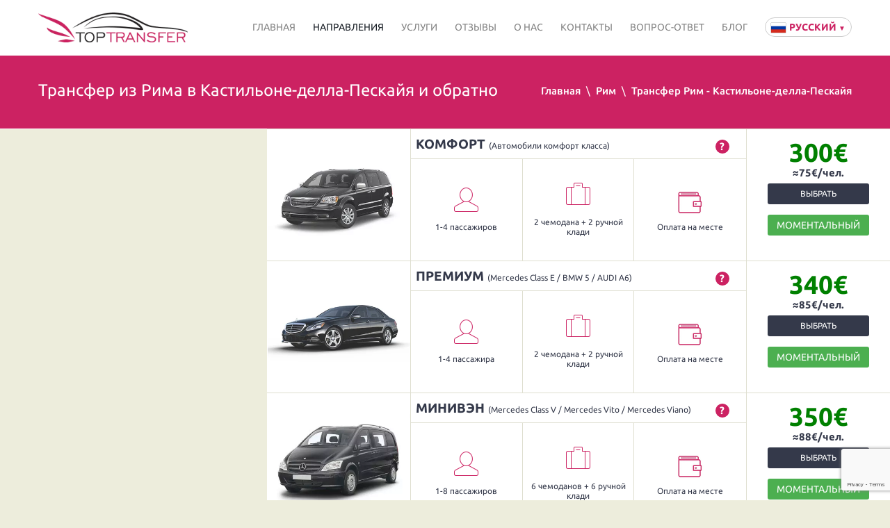

--- FILE ---
content_type: text/html; charset=utf-8
request_url: https://ru.top-transfer.com/transfer/transfer-rim-kastilone-della-peskaiya
body_size: 17383
content:
<!DOCTYPE html><html lang="ru"><head><meta http-equiv="Content-Type" content="text/html; charset=utf-8"><meta name="viewport" content="width=device-width, initial-scale=1, user-scalable=no"><meta name="yandex-verification" content="639833fe38e36a44"><meta name="yandex-verification" content="7bf0ef8fc564fdea"><meta name="google-site-verification" content="B-t59BnedMtO1L5jGv-115IhvZB93UEXKd3EsnqcwLI"><meta name="google-site-verification" content="qnhMWhN8v91qAI0MjHyhbUDhNTSqdnmU9G1AGhyN0W4"><meta name="msvalidate.01" content="02EFB00601C1FCEC42F90D6175814EEE"><meta name="yandex-verification" content="430060c78ed910f5"><meta name="yandex-verification" content="4e53876fe6202e9a"><meta name="google-site-verification" content="4Knsfh3oRfIylVt8_yJCpJdjlKRQEwHF4eHj0hKhNjQ"><title>Трансфер из Рима в Кастильоне-делла-Пескайя и обратно</title><meta name="keywords" content=""/><meta name="description" content="Трансфер из Рима в Кастильоне-делла-Пескайя и обратно всего за 300€. Водитель будет ждать Вас с табличкой. Комфортабельные автомобили. Лицензия на перевозку."/><meta property="og:description" content="Трансфер из Рима в Кастильоне-делла-Пескайя и обратно всего за 300€. Водитель будет ждать Вас с табличкой. Комфортабельные автомобили. Лицензия на перевозку."/><meta property="og:url" content="https://ru.top-transfer.com/transfer/transfer-rim-kastilone-della-peskaiya"/><meta property="og:image" content="https://res.cloudinary.com/unix-center/image/upload/c_lfill,f_auto,g_center,h_600,q_auto,w_800/v1513750392/ycruvhvqochagxj97zke.jpg"/><meta property="og:title" content="Трансфер из Рима в Кастильоне-делла-Пескайя и обратно"/><meta property="og:type" content="website"/><meta property="og:site_name" content="Трансфер из Рима в Кастильоне-делла-Пескайя и обратно"/><style>@media (max-width: 768px) {
  #map {
    display: none;
  }
}
</style><link rel="stylesheet" href="/css/all.css"><link href="//brick.a.ssl.fastly.net/Raleway:400,500,600,700/Montserrat:400,700" rel="stylesheet"><link href="//brick.a.ssl.fastly.net/Ubuntu:400,500,700" rel="stylesheet"><link rel="shortcut icon" href="/images/favicon.ico"></head><body><header class="header"><div class="wrap"><div class="logo"><a href="/" title="Top Transfer - трансферная компании в Италии"><img src="https://res.cloudinary.com/unix-center/image/upload/c_lfill,f_auto,g_center,h_60,q_auto,w_308/v1453387200/h4dl9j8ahca1vz3ombme.png" alt="Top Transfer - трансферная компании в Италии" width="215" height="43"></a></div><nav class="main-nav"><ul><li><a href="/" title="Главная">Главная</a></li><li class="active"><a href="/transfers" title="Направления">Направления</a></li><li><a href="/services" title="Услуги">Услуги</a></li><li><a href="/reviews" title="Отзывы">Отзывы</a></li><li><a href="/about" title="О нас">О нас</a></li><li><a href="/contact" title="Контакты">Контакты</a></li><li><a href="/faq" title="Вопрос-Ответ">Вопрос-Ответ</a></li><li><a href="/blog" title="Блог">Блог</a></li><li><span style="background: none; border-radius: 20px; border: 1px solid rgba(0,0,0,0.2) !important;padding: 5px 8px 5px 8px; font-weight: 600;"><a title="Language" href="#"><img src="https://res.cloudinary.com/unix-center/image/upload/c_lfill,f_auto,g_center,h_14,q_auto,w_21/v1439037242/rayqh0uo5zmqcduq1w3u.jpg" style="margin-right: 5px;" alt="Русский">Русский <i style="font-style: normal; font-size: 10px;">▼</i></a></span><ul id="menu-language" class="sub-menu"><li class="menu-item"><a href="https://top-transfer.com"><img src="https://res.cloudinary.com/unix-center/image/upload/c_lfill,f_auto,g_center,h_14,q_auto,w_21/v1439037256/sab1avad33gpmrrxqcal.jpg" style="margin-right: 5px;" alt="English">English</a></li><li class="menu-item"><a href="https://pt.top-transfer.com"><img src="https://res.cloudinary.com/unix-center/image/upload/c_lfill,f_auto,g_center,h_14,q_auto,w_21/v1510351998/d5km5or8st9dfmhq05v2.png" style="margin-right: 5px;" alt="Português">Português</a></li></ul></li></ul></nav></div></header><script type="application/ld+json">{
  "@context": "http://schema.org",
  "@type": "Product",
  "name": "Трансфер из Рима в Кастильоне-делла-Пескайя и обратно",
  "description": "Трансфер из Рима в Кастильоне-делла-Пескайя и обратно всего за 300€. Водитель будет ждать Вас с табличкой. Комфортабельные автомобили. Лицензия на перевозку.",
  "brand": {
    "@type": "Organization",
    "name": "Top Transfer",
    "logo": "https://res.cloudinary.com/unix-center/image/upload/c_lfill,f_auto,g_center,h_60,q_auto,w_308/v1453387200/h4dl9j8ahca1vz3ombme.png",
    "telephone": "+39 329 725 6761",
    "address": "Viale Trastevere, Roma, RM, Italia "
  },
  "aggregateRating": {
    "@type": "AggregateRating",
    "ratingValue": "4.8",
    "reviewCount": "2405"
  },
  "offers": {
    "@type": "AggregateOffer",
    "lowPrice": "300",
    "highPrice": "340",
    "priceCurrency": "EUR"
  }
}</script><main class="main"><header class="site-title color"><div class="wrap"><div class="container"><h1>Трансфер из Рима в Кастильоне-делла-Пескайя и обратно</h1><nav class="breadcrumbs"><ul><li><a href="/" title="Главная">Главная</a></li><li><a href="/transfers" title="Рим">Рим</a></li><li>Трансфер Рим - Кастильоне-делла-Пескайя </li></ul></nav></div></div></header><div><div style="display:inline-block; position: relative; margin-top: -36px; max-width: 100%; width: 100%; margin-bottom: -5px;" class="map-container wrap"><div id="map" style="position:absolute; top:0; left:0; width:30%; height:100%"></div><div id="single-transfer"><article class="result"><div class="one-fourth heightfix"><img src="https://res.cloudinary.com/unix-center/image/upload/c_lfill,f_auto,g_center,h_670,q_auto,w_892/v1521908661/qzyjvlumn5zfesekjgbu.jpg" alt="Комфорт"/></div><div class="one-half heightfix"><h3 data-class="Комфорт">Комфорт <small style="font-weight: 100;text-transform: none;">(Автомобили комфорт класса)</small><a href="javascript:void(0)" title="Read more" class="trigger color">?</a></h3><ul><li><span class="ico people"></span><p>1-4 пассажиров</p></li><li><span class="ico luggage"></span><p>2 чемодана + 2 ручной клади</p></li><li><span class="ico cash"></span><p>Оплата на месте</p></li></ul></div><div class="one-fourth heightfix"><div style="height: initial;" class="center"><div data-price="300" style="line-height: 1;" class="price green center">300€</div><span style="font-weight:600;" class="meta">≈75€/чел.</span><a href="/booking" class="btn grey large">Выбрать</a></div><div style="height: initial;" class="center"><a href="#" style="margin: 0; background-color: #4caf50" class="oneClickOrder btn green-btn large">МОМЕНТАЛЬНЫЙ ЗАКАЗ</a></div></div><div class="full-width information"><a href="javascript:void(0)" title="Close" class="close color">x</a><p>Эконом вариант - это автомобиль комфорт класса с лицензией на перевозку пассажиров и профессиональным водителем. В парк Эконом класса входят : Mercedes Viano; Mercedes Class E; BMW 5, AUDI A6, Chrysler Voyager; Mercedes Vito. При выборе эконом класса, мы не можем гарантировать интернет Wi-Fi и минеральную воду, так как эти услуги гарантируются при заказе Premium класса.</p>
</div></article><article class="result"><div class="one-fourth heightfix"><img src="https://res.cloudinary.com/unix-center/image/upload/c_lfill,f_auto,g_center,h_670,q_auto,w_892/v1521901214/z9bd6uo7wx64vfw3uz9e.jpg" alt="Премиум"/></div><div class="one-half heightfix"><h3 data-class="Премиум">Премиум <small style="font-weight: 100;text-transform: none;">(Mercedes Class E / BMW 5 / AUDI A6)</small><a href="javascript:void(0)" title="Read more" class="trigger color">?</a></h3><ul><li><span class="ico people"></span><p>1-4 пассажира</p></li><li><span class="ico luggage"></span><p>2 чемодана + 2 ручной клади</p></li><li><span class="ico cash"></span><p>Оплата на месте</p></li></ul></div><div class="one-fourth heightfix"><div style="height: initial;" class="center"><div data-price="340" style="line-height: 1;" class="price green center">340€</div><span style="font-weight:600;" class="meta">≈85€/чел.</span><a href="/booking" class="btn grey large">Выбрать</a></div><div style="height: initial;" class="center"><a href="#" style="margin: 0; background-color: #4caf50" class="oneClickOrder btn green-btn large">МОМЕНТАЛЬНЫЙ ЗАКАЗ</a></div></div><div class="full-width information"><a href="javascript:void(0)" title="Close" class="close color">x</a><p>Премиум класс - это выражение качественного сервиса от компании Top-Transfer В любом автомобиле премиум класса Вы найдете бесплатный интернет Wi-Fi и минеральную воду. Для наших премиум клиентов мы используем седаны Mercedes Class E; BMW 5; Mercedes Class V последних годов выпуска.</p>
</div></article><article class="result"><div class="one-fourth heightfix"><img src="https://res.cloudinary.com/unix-center/image/upload/c_lfill,f_auto,g_center,h_670,q_auto,w_892/v1521901222/w5qjhrej7htd8apy1jwa.jpg" alt="Минивэн"/></div><div class="one-half heightfix"><h3 data-class="Минивэн">Минивэн <small style="font-weight: 100;text-transform: none;">(Mercedes Class V / Mercedes Vito / Mercedes Viano)</small><a href="javascript:void(0)" title="Read more" class="trigger color">?</a></h3><ul><li><span class="ico people"></span><p>1-8 пассажиров</p></li><li><span class="ico luggage"></span><p>6 чемоданов + 6 ручной клади</p></li><li><span class="ico cash"></span><p>Оплата на месте</p></li></ul></div><div class="one-fourth heightfix"><div style="height: initial;" class="center"><div data-price="350" style="line-height: 1;" class="price green center">350€</div><span style="font-weight:600;" class="meta">≈88€/чел.</span><a href="/booking" class="btn grey large">Выбрать</a></div><div style="height: initial;" class="center"><a href="#" style="margin: 0; background-color: #4caf50" class="oneClickOrder btn green-btn large">МОМЕНТАЛЬНЫЙ ЗАКАЗ</a></div></div><div class="full-width information"><a href="javascript:void(0)" title="Close" class="close color">x</a><p>Минивэн идеально подойдет для больших компаний, семей с детьми, людей с большим количеством багажа (от 3-х чемоданов и более) и просто для людей, любящих простор. Мы используем минивэны только марки Mercedes, которые считаются лучшими в своей категории. В Mercedes Viano может поместиться максимально 7 пассажиров и 7 единиц багажа. В Mercedes Vito помещаются 8 человек и 8 единиц багажа. </p>
</div></article><article class="result"><div class="one-fourth heightfix"><img src="https://res.cloudinary.com/unix-center/image/upload/c_lfill,f_auto,g_center,h_670,q_auto,w_892/v1521908612/y4vfq6kwa1gboerrpuvx.jpg" alt="Люкс"/></div><div class="one-half heightfix"><h3 data-class="Люкс">Люкс <small style="font-weight: 100;text-transform: none;">(Mercedes Class S W222)</small><a href="javascript:void(0)" title="Read more" class="trigger color">?</a></h3><ul><li><span class="ico people"></span><p>3 пассажира</p></li><li><span class="ico luggage"></span><p>2 больших чемодана</p></li><li><span class="ico cash"></span><p>предоплата 30%</p></li></ul></div><div class="one-fourth heightfix"><div style="height: initial;" class="center"><div data-price="570" style="line-height: 1;" class="price green center">570€</div><span style="font-weight:600;" class="meta">≈143€/чел.</span><a href="/booking" class="btn grey large">Выбрать</a></div><div style="height: initial;" class="center"><a href="#" style="margin: 0; background-color: #4caf50" class="oneClickOrder btn green-btn large">МОМЕНТАЛЬНЫЙ ЗАКАЗ</a></div></div><div class="full-width information"><a href="javascript:void(0)" title="Close" class="close color">x</a><p>На трансферы люкс класса, мы предоставляем последнюю модель Mercedes Class S W222 не старше 3 лет. Большинство автомобилей в модификации Long с возможностью разложить задние кресла. В машины всегда присутствует вода и бесплатный интернет для наших гостей. При необходимости мы можем помочь заказать Vip встречу в любом аэропорте. </p>
</div></article></div></div></div><!-- //Keyvisual--><!-- Search--><div id="booking" class="advanced-search color"><div class="wrap"><form action="/search" method="post"><!-- Row--><div class="f-row"><div id="focus" tabindex="1" class="form-group one-third"><label for="depDate" data-lang="ru">Дата и время отправления</label><input id="depDate" type="text" name="depDate" autocomplete="off" placeholder="Выберите дату и время"></div><div style="position:relative" class="form-group select one-third required"><label for="from">Откуда</label><a id="changeDirection" href="#" style="float: right;color: white;font-size: 22px;border: white 1px solid;padding: 0px 5px;">⇄</a><input type="text" name="from" value="Рим" autocomplete="off" placeholder="Например: Рим"><div class="searchResult full-width"><div style="margin-bottom: 0px; padding-bottom: 0px;" class="full-width"><ul style="list-style: none;margin-bottom: 0px; padding-bottom: 0px;"><li></li></ul></div></div></div><div style="position:relative" class="form-group select one-third required"><label for="to">Куда</label><input type="text" name="to" value="Кастильоне-делла-Пеская" autocomplete="off" placeholder="Например: Аэропорт Фьюмичино"><div class="searchResult full-width"><div style="margin-bottom: 0px; padding-bottom: 0px;" class="full-width"><ul style="list-style: none;margin-bottom: 0px; padding-bottom: 0px;"><li></li></ul></div></div></div></div><!-- //Row--><!-- Row--><div class="f-row"><div class="form-group one-third"><label for="retDate">Дата и время возвращения</label><input id="retDate" type="text" name="retDate" autocomplete="off" placeholder="Выберите дату и время"></div><div style="position:relative" class="form-group select one-third"><label for="retFrom">Откуда</label><input type="text" name="retFrom" value="Кастильоне-делла-Пеская" autocomplete="off" placeholder="Например: Рим"><div class="searchResult full-width"><div style="margin-bottom: 0px; padding-bottom: 0px;" class="full-width"><ul style="list-style: none;margin-bottom: 0px; padding-bottom: 0px;"><li></li></ul></div></div></div><div style="position:relative" class="form-group select one-third"><label for="retTo">Куда</label><input type="text" name="retTo" value="Рим" autocomplete="off" placeholder="Например: Аэропорт Фьюмичино"><div class="searchResult full-width"><div style="margin-bottom: 0px; padding-bottom: 0px;" class="full-width"><ul style="list-style: none;margin-bottom: 0px; padding-bottom: 0px;"><li></li></ul></div></div></div></div><!-- //Row--><!-- Row--><div class="f-row"><div class="form-group spinner"><label for="people">Пассажиров
 <small>(включая детей)</small>?</label><input id="people" type="number" min="1" name="passengers" value="4"></div><div class="form-group radios"><div><input id="return" type="checkbox" name="return" value="checked"><label for="return">Обратно</label></div></div><div class="form-group right"><button type="submit" onclick="_gs('event', 'Clicked find transfer button')" class="btn large black">Заказать</button><input type="hidden" name="action" value="newform"><input type="hidden" name="retFrom"><input type="hidden" name="retTo"><input type="hidden" name="fromData"><input type="hidden" name="toData"><input type="hidden" name="retFromData"><input type="hidden" name="retToData"><input type="hidden" name="fromId" value="55d65a0cfefcf7329afc7c62"><input type="hidden" name="toId" value="568fa6c0bda98e4e16b37caf"><input type="hidden" name="price" value="300"><input type="hidden" name="class" value="Трансфер Рим - Кастильоне-делла-Пескайя "></div></div><!-- // Row--></form></div><!-- //Search--></div><div id="oneClickOrderForm" style="display: none;"><div><button class="btn grey large">X</button><p>Если Вам не хочется заполнять форму заказа, то просто напишите номер телефона и мы позвоним Вам в течении</p>
<p>5 минут</p>
<p>и поможем оформить заказ!</p>
<div class="required">Без телефона мы с Вами не свяжемся!</div><div class="success">Запрос отправлен успешно!</div><div class="failed">Ошибка при отправке запроса!</div><input type="tel" name="phone" placeholder="номер телефона"><a href="#" class="btn white large">Отправить</a></div></div><div class="wrap"><article class="row"><!-- - Content--><section class="one-half content textongrey"><h2>Трансфер из Рима в Кастильоне-делла-Пескайя и обратно</h2></section><section class="one-half content"><h2>Ответы на частые вопросы</h2><dl style="margin:0px 0 33px;" class="faqs"><dt>Стоимость трансфера фиксирована?</dt><dd>Наши цены фиксированы и остаются именно такими, как указаны при бронирование трансфера.</dd><dt>Цена зависит от количества человек?</dt><dd>Нет! Стоимость указанная на сайте является за автомобиль, вне зависимости от количество пассажиров.</dd><dt>Как происходит оплата?</dt><dd>Оплата происходит наличными, по окончанию трансфера.</dd><dt>Сколько можно перевозить багажа и нужно ли доплачивать?</dt><dd>Весь багаж включен в стоимость трансфера. Легковые автомобили могут вместить 3 чемодана (до 20 кг) + 2 ручной клади / 2 больших чемодана (20-28 кг) + 2 ручной клади. Для более габаритного багажа, Вам будет удобен минивен.</dd><dt>Можно ли заказать детское кресло для детей?</dt><dd>Да, конечно! При заказе, Вы можете заказать детское кресло, уточнив возраст ребенка.</dd><dt>Есть ли ночной тариф?</dt><dd>Да. С 22:00 до 6:00 действует ночной тариф с надбавкой 20% к обычной стоимости трансфера.</dd><dt>Если рейс задерживается?</dt><dd>Мы следим, в реальном времени, за Вашим рейсом и будем Вас ждать на выходе, даже если Ваш рейс задержался. В любом случае советуем сообщить заранее данную информацию, как только Вам о ней стало известно.</dd><dt>Если я выхожу, а водителя нет?</dt><dd>Просто позвоните нам по номеру +393391461303 и мы моментально Вас сориентируем.</dd><dt>Как заказать трансфер?</dt><dd>Для заказа трансфера воспользуйтесь формой выше, на этой странице.</dd></dl></section><!-- - //Content--></article></div><!-- //Main--></main><!-- Testimonials--><div class="black cta"><div class="wrap"><div class="wow fadeInUp center"><h2 style="padding-bottom: 0px;">О нас говорят</h2></div></div></div><div class="testimonials center black"><div class="wrap"><h6 class="wow fadeInDown">Блестящая компания!</h6><p class="wow fadeInUp">Только положительное впечатление - менеджер был на связи и вовремя среагировал на изменения, водитель вовремя встретил и быстро довез до нужного места. Водитель был русскоговорящим, что было приятно.</p><p class="meta wow fadeInUp">-Элина В.</p><a href="/reviews" class="btn color medium center wow fadeInDown">Все отзывы</a></div></div><!-- //Testimonials--><!-- Call to action--><div class="color cta"><div class="wrap"><div class="wow fadeInLeft"><p>Уже определились с направлением? Тогда закажите трансфер прямо сейчас!</p>
</div><a href="#booking" class="btn huge black right wow fadeInRight anchor">Заказать</a></div></div><!-- //Call to action--><footer class="footer black"><div class="wrap"><div class="row"><!-- Column--><article class="one-half"><h6>О нас</h6><div><p>Top Transfer - это компания людей, которая уже много лет, занимается перевозкой пассажиров по территории Италии. Мы встречаем наших клиентов в аэропортах, проводим на круиз, показываем достопримечательности в городе, отвозим на море и в горы. Мы работаем только на лицензированных автомобилях и говорим на разных языках. Мы с радостью взяли за девиз принцип - &quot;Рекомендующий клиент - это Сокровище! Клиент ставший Другом - это Цель...&quot;.</p>
<p>Top Service, P.IVA: 03472700792</p>
<p>Via delle sette chiese 273, Roma, RM, Italia / 00147</p>
<p>Телефон: +39 3297256761, Email: <a href="mailto:info@top-transfer.com">info@top-transfer.com</a></p>
<p><a href="https://www.facebook.com/toptransferit/">https://www.facebook.com/toptransferit/</a></p>
<p>[Пишите на WhatsApp по всем вопросам!](<a href="https://api.whatsapp.com/send?phone">https://api.whatsapp.com/send?phone</a> +393297256761)</p>
</div></article><!-- //Column--><!-- Column--><article class="one-fourth"><h6>Нужна помощь?</h6><p>Позвоните нам, и мы поможем:</p><p class="contact-data"><span class="ico phone"></span>	+39 329 725 6761</p><p class="contact-data"><span class="ico email"></span><a href="mailto:info@top-transfer.com">info@top-transfer.com</a></p></article><!-- //Column--><!-- Column--><article class="one-fourth"><h6>Мы в соцсетях</h6><ul class="social"><li class="facebook"><a href="http://facebook.com/https://www.facebook.com/toptransferit/" title="facebook" target="_blank">Facebook русский</a></li><li class="gplus"><a href="https://plus.google.com/u/1/108694803244851517003" title="gplus" target="_blank">Google плюс</a></li></ul></article><!-- //Column--></div><div class="copy"><p>© Все права защищены 2012 - 2018</p><nav class="foot-nav"><ul><li><a href="/" title="Главная">Главная</a></li><li><a href="/transfers" title="Направления">Направления</a></li><li><a href="/services" title="Услуги">Услуги</a></li><li><a href="/reviews" title="Отзывы">Отзывы</a></li><li><a href="/about" title="О нас">О нас</a></li><li><a href="/contact" title="Контакты">Контакты</a></li><li><a href="/faq" title="Вопрос-Ответ">Вопрос-Ответ</a></li><li><a href="/blog" title="Блог">Блог</a></li></ul></nav></div></div></footer><!-- //Footer--><script>(function(h,o,t,j,a,r){
        h.hj=h.hj||function(){(h.hj.q=h.hj.q||[]).push(arguments)};
        h._hjSettings={hjid:138396,hjsv:5};
        a=o.getElementsByTagName('head')[0];
        r=o.createElement('script');r.async=1;
        r.src=t+h._hjSettings.hjid+j+h._hjSettings.hjsv;
        a.appendChild(r);
    })(window,document,'//static.hotjar.com/c/hotjar-','.js?sv=');</script><script>  (function(i,s,o,g,r,a,m){i['GoogleAnalyticsObject']=r;i[r]=i[r]||function(){
  (i[r].q=i[r].q||[]).push(arguments)},i[r].l=1*new Date();a=s.createElement(o),
  m=s.getElementsByTagName(o)[0];a.async=1;a.src=g;m.parentNode.insertBefore(a,m)
  })(window,document,'script','//www.google-analytics.com/analytics.js','ga');

  ga('create', 'UA-72758351-1', 'auto');
  ga('send', 'pageview');

!function(g,s,q,r,d){r=g[r]=g[r]||function(){(r.q=r.q||[]).push(
  arguments)};d=s.createElement(q);q=s.getElementsByTagName(q)[0];
  d.src='//d1l6p2sc9645hc.cloudfront.net/tracker.js';q.parentNode.
  insertBefore(d,q)}(window,document,'script','_gs');

  _gs('GSN-057368-V');</script><script>
    (function (d, w, c) {
        (w[c] = w[c] || []).push(function() {
            try {
                w.yaCounter34847330 = new Ya.Metrika({
                    id:34847330,
                    clickmap:true,
                    trackLinks:true,
                    accurateTrackBounce:true,
                    webvisor:true,
                    trackHash:true
                });
            } catch(e) { }
        });

        var n = d.getElementsByTagName("script")[0],
            s = d.createElement("script"),
            f = function () { n.parentNode.insertBefore(s, n); };
        s.type = "text/javascript";
        s.async = true;
        s.src = "https://mc.yandex.ru/metrika/watch.js";

        if (w.opera == "[object Opera]") {
            d.addEventListener("DOMContentLoaded", f, false);
        } else { f(); }
    })(document, window, "yandex_metrika_callbacks");</script><script>(function(){ var widget_id = 'zH72ubextI';
var s = document.createElement('script'); s.type = 'text/javascript'; s.async = true; s.src = '//code.jivosite.com/script/widget/'+widget_id; var ss = document.getElementsByTagName('script')[0]; ss.parentNode.insertBefore(s, ss);})();</script><script>  !function(f,b,e,v,n,t,s)
  {if(f.fbq)return;n=f.fbq=function(){n.callMethod?
  n.callMethod.apply(n,arguments):n.queue.push(arguments)};
  if(!f._fbq)f._fbq=n;n.push=n;n.loaded=!0;n.version='2.0';
  n.queue=[];t=b.createElement(e);t.async=!0;
  t.src=v;s=b.getElementsByTagName(e)[0];
  s.parentNode.insertBefore(t,s)}(window, document,'script',
  'https://connect.facebook.net/en_US/fbevents.js');
  fbq('init', '553288945141400');
  fbq('track', 'PageView');</script><!-- Preloader--><!-- //Preloader--><div id="react-app"></div><script>!function(g,s,q,r,d){r=g[r]=g[r]||function(){(r.q=r.q||[]).push(
arguments)};d=s.createElement(q);q=s.getElementsByTagName(q)[0];
d.src='//d1l6p2sc9645hc.cloudfront.net/tracker.js';q.parentNode.
insertBefore(d,q)}(window,document,'script','_gs');

_gs('GSN-057368-V');</script><script src="/scripts/jquery@2.1.4,jquery.slicknav@1.0.5,jquery.slick@1.5.9,uniformjs@2.1.2,wow@1.1.2.js"></script><script src="/scripts/device.js" async defer></script><script src="/scripts/jquery.redirect.js" async defer></script><script src="/scripts/scripts.js" async defer></script><script src="https://www.google.com/recaptcha/api.js?render=6Le_GJ4UAAAAAAdMUQRmtJQr99uQ0WxFmPqbj13e"></script><link rel="stylesheet" href="/css/search.css"><div id="database" data-peers='[{"ru":"Фьюмичино аэропорт, Рим (Леонардо да Винчи)","en":"Fiumicino Airport, \"Leonardo da Vinci\" Rome","it":"Aeroporto di Fiumicino, \"Leonardo da Vinci\" Roma","pt":"Aeroporto de Fiumicino","_id":"55d65a0cfefcf7329afc7c63","id":0},{"ru":"Рим","en":"Rome","it":"Roma","pt":"Roma","_id":"55d65a0cfefcf7329afc7c62","id":1},{"ru":"Чампино аэропорт, Рим","en":"Ciampino Airport, Rome","it":"Aeroporto Ciampino, Roma","_id":"55d65a0cfefcf7329afc7c64","id":2},{"ru":"Чивитавеккья круизный порт (Рим)","en":"Civitavecchia cruise port (Rome)","it":"Civitavecchia porto crociere (Roma)","_id":"55d65a0dfefcf7329afc7c66","id":3},{"ru":"Мальпенса - аэропорт Милан","en":"Malpensa airport Milan","it":"Malpensa aeroporto Milano","pt":"Aeropuerto de Milán-Malpensa","_id":"5693d004bdbbc92362f4e64c","id":4},{"ru":"Линате - аэропорт Милан","en":"Linate airport Milan","it":"Linate aeroporto Milano","_id":"56a11f64903393c74349e266","id":5},{"ru":"Милан","en":"Milan","it":"Milano","_id":"55e9eac3c3c033aa4005cf8b","id":6},{"ru":"Флоренция","en":"Florence","it":"Firenze","pt":"Florença","_id":"55e9eb42c3c033aa4005cf8c","id":7},{"ru":"Неаполь","en":"Naples","it":"Napoli","_id":"568f8fcfbda98e4e16b37c9a","id":8},{"ru":"Каримате","en":"Carimate","it":"Carimate","_id":"55d65a1efefcf7329afc7c8e","id":9},{"ru":"Каттолика","en":"Cattolica","it":"Cattolica","_id":"55d65a1efefcf7329afc7c8d","id":10},{"ru":"Милано-Мариттима","en":"Milano Marittima","it":"Milano Marittima","_id":"55d65a1dfefcf7329afc7c8c","id":11},{"ru":"Термини вокзал Рим","en":"Rome Termini Railway Station","it":"","_id":"55d65a0ffefcf7329afc7c6a","id":12},{"ru":"Порто-Реканати","en":"Porto Recanati","it":"Porto Recanati","_id":"55d65a1dfefcf7329afc7c8b","id":13},{"ru":"Пинарелла","en":"Pinarella","it":"Pinarella","_id":"55d65a1cfefcf7329afc7c8a","id":14},{"ru":"Тиволи","en":"Tivoli Rome","it":"Tivoli","_id":"55d65a1ffefcf7329afc7c8f","id":15},{"ru":"Ривабелла","en":"Rivabella","it":"Rivabella","_id":"55d65a1cfefcf7329afc7c89","id":16},{"ru":"Червия","en":"Cervia","it":"Cervia","_id":"55d65a1cfefcf7329afc7c88","id":17},{"ru":"Мизано-Адриатико","en":"Misano Adriatico","it":"Misano Adriatico","_id":"55d65a1bfefcf7329afc7c87","id":18},{"ru":"Градара","en":"Gradara","it":"Gradara","_id":"55d65a1bfefcf7329afc7c86","id":19},{"ru":"Сенигаллия","en":"Senigallia","it":"Senigallia","_id":"55d65a1afefcf7329afc7c85","id":20},{"ru":"Риччоне","en":"Riccione","it":"Riccione","_id":"55d65a1afefcf7329afc7c84","id":21},{"ru":"Беллария","en":"Bellaria","it":"Bellaria","_id":"55d65a1afefcf7329afc7c83","id":22},{"ru":"Анкона","en":"Ancona","it":"Ancona","_id":"55d65a19fefcf7329afc7c82","id":23},{"ru":"Визербелла","en":"Viserbella","it":"Viserbella","_id":"55d65a19fefcf7329afc7c81","id":24},{"ru":"Габичче-Маре","en":"Gabicce Mare","it":"Gabicce Mare","_id":"55d65a18fefcf7329afc7c80","id":25},{"ru":"Анкона Порт","en":"Ancona Port","it":"Ancona Port","_id":"55d65a18fefcf7329afc7c7f","id":26},{"ru":"Анкона Аэропорт","en":"Ancona Airport","it":"Ancona Aeroporto","_id":"55d65a17fefcf7329afc7c7e","id":27},{"ru":"Валле Мартелла","en":"Valle Martella","it":"Valle Martella","_id":"55d65a17fefcf7329afc7c7d","id":28},{"ru":"Остия","en":"Ostia","it":"Ostia","_id":"55d65a16fefcf7329afc7c7c","id":29},{"ru":"Римини Аэропорт","en":"Rimini Airport","it":"","_id":"55d65a0efefcf7329afc7c68","id":30},{"ru":"Санта-Маринелла","en":"Santa Marinella","it":"Santa Marinella","_id":"55d65a16fefcf7329afc7c7b","id":31},{"ru":"Пассо Оскуро","en":"Passo Oscuro","it":"","_id":"55d65a16fefcf7329afc7c7a","id":32},{"ru":"Ангвиллара-Сабация","en":"Anguillara Sabazia","it":"","_id":"55d65a15fefcf7329afc7c79","id":33},{"ru":"Тревиньяно-Романо","en":"Trevignano Romano","it":"","_id":"55d65a14fefcf7329afc7c77","id":34},{"ru":"Кастель Джиубилео","en":"Castel Giubileo","it":"","_id":"55d65a14fefcf7329afc7c76","id":35},{"ru":"Ладисполи","en":"Ladispoli","it":"","_id":"55d65a14fefcf7329afc7c75","id":36},{"ru":"Ментана","en":"Mentana","it":"","_id":"55d65a13fefcf7329afc7c74","id":37},{"ru":"Сеттебаньи","en":"Settebani","it":"","_id":"55d65a13fefcf7329afc7c73","id":38},{"ru":"Марино","en":"Marino","it":"","_id":"55d65a12fefcf7329afc7c72","id":39},{"ru":"Нарни","en":"Narni","it":"","_id":"55d65a12fefcf7329afc7c71","id":40},{"ru":"Форли Аэропорт","en":"Forli Airport","it":"Forli aeroporto","_id":"55d65a12fefcf7329afc7c70","id":41},{"ru":"Нерола","en":"Nerola","it":"","_id":"55d65a11fefcf7329afc7c6f","id":42},{"ru":"Тарквиния","en":"Tarquinia","it":"","_id":"55d65a11fefcf7329afc7c6e","id":43},{"ru":"Тарано","en":"Tarano","it":"","_id":"55d65a10fefcf7329afc7c6d","id":44},{"ru":"Римини","en":"Rimini","it":"","_id":"55d65a0efefcf7329afc7c67","id":45},{"ru":"Римини Железнодорожный вокзал","en":"Rimini Train Station","it":"","_id":"55d65a0ffefcf7329afc7c69","id":46},{"ru":"Тибуртина вокзал Рим","en":"Rome Tiburtina train station","it":"","_id":"55d65a0ffefcf7329afc7c6b","id":47},{"ru":"Аутлет Вальмонтоне","en":"Valmontone Outlet","it":"","_id":"568f8e56bda98e4e16b37c97","id":48},{"ru":"Аутлет Кастель Романо (Castel Romano)","en":"Castel Romano Outlet","it":"","pt":"","_id":"568f8ec6bda98e4e16b37c98","id":49},{"ru":"Фьюджи","en":"Fiuggi","it":"Fiuggi","_id":"568f8f4cbda98e4e16b37c99","id":50},{"ru":"Неми","en":"Nemi","it":"","_id":"568f902dbda98e4e16b37c9b","id":51},{"ru":"Террачина","en":"Terracina","it":"Terracina","_id":"568f9096bda98e4e16b37c9c","id":52},{"ru":"Анцио","en":"Anzio","it":"Anzio","_id":"568f9108bda98e4e16b37c9d","id":53},{"ru":"Амальфи","en":"Amalfi","it":"Amalfi","_id":"568f91b0bda98e4e16b37c9f","id":54},{"ru":"Гаэта","en":"Gaeta","it":"Gaeta","_id":"568f920abda98e4e16b37ca0","id":55},{"ru":"Искья","en":"Ischia","it":"Ischia","_id":"568f9387bda98e4e16b37ca1","id":56},{"ru":"Гроссето","en":"Grosseto","it":"Grosseto","_id":"568f93d2bda98e4e16b37ca2","id":57},{"ru":"Джулианова","en":"Giulianova","it":"Giulianova","_id":"568f9418bda98e4e16b37ca3","id":58},{"ru":"Капри","en":"Capri","it":"Capri","_id":"568f9526bda98e4e16b37ca4","id":59},{"ru":"Лукка","en":"Lucca","it":"Lucca","_id":"568f9569bda98e4e16b37ca5","id":60},{"ru":"Орбетелло","en":"Orbetello","it":"Orbetello","_id":"568f95e3bda98e4e16b37ca6","id":61},{"ru":"Перуджа","en":"Perugia","it":"Perugia","_id":"568f96b2bda98e4e16b37ca7","id":62},{"ru":"Позитано","en":"Positano","it":"Positano","_id":"568f9739bda98e4e16b37ca8","id":63},{"ru":"Пунта Ала","en":"Punta Ala","it":"Punta Ala","_id":"568f978cbda98e4e16b37ca9","id":64},{"ru":"Роккамаре","en":"Roccamare","it":"Roccamare","_id":"568f983abda98e4e16b37caa","id":65},{"ru":"Рива дель соле","en":"Riva del Sole","it":"Riva del Sole","_id":"568f9871bda98e4e16b37cab","id":66},{"ru":"Сабаудия","en":"Sabaudia","it":"","_id":"568f98c5bda98e4e16b37cac","id":67},{"ru":"Сперлонга","en":"Sperlonga","it":"Sperlonga","_id":"568f9983bda98e4e16b37cad","id":68},{"ru":"Кастель-Гандольфо","en":"Castel Gandolfo","it":"Castel Gandolfo","_id":"568fa658bda98e4e16b37cae","id":69},{"ru":"Кастильоне-делла-Пеская","en":"Castiglione della Pescaia","it":"","_id":"568fa6c0bda98e4e16b37caf","id":70},{"ru":"Терме-деи-Папи","en":"Terme dei Papi","it":"","_id":"568fa70bbda98e4e16b37cb0","id":71},{"ru":"Формия","en":"Formia","it":"","_id":"568fa77cbda98e4e16b37cb1","id":72},{"ru":"Фраскати","en":"Frascati","it":"Frascati","_id":"568fa981bda98e4e16b37cb2","id":73},{"ru":"Форте-дей-Марми","en":"Forte dei Marmi","it":"Forte dei Marmi","_id":"568fa9e3bda98e4e16b37cb3","id":74},{"ru":"Аутлет The Mall","en":"The Mall Outlet","it":"","_id":"568faa58bda98e4e16b37cb4","id":75},{"ru":"Тиррения","en":"Tirrenia","it":"","_id":"5692ac61ac76f6825969d58a","id":76},{"ru":"Таламоне","en":"Talamone","it":"","_id":"5692adcbac76f6825969d58b","id":77},{"ru":"Лукка","en":"Lucca","it":"","_id":"5692ae27ac76f6825969d58c","id":78},{"ru":"Таварнелле-Валь-ди-Пеза","en":"Tavarnelle Val di Pesa","it":"Tavarnelle Val di Pesa","_id":"5692ae82ac76f6825969d58d","id":79},{"ru":"Сиена","en":"Siena","it":"Siena","_id":"5692b43eac76f6825969d58e","id":80},{"ru":"Сан-Винченцо","en":"San Vincenzo","it":"San Vincenzo","_id":"5692c7a9ac76f6825969d58f","id":81},{"ru":"Сан-Джиминьяно","en":"San Gimignano","it":"San Gimignano","_id":"5692c7feac76f6825969d590","id":82},{"ru":"Равенна","en":"Ravenna","it":"Ravenna","_id":"5692c82aac76f6825969d591","id":83},{"ru":"Пиза","en":"Pisa","it":"Pisa","_id":"5692c86cac76f6825969d592","id":84},{"ru":"Монтекатини-Терме","en":"Montecatini Terme","it":"Montecatini Terme","_id":"5692c908ac76f6825969d593","id":85},{"ru":"Монсуммано-Терме","en":"Monsummano Terme","it":"Monsummano Terme","_id":"5692c943ac76f6825969d594","id":86},{"ru":"Масса","en":"Massa","it":"Massa","_id":"5692c97fac76f6825969d595","id":87},{"ru":"Марина-ди-Пиза","en":"Marina di Pisa","it":"Marina di Pisa","_id":"5693c480bdbbc92362f4e644","id":88},{"ru":"Ливорно","en":"Livorno","it":"Livorno","_id":"5693c4b5bdbbc92362f4e645","id":89},{"ru":"Греве-ин-Кьянти","en":"Greve in Chianti","it":"Greve in Chianti","_id":"5693c571bdbbc92362f4e646","id":90},{"ru":"Виареджо","en":"Viareggio","it":"Viareggio","_id":"5693c5a4bdbbc92362f4e647","id":91},{"ru":"Верона","en":"Verona","it":"Verona","_id":"5693ce0cbdbbc92362f4e648","id":92},{"ru":"Венеция","en":"Venice","it":"Venezia","_id":"5693ce57bdbbc92362f4e649","id":93},{"ru":"Болонья","en":"Bologna","it":"Bologna","_id":"5693ceafbdbbc92362f4e64a","id":94},{"ru":"Сан-Марино","en":"San Marino","it":"","_id":"5693cf2bbdbbc92362f4e64b","id":95},{"ru":"Бергамо","en":"Bergamo","it":"","_id":"5693d0a5bdbbc92362f4e64d","id":96},{"ru":"Брешиа","en":"Brescia","it":"","_id":"5693d0d8bdbbc92362f4e64e","id":97},{"ru":"Озеро Гарда","en":"Lake Garda","it":"","_id":"5693d55ebdbbc92362f4e650","id":98},{"ru":"Генуя","en":"Genoa","it":"Genova","_id":"5693d597bdbbc92362f4e651","id":99},{"ru":"Озеро Комо","en":"Lake Como","it":"","_id":"5693d5f5bdbbc92362f4e652","id":100},{"ru":"Кремона","en":"Cremona","it":"Cremona","_id":"5693d873bdbbc92362f4e653","id":101},{"ru":"Специя","en":"La Spezia","it":"La Spezia","_id":"5693d91cbdbbc92362f4e654","id":102},{"ru":"Мантова","en":"Mantova","it":"","_id":"5693d987bdbbc92362f4e655","id":103},{"ru":"Монте-Карло","en":"Monte Carlo","it":"","_id":"5693d9c0bdbbc92362f4e656","id":104},{"ru":"Портофино","en":"Portofino","it":"Portofino","_id":"5693d9fdbdbbc92362f4e657","id":105},{"ru":"Рапалло","en":"Rapallo","it":"Rapallo","_id":"5693da3fbdbbc92362f4e658","id":106},{"ru":"Савона","en":"Savona","it":"Savona","_id":"5693db8abdbbc92362f4e659","id":107},{"ru":"Сан-Ремо","en":"San Remo","it":"","_id":"5693dca9bdbbc92362f4e65a","id":108},{"ru":"Сирмионе","en":"Sirmione","it":"Sirmione","_id":"5693dcebbdbbc92362f4e65b","id":109},{"ru":"Стреза","en":"Stresa","it":"","_id":"5693dd2ebdbbc92362f4e65c","id":110},{"ru":"Турин","en":"Turin","it":"Torino","_id":"5693dd6ebdbbc92362f4e65d","id":111},{"ru":"Аутлет Франчакорта","en":"Franciacorta Outlet","it":"","_id":"5693ddfebdbbc92362f4e65f","id":112},{"ru":"Аутлет Серравалле","en":"Serravalle outlet","it":"Serravalle Outlet","_id":"5693defabdbbc92362f4e660","id":113},{"ru":"Казерта","en":"Caserta","it":"","_id":"5693dfdfbdbbc92362f4e661","id":114},{"ru":"Ницца","en":"Nice","it":"Nizza","_id":"5693e054bdbbc92362f4e662","id":115},{"ru":"Канны","en":"Cannes","it":"","_id":"5693e0debdbbc92362f4e663","id":116},{"ru":"Антиб","en":"Antibes","it":"","_id":"5693e112bdbbc92362f4e664","id":117},{"ru":"Жуан-ле-Пен","en":"Juan-les-Pins","it":"","_id":"5693e22ebdbbc92362f4e665","id":118},{"ru":"Сен-Тропе","en":"Saint-Tropez","it":"","_id":"5693e268bdbbc92362f4e666","id":119},{"ru":"Ментона","en":"Menton","it":"","_id":"5693e2cdbdbbc92362f4e667","id":120},{"ru":"Монако","en":"Monaco","it":"Monaco","_id":"5693e373bdbbc92362f4e668","id":121},{"ru":"Мюнхен","en":"Munich","it":"","_id":"56950b86bdbbc92362f4e669","id":122},{"ru":"Сорренто","en":"Sorrento","it":"Sorrento","_id":"56a11a95d817ae6e435d8b98","id":123},{"ru":"Вальмонтоне аутлет","en":"Valmontone outlet (Rainbow Magicland)","it":"Valmontone outlet (Rainbow Magicland)","_id":"56a543c20d26656e161b7741","id":124},{"ru":"Ватикан (Музеи Ватикана)","en":"Vatican (Vatican Museum)","it":"Vaticano (Musei Vaticani)","_id":"56a545390d26656e161b7748","id":125},{"ru":"Ювелирная выставка Vicenzaoro First 2016","en":"Vicenzaoro First 2016","it":"VicenzaOro fiera gioielli","_id":"56a9f46a6f5291f96df09ead","id":126},{"ru":"Аутлет Fox Town","en":"Fox Town Outlet","it":"","_id":"56b1d2a7c8b63b5838977b68","id":127},{"ru":"Аэропорт Ламеция Терме","en":"Lamezia Terme airport","it":"Lamezia Terme aeroporto","_id":"56faf095ae03b4f968598f7e","id":128},{"ru":"Тропеа","en":"Tropea","it":"Tropea","_id":"56faf1b0ae03b4f968598f80","id":129},{"ru":"Аэропорт Венеции Марко Поло","en":"Venice Marco Polo Airport","it":"Aeroporto di Venezia Marco Polo (VCE)","_id":"5700bb1e24566c261f265b39","id":130},{"ru":"Местре","en":"Mestre","it":"Mestre","_id":"5700ed4724566c261f265b3c","id":131},{"ru":"Тревизо","en":"Treviso","it":"Treviso","_id":"5700f5e224566c261f265b3f","id":132},{"ru":"Падуя","en":"Padova","it":"Padova","_id":"5700f90924566c261f265b41","id":133},{"ru":"Лидо ди Езола","en":"Lido di Jesolo","it":"Lido di Jesolo","_id":"5701006724566c261f265b43","id":134},{"ru":"Абано-Терме","en":"Abano-Terme","it":"Abano-Terme","_id":"570102bd24566c261f265b45","id":135},{"ru":"Порденоне","en":"Pordenone","it":"Pordenone","_id":"570109a924566c261f265b49","id":136},{"ru":"Ассиси","en":"Assisi","it":"Assisi","_id":"570f842c24566c261f265b6d","id":137},{"ru":"Монтепульчано","en":"Montepulciano","it":"Montepulciano","_id":"570f874824566c261f265b71","id":138},{"ru":"Орвието","en":"Orvieto","it":"Orvieto","_id":"570f895c24566c261f265b75","id":139},{"ru":"Бари","en":"Bari","it":"Bari","_id":"57177a2f8614a009664cebeb","id":140},{"ru":"Равелло","en":"Ravello","it":"Ravello","_id":"57177bfa8614a009664cebed","id":141},{"ru":"Пестум","en":"Paestum","it":"Paestum","_id":"57177d228614a009664cebef","id":142},{"ru":"Аэропорт Пизы Галилео Галилей","en":"Pisa airport \"Galileo Galilei\"","it":"Aeroporto Galileo Galilei","_id":"571c95358f1dbe55179f0b00","id":143},{"ru":"Сполето","en":"Spoleto","it":"Spoleto","_id":"571c98378f1dbe55179f0b02","id":144},{"ru":"Комо","en":"Como","it":"Como","_id":"571ca3958f1dbe55179f0b05","id":145},{"ru":"Чинкве-Терре","en":"Cinque Terre","it":"Cinque Terre","_id":"571cbd9d8f1dbe55179f0b0b","id":146},{"ru":"Аэропорт Неаполя Каподичино","en":"Naples airport Capodichino","it":"Aeroporto di Napoli Capodichino","_id":"571d0d456fddadfa3359d541","id":147},{"ru":"Помпеи","en":"Pompei","it":"Pompei","_id":"571d2fc56fddadfa3359d544","id":148},{"ru":"Фьюмичино","en":"Fiumicino","it":"Fiumicino","_id":"571e02d6cdb356ec7449a2cf","id":149},{"ru":"Помеция","en":"Pomezia","it":"Pomezia","_id":"58e117e0e5ed1d84438252cb","id":150},{"ru":"Риети","en":"Rieti","it":"Rieti","_id":"58e117e0e5ed1d84438252cd","id":151},{"ru":"Л&apos;Акуила","en":"LAquila","it":"LAquila","_id":"58e117e0e5ed1d84438252ce","id":152},{"ru":"Авеццано","en":"Avezzano","it":"Avezzano","_id":"58e117e0e5ed1d84438252cf","id":153},{"ru":"Латина","en":"Latina","it":"Latina","_id":"58e117e0e5ed1d84438252d0","id":154},{"ru":"Фрозиноне","en":"Frosinone","it":"Frosinone","_id":"58e117e0e5ed1d84438252d1","id":155},{"ru":"Санта Маринелла","en":"Santa Marinella RM","it":"Santa Marinella RM","_id":"58e117e0e5ed1d84438252d2","id":156},{"ru":"Марино РМ","en":"Marino RM","it":"Marino RM","_id":"58e117e1e5ed1d84438252d3","id":157},{"ru":"Альбано Лациале","en":"Albano Laziale RM","it":"Albano Laziale RM","_id":"58e117e1e5ed1d84438252d4","id":158},{"ru":"Веллетри","en":"Velletri RM","it":"Velletri RM","_id":"58e117e1e5ed1d84438252d5","id":159},{"ru":"Априлия","en":"Aprilia LT","it":"Aprilia LT","_id":"58e117e1e5ed1d84438252d6","id":160},{"ru":"Фонди","en":"Fondi","it":"Fondi","_id":"58e117e1e5ed1d84438252d7","id":161},{"ru":"Сан Феличе Чирчео","en":"San Felice Circeo","it":"San Felice Circeo","_id":"58e117e1e5ed1d84438252d8","id":162},{"ru":"Рио Кларо","en":"Rio Claro","it":"Rio Claro","_id":"58e117e1e5ed1d84438252d9","id":163},{"ru":"Понтекорво","en":"Pontecorvo","it":"Pontecorvo","_id":"58e117e1e5ed1d84438252da","id":164},{"ru":"Минтурно","en":"Minturno","it":"Minturno","_id":"58e117e1e5ed1d84438252db","id":165},{"ru":"Кастель Вольтурно","en":"Castel Volturno","it":"Castel Volturno","_id":"58e117e1e5ed1d84438252dc","id":166},{"ru":"Поццуоли","en":"Pozzuoli","it":"Pozzuoli","_id":"58e117e1e5ed1d84438252dd","id":167},{"ru":"Джулиано ин Камипания","en":"Giugliano in Campania","it":"Giugliano in Campania","_id":"58e117e1e5ed1d84438252df","id":168},{"ru":"Монтеротондо","en":"Monterotondo","it":"Monterotondo","_id":"58e117e1e5ed1d84438252e0","id":169},{"ru":"Виковаро","en":"Vicovaro","it":"Vicovaro","_id":"58e117e1e5ed1d84438252e1","id":170},{"ru":"Рокка ди Камбио","en":"Rocca di Cambio","it":"Rocca di Cambio","_id":"58e117e1e5ed1d84438252e2","id":171},{"ru":"Сан Витторино","en":"San Vittorino","it":"San Vittorino","_id":"58e117e1e5ed1d84438252e3","id":172},{"ru":"Терни","en":"Terni","it":"Terni","_id":"58e117e1e5ed1d84438252e4","id":173},{"ru":"Фолиньо","en":"Foligno","it":"Foligno","_id":"58e117e1e5ed1d84438252e6","id":174},{"ru":"Больсена","en":"Bolsena","it":"Bolsena","_id":"58e117e1e5ed1d84438252e7","id":175},{"ru":"Фоллоника","en":"Follonica","it":"Follonica","_id":"58e117e1e5ed1d84438252e9","id":176},{"ru":"Монтальто-ди-Кастро","en":"Montalto di Castro","it":"Montalto di Castro","_id":"58e117e1e5ed1d84438252eb","id":177},{"ru":"Ветралла","en":"Vetralla","it":"Vetralla","_id":"58e117e1e5ed1d84438252ee","id":178},{"ru":"Чивита Кастеллана","en":"Civita Castellana","it":"Civita Castellana","_id":"58e117e1e5ed1d84438252ef","id":179},{"ru":"Браччано","en":"Bracciano","it":"Bracciano","_id":"58e117e1e5ed1d84438252f0","id":180},{"ru":"Монтефиасконе","en":"Montefiascone","it":"Montefiascone","_id":"58e117e1e5ed1d84438252f1","id":181},{"ru":"Термоли","en":"Termoli","it":"Termoli","_id":"58e117e1e5ed1d84438252f3","id":182},{"ru":"Васто","en":"Vasto","it":"Vasto","_id":"58e117e1e5ed1d84438252f4","id":183},{"ru":"Ланчано","en":"Lanciano","it":"Lanciano","_id":"58e117e1e5ed1d84438252f5","id":184},{"ru":"Кьети","en":"Chieti","it":"Chieti","_id":"58e117e1e5ed1d84438252f6","id":185},{"ru":"Пескара","en":"Pescara","it":"Pescara","_id":"58e117e1e5ed1d84438252f7","id":186},{"ru":"Терамо","en":"Teramo","it":"Teramo","_id":"58e117e1e5ed1d84438252f8","id":187},{"ru":"Асколи Пичено","en":"Ascoli Piceno","it":"Ascoli Piceno","_id":"58e117e1e5ed1d84438252f9","id":188},{"ru":"Сан Бенедетто дель Тронто","en":"San Benedetto del Tronto","it":"San Benedetto del Tronto","_id":"58e117e1e5ed1d84438252fa","id":189},{"ru":"Чивитанова Марке","en":"Civitanova Marche","it":"Civitanova Marche","_id":"58e117e1e5ed1d84438252fb","id":190},{"ru":"Лорето","en":"Loreto","it":"Loreto","_id":"58e117e1e5ed1d84438252fc","id":191},{"ru":"Форли","en":"Forlì","it":"Forlì","_id":"58e117e1e5ed1d84438252fd","id":192},{"ru":"Имола","en":"Imola","it":"Imola","_id":"58e117e1e5ed1d84438252ff","id":193},{"ru":"Модена","en":"Modena","it":"Modena","_id":"58e117e1e5ed1d8443825300","id":194},{"ru":"Феррара","en":"Ferrara","it":"Ferrara","_id":"58e117e1e5ed1d8443825302","id":195},{"ru":"Фрозиноне","en":"Frosinone","it":"Frosinone","_id":"58e117e2e5ed1d8443825336","id":196},{"ru":"Фоллоника","en":"Follonica","it":"Follonica","_id":"58e117e2e5ed1d844382534f","id":197},{"ru":"Кортина Ди Ампеццо","en":"Cortina d&apos;Ampezzo","it":"Cortina d&apos;Ampezzo","_id":"5a17e575ee4af365d0481e4d","id":198},{"ru":"Канацеи","en":"Canazei","it":"Canazei","_id":"5a1adbf4ee4af365d0481e55","id":199},{"ru":"Арабба","en":"Arabba","it":"Arabba","_id":"5a1adebbee4af365d0481e5a","id":200},{"ru":"Корвара","en":"Corvara","it":"Corvata","pt":"","_id":"5a1b0008ee4af365d0481e6c","id":201},{"ru":"Поццо Ди Фасса","en":"Pozzo di Fassa","it":"Pozzo di Fassa","_id":"5a1b00a8ee4af365d0481e6d","id":202},{"ru":"Моена","en":"Moena","it":"Moena","_id":"5a1b01f6ee4af365d0481e6e","id":203},{"ru":"Сельва Валь Гардена","en":"Valley of the Val Gardena","it":"Selva di Val Gardena","_id":"5a1b02d3ee4af365d0481e70","id":204},{"ru":"Ортизеи","en":"Ortisei","it":"Ortisei","_id":"5a1b0450ee4af365d0481e75","id":205},{"ru":"Мадонна ди Кампильо","en":"Madonna di Campiglio","it":"Madonna di Campiglio","_id":"5a1b0664ee4af365d0481e7c","id":206},{"ru":"Санта Кристина Валгардена","en":"Santa Cristina Valgardena","it":"Santa Cristina Valgardena","_id":"5a1bfea0ee4af365d0481e86","id":207},{"ru":"Бормио","en":"Bormio","it":"Bormio","_id":"5a1c1ee7ee4af365d0481e87","id":208},{"ru":"Кампителло ди Фасса","en":"Campitello di Fassa","it":"Campitello di Fassa","_id":"5a1c2063ee4af365d0481e88","id":209},{"ru":"Кальфоско","en":"Calfosco","it":"Calfosco","_id":"5a1c2275ee4af365d0481e89","id":210},{"ru":"Ливиньо","en":"Livigno","it":"Livigno","_id":"5a1c2401ee4af365d0481e8a","id":211},{"ru":"Сан Кассиано","en":"San Cassiano","it":"San Cassiano","_id":"5a1c2f88ee4af365d0481e8b","id":212},{"ru":"Кронплатц","en":"Kronplatz","it":"Kronplatz","_id":"5a1c320aee4af365d0481e8c","id":213},{"ru":"Сестриере","en":"Sestriere","it":"Sestriere","_id":"5a1c32e1ee4af365d0481e8d","id":214},{"ru":"Праджелато","en":"Pragelato","it":"Pragelato","_id":"5a1c339bee4af365d0481e8e","id":215},{"ru":"Курмайор","en":"Courmayeur","it":"Courmayeur","_id":"5a1c346cee4af365d0481e8f","id":216},{"ru":"Ла Туиль","en":"La Thuile","it":"La Thuile","_id":"5a1c3522ee4af365d0481e90","id":217},{"ru":"Бреул-Червиния","en":"Breuil-Cervinia","it":"Breuil-Cervinia","_id":"5a1c359aee4af365d0481e91","id":218},{"ru":"Шамполюк","en":"Champoluc","it":"Champoluc","_id":"5a1c36bcee4af365d0481e92","id":219},{"ru":"Пинзоло","en":"Pinzolo","it":"Pinzolo","_id":"5a1c3785ee4af365d0481e93","id":220},{"ru":"Пассо Тонале","en":"Trentino-Alto Adige","it":"Passo del Tonale","_id":"5a1c3881ee4af365d0481e94","id":221},{"ru":"Валь Ди Соле","en":"Val di Sole","it":"Val di Sole","_id":"5a1c3980ee4af365d0481e95","id":222},{"ru":"Фалькаде","en":"Falcade","it":"Falcade","_id":"5a1c3a76ee4af365d0481e96","id":223},{"ru":"Белунно","en":"Belluno","it":"Belluno","_id":"5a1c3babee4af365d0481e97","id":224},{"ru":"Санкт Мориц","en":"Sankt Moritz","it":"Sankt Moritz","_id":"5a1c4a5cee4af365d0481e9f","id":225},{"ru":"Зерматт","en":"Zermatt","it":"Zermatt","_id":"5a1c4bf5ee4af365d0481ea2","id":226},{"ru":"Аэропорт Валерио Катулло Верона","en":"Airport Valerio Catullo Verona","it":"Aeroporto Verona \"Valerio Catullo\"","_id":"5a2468b7c4732f2014c1df35","id":227},{"ru":"Санта Маргарита","en":"","it":"Santa Margarita","_id":"5a246bbdc4732f2014c1df36","id":228},{"ru":"Сестри Леванте","en":"Sestri Levante","it":"Sestri Levante","_id":"5a246cf6c4732f2014c1df37","id":229},{"ru":"Алассио","en":"Alassio","it":"Alassio","_id":"5a246d62c4732f2014c1df38","id":230},{"ru":"Порто Венере","en":"Porto Venere","it":"Porto Venere","_id":"5a246dfac4732f2014c1df39","id":231},{"ru":"Аэропорт Сестри Генуя","en":"Airport Sestri Genoa","it":"Aeroporto Sestri Genova","_id":"5a246ff2c4732f2014c1df3b","id":232},{"ru":"Аэропорт Коста Азурра Ницца","en":"Airport Costa Azzurra Nice","it":"Aeroporto Costa Azzurra Nizza","_id":"5a2470c9c4732f2014c1df3d","id":233},{"ru":"Порт Генуя","en":"Port Genoa","it":"Porto Genova","_id":"5a2471c1c4732f2014c1df3e","id":234},{"ru":"Порт Савона","en":"Port Savona","it":"Porto Savona","_id":"5a247259c4732f2014c1df3f","id":235},{"ru":"Порт Ницца","en":"Port Nice","it":"Porto Nizza","_id":"5a2472ccc4732f2014c1df40","id":236},{"ru":"","en":"Gressoney","it":"Gressoney","_id":"5a3801e12a9b2e4366eb8901","id":237},{"ru":"Ла-Тюиль","en":"La Thuile","it":"La Thuile","pt":"La Thuile","_id":"5a3805eb2a9b2e4366eb8907","id":238},{"ru":"Калабрия","en":"Calabria","it":"","pt":"Calabria","_id":"5a5a3b1cc4acdb6720c51c6d","id":239},{"ru":"Бергамо аэропорт Орио Аль Серио","en":"Bergamo airport Orio Al Serio","it":"Bergamo aeroporto Orio Al Serio","pt":"","_id":"5a64b8a4d331a65615e968e9","id":240},{"ru":"","en":"","it":"Val di Susa","pt":"","_id":"5a6f5a04d331a65615e968f9","id":241},{"ru":"","en":"","it":"Bardonecchia","pt":"","_id":"5a6f5c5dd331a65615e968fb","id":242},{"ru":"","en":"","it":"Pragelato","pt":"","_id":"5a6f5f7cd331a65615e968fe","id":243},{"ru":"","en":"","it":"Sauze d&apos;Oulx","pt":"","_id":"5a6f68dbd331a65615e96905","id":244}]'></div><script type="application/javascript" src="https://maps.googleapis.com/maps/api/js?key=AIzaSyARrb1D0TqyNL5mBV5GR8pidrvnNCaps7E&amp;signed_in=true&amp;libraries=places"></script><script src="/scripts/bundle.js"></script><script src="/scripts/json2html.js"></script><script src="/scripts/jquery.json2html.js"></script><script src="/scripts/search.js"></script><script type="application/javascript" src="/scripts/react-bundle.js"></script><link rel="stylesheet" property="stylesheet" href="/css/ionicons.min.css"><script src="https://api.mapbox.com/mapbox-gl-js/v0.12.0/mapbox-gl.js"></script><script src="https://api.mapbox.com/mapbox-gl-js/plugins/mapbox-gl-directions/v1.0.0/mapbox-gl-directions.js"></script><link href="https://api.mapbox.com/mapbox-gl-js/v0.12.0/mapbox-gl.css" rel="stylesheet"><link href="https://api.mapbox.com/mapbox-gl-js/plugins/mapbox-gl-directions/v1.0.0/mapbox-gl-directions.css" rel="stylesheet"><script>if (!$('input[type=checkbox]#return').is(':checked')) {
  $('.advanced-search .f-row:nth-child(2)').hide(500);
}

$('input[type=checkbox]#return').click(function() {
  $('.f-row:nth-child(2)').slideToggle(500);
});</script><script>'use strict'
var from = '12.4839,41.8947';
var to = '10.875020,42.763895';
var API_KEY = 'pk.eyJ1IjoidzAxZmdhbmciLCJhIjoiMDdlODM0MWQwZWUyYjBhMjYwYjUzZjExOGVkNjBjYWQifQ.NNYCkZqAIIoVlcb4AMWnPg';
var url = 'https://api.mapbox.com/v4/directions/mapbox.driving/' + from + ';' + to + '.json?access_token=' + API_KEY;
var markers = {
    "type": "FeatureCollection",
    "features": [{
      "type": "Feature",
      "properties": {
        "description": "",
        "marker-symbol": "car"
      },
      "geometry": {
        "type": "Point",
        "coordinates": [10.875020,42.763895]
      }
    }, {
      "type": "Feature",
      "properties": {
        "description": "",
        "marker-symbol": "embassy"
      },
      "geometry": {
        "type": "Point",
        "coordinates": [12.4839,41.8947]
      }
    }]
  };
    $.getJSON(url, function(result) {
      var geometry = result.routes[0].geometry;
      mapboxgl.accessToken = API_KEY;
      var map = new mapboxgl.Map({
        container: 'map',
        style: 'mapbox://styles/mapbox/streets-v8',
        center: [(10.875020 + 12.4839) / 2, (42.763895 + 41.8947) / 2],
        zoom: 7,
        interactive: false
      });
      
      map.addControl(new mapboxgl.Navigation());
      var directions = mapboxgl.Directions({
        unit: 'metric', // Use the metric system to display distances.
        profile: 'driving', // Set the initial profile to walking.
        container: 'directions', // Specify an element thats not the map container.
        proximity: [(10.875020 + 12.4839) / 2, (42.763895 + 41.8947) / 2] // Give search results closer to these coordinates higher priority.
      });

      map.on('style.load', function() {
        map.addSource("markers", {
            "type": "geojson",
            "data": markers
        });
        map.addSource("route", {
          "type": "geojson",
          "data": {
            "type": "Feature",
            "properties": {},
            "geometry": geometry
          }
        });
        map.addLayer({
          "id": "route",
          "type": "line",
          "source": "route",
          "layout": {
            "line-join": "round",
            "line-cap": "round"
          },
          "paint": {
            "line-color": "#CC2262",
            "line-width": 8
          }
        });
        map.addLayer({
            "id": "markers",
            "interactive": true,
            "type": "symbol",
            "source": "markers",
            "layout": {
                "icon-image": "{marker-symbol}-15"
            }
        });
      });
    });</script><script>"use strict";$(document).ready(function(){$(".slider-for").slick({slidesToShow:1,slidesToScroll:1,fade:!0,arrows:!1,asNavFor:".slider-nav",autoplay:!0}),$(".slider-nav").slick({slidesToShow:3,slidesToScroll:1,asNavFor:".slider-for",arrows:!0,centerMode:!0,focusOnSelect:!0})});</script><script>if (!window.Intl) { document.write('<script src="https://cdn.polyfill.io/v2/polyfill.min.js?features=Intl.~locale.en,Intl.~locale.ru,Intl.~locale.it"><\\/script>'); }</script></body></html>

--- FILE ---
content_type: text/html; charset=utf-8
request_url: https://www.google.com/recaptcha/api2/anchor?ar=1&k=6Le_GJ4UAAAAAAdMUQRmtJQr99uQ0WxFmPqbj13e&co=aHR0cHM6Ly9ydS50b3AtdHJhbnNmZXIuY29tOjQ0Mw..&hl=en&v=7gg7H51Q-naNfhmCP3_R47ho&size=invisible&anchor-ms=20000&execute-ms=30000&cb=mwcswcm1zcgy
body_size: 48064
content:
<!DOCTYPE HTML><html dir="ltr" lang="en"><head><meta http-equiv="Content-Type" content="text/html; charset=UTF-8">
<meta http-equiv="X-UA-Compatible" content="IE=edge">
<title>reCAPTCHA</title>
<style type="text/css">
/* cyrillic-ext */
@font-face {
  font-family: 'Roboto';
  font-style: normal;
  font-weight: 400;
  font-stretch: 100%;
  src: url(//fonts.gstatic.com/s/roboto/v48/KFO7CnqEu92Fr1ME7kSn66aGLdTylUAMa3GUBHMdazTgWw.woff2) format('woff2');
  unicode-range: U+0460-052F, U+1C80-1C8A, U+20B4, U+2DE0-2DFF, U+A640-A69F, U+FE2E-FE2F;
}
/* cyrillic */
@font-face {
  font-family: 'Roboto';
  font-style: normal;
  font-weight: 400;
  font-stretch: 100%;
  src: url(//fonts.gstatic.com/s/roboto/v48/KFO7CnqEu92Fr1ME7kSn66aGLdTylUAMa3iUBHMdazTgWw.woff2) format('woff2');
  unicode-range: U+0301, U+0400-045F, U+0490-0491, U+04B0-04B1, U+2116;
}
/* greek-ext */
@font-face {
  font-family: 'Roboto';
  font-style: normal;
  font-weight: 400;
  font-stretch: 100%;
  src: url(//fonts.gstatic.com/s/roboto/v48/KFO7CnqEu92Fr1ME7kSn66aGLdTylUAMa3CUBHMdazTgWw.woff2) format('woff2');
  unicode-range: U+1F00-1FFF;
}
/* greek */
@font-face {
  font-family: 'Roboto';
  font-style: normal;
  font-weight: 400;
  font-stretch: 100%;
  src: url(//fonts.gstatic.com/s/roboto/v48/KFO7CnqEu92Fr1ME7kSn66aGLdTylUAMa3-UBHMdazTgWw.woff2) format('woff2');
  unicode-range: U+0370-0377, U+037A-037F, U+0384-038A, U+038C, U+038E-03A1, U+03A3-03FF;
}
/* math */
@font-face {
  font-family: 'Roboto';
  font-style: normal;
  font-weight: 400;
  font-stretch: 100%;
  src: url(//fonts.gstatic.com/s/roboto/v48/KFO7CnqEu92Fr1ME7kSn66aGLdTylUAMawCUBHMdazTgWw.woff2) format('woff2');
  unicode-range: U+0302-0303, U+0305, U+0307-0308, U+0310, U+0312, U+0315, U+031A, U+0326-0327, U+032C, U+032F-0330, U+0332-0333, U+0338, U+033A, U+0346, U+034D, U+0391-03A1, U+03A3-03A9, U+03B1-03C9, U+03D1, U+03D5-03D6, U+03F0-03F1, U+03F4-03F5, U+2016-2017, U+2034-2038, U+203C, U+2040, U+2043, U+2047, U+2050, U+2057, U+205F, U+2070-2071, U+2074-208E, U+2090-209C, U+20D0-20DC, U+20E1, U+20E5-20EF, U+2100-2112, U+2114-2115, U+2117-2121, U+2123-214F, U+2190, U+2192, U+2194-21AE, U+21B0-21E5, U+21F1-21F2, U+21F4-2211, U+2213-2214, U+2216-22FF, U+2308-230B, U+2310, U+2319, U+231C-2321, U+2336-237A, U+237C, U+2395, U+239B-23B7, U+23D0, U+23DC-23E1, U+2474-2475, U+25AF, U+25B3, U+25B7, U+25BD, U+25C1, U+25CA, U+25CC, U+25FB, U+266D-266F, U+27C0-27FF, U+2900-2AFF, U+2B0E-2B11, U+2B30-2B4C, U+2BFE, U+3030, U+FF5B, U+FF5D, U+1D400-1D7FF, U+1EE00-1EEFF;
}
/* symbols */
@font-face {
  font-family: 'Roboto';
  font-style: normal;
  font-weight: 400;
  font-stretch: 100%;
  src: url(//fonts.gstatic.com/s/roboto/v48/KFO7CnqEu92Fr1ME7kSn66aGLdTylUAMaxKUBHMdazTgWw.woff2) format('woff2');
  unicode-range: U+0001-000C, U+000E-001F, U+007F-009F, U+20DD-20E0, U+20E2-20E4, U+2150-218F, U+2190, U+2192, U+2194-2199, U+21AF, U+21E6-21F0, U+21F3, U+2218-2219, U+2299, U+22C4-22C6, U+2300-243F, U+2440-244A, U+2460-24FF, U+25A0-27BF, U+2800-28FF, U+2921-2922, U+2981, U+29BF, U+29EB, U+2B00-2BFF, U+4DC0-4DFF, U+FFF9-FFFB, U+10140-1018E, U+10190-1019C, U+101A0, U+101D0-101FD, U+102E0-102FB, U+10E60-10E7E, U+1D2C0-1D2D3, U+1D2E0-1D37F, U+1F000-1F0FF, U+1F100-1F1AD, U+1F1E6-1F1FF, U+1F30D-1F30F, U+1F315, U+1F31C, U+1F31E, U+1F320-1F32C, U+1F336, U+1F378, U+1F37D, U+1F382, U+1F393-1F39F, U+1F3A7-1F3A8, U+1F3AC-1F3AF, U+1F3C2, U+1F3C4-1F3C6, U+1F3CA-1F3CE, U+1F3D4-1F3E0, U+1F3ED, U+1F3F1-1F3F3, U+1F3F5-1F3F7, U+1F408, U+1F415, U+1F41F, U+1F426, U+1F43F, U+1F441-1F442, U+1F444, U+1F446-1F449, U+1F44C-1F44E, U+1F453, U+1F46A, U+1F47D, U+1F4A3, U+1F4B0, U+1F4B3, U+1F4B9, U+1F4BB, U+1F4BF, U+1F4C8-1F4CB, U+1F4D6, U+1F4DA, U+1F4DF, U+1F4E3-1F4E6, U+1F4EA-1F4ED, U+1F4F7, U+1F4F9-1F4FB, U+1F4FD-1F4FE, U+1F503, U+1F507-1F50B, U+1F50D, U+1F512-1F513, U+1F53E-1F54A, U+1F54F-1F5FA, U+1F610, U+1F650-1F67F, U+1F687, U+1F68D, U+1F691, U+1F694, U+1F698, U+1F6AD, U+1F6B2, U+1F6B9-1F6BA, U+1F6BC, U+1F6C6-1F6CF, U+1F6D3-1F6D7, U+1F6E0-1F6EA, U+1F6F0-1F6F3, U+1F6F7-1F6FC, U+1F700-1F7FF, U+1F800-1F80B, U+1F810-1F847, U+1F850-1F859, U+1F860-1F887, U+1F890-1F8AD, U+1F8B0-1F8BB, U+1F8C0-1F8C1, U+1F900-1F90B, U+1F93B, U+1F946, U+1F984, U+1F996, U+1F9E9, U+1FA00-1FA6F, U+1FA70-1FA7C, U+1FA80-1FA89, U+1FA8F-1FAC6, U+1FACE-1FADC, U+1FADF-1FAE9, U+1FAF0-1FAF8, U+1FB00-1FBFF;
}
/* vietnamese */
@font-face {
  font-family: 'Roboto';
  font-style: normal;
  font-weight: 400;
  font-stretch: 100%;
  src: url(//fonts.gstatic.com/s/roboto/v48/KFO7CnqEu92Fr1ME7kSn66aGLdTylUAMa3OUBHMdazTgWw.woff2) format('woff2');
  unicode-range: U+0102-0103, U+0110-0111, U+0128-0129, U+0168-0169, U+01A0-01A1, U+01AF-01B0, U+0300-0301, U+0303-0304, U+0308-0309, U+0323, U+0329, U+1EA0-1EF9, U+20AB;
}
/* latin-ext */
@font-face {
  font-family: 'Roboto';
  font-style: normal;
  font-weight: 400;
  font-stretch: 100%;
  src: url(//fonts.gstatic.com/s/roboto/v48/KFO7CnqEu92Fr1ME7kSn66aGLdTylUAMa3KUBHMdazTgWw.woff2) format('woff2');
  unicode-range: U+0100-02BA, U+02BD-02C5, U+02C7-02CC, U+02CE-02D7, U+02DD-02FF, U+0304, U+0308, U+0329, U+1D00-1DBF, U+1E00-1E9F, U+1EF2-1EFF, U+2020, U+20A0-20AB, U+20AD-20C0, U+2113, U+2C60-2C7F, U+A720-A7FF;
}
/* latin */
@font-face {
  font-family: 'Roboto';
  font-style: normal;
  font-weight: 400;
  font-stretch: 100%;
  src: url(//fonts.gstatic.com/s/roboto/v48/KFO7CnqEu92Fr1ME7kSn66aGLdTylUAMa3yUBHMdazQ.woff2) format('woff2');
  unicode-range: U+0000-00FF, U+0131, U+0152-0153, U+02BB-02BC, U+02C6, U+02DA, U+02DC, U+0304, U+0308, U+0329, U+2000-206F, U+20AC, U+2122, U+2191, U+2193, U+2212, U+2215, U+FEFF, U+FFFD;
}
/* cyrillic-ext */
@font-face {
  font-family: 'Roboto';
  font-style: normal;
  font-weight: 500;
  font-stretch: 100%;
  src: url(//fonts.gstatic.com/s/roboto/v48/KFO7CnqEu92Fr1ME7kSn66aGLdTylUAMa3GUBHMdazTgWw.woff2) format('woff2');
  unicode-range: U+0460-052F, U+1C80-1C8A, U+20B4, U+2DE0-2DFF, U+A640-A69F, U+FE2E-FE2F;
}
/* cyrillic */
@font-face {
  font-family: 'Roboto';
  font-style: normal;
  font-weight: 500;
  font-stretch: 100%;
  src: url(//fonts.gstatic.com/s/roboto/v48/KFO7CnqEu92Fr1ME7kSn66aGLdTylUAMa3iUBHMdazTgWw.woff2) format('woff2');
  unicode-range: U+0301, U+0400-045F, U+0490-0491, U+04B0-04B1, U+2116;
}
/* greek-ext */
@font-face {
  font-family: 'Roboto';
  font-style: normal;
  font-weight: 500;
  font-stretch: 100%;
  src: url(//fonts.gstatic.com/s/roboto/v48/KFO7CnqEu92Fr1ME7kSn66aGLdTylUAMa3CUBHMdazTgWw.woff2) format('woff2');
  unicode-range: U+1F00-1FFF;
}
/* greek */
@font-face {
  font-family: 'Roboto';
  font-style: normal;
  font-weight: 500;
  font-stretch: 100%;
  src: url(//fonts.gstatic.com/s/roboto/v48/KFO7CnqEu92Fr1ME7kSn66aGLdTylUAMa3-UBHMdazTgWw.woff2) format('woff2');
  unicode-range: U+0370-0377, U+037A-037F, U+0384-038A, U+038C, U+038E-03A1, U+03A3-03FF;
}
/* math */
@font-face {
  font-family: 'Roboto';
  font-style: normal;
  font-weight: 500;
  font-stretch: 100%;
  src: url(//fonts.gstatic.com/s/roboto/v48/KFO7CnqEu92Fr1ME7kSn66aGLdTylUAMawCUBHMdazTgWw.woff2) format('woff2');
  unicode-range: U+0302-0303, U+0305, U+0307-0308, U+0310, U+0312, U+0315, U+031A, U+0326-0327, U+032C, U+032F-0330, U+0332-0333, U+0338, U+033A, U+0346, U+034D, U+0391-03A1, U+03A3-03A9, U+03B1-03C9, U+03D1, U+03D5-03D6, U+03F0-03F1, U+03F4-03F5, U+2016-2017, U+2034-2038, U+203C, U+2040, U+2043, U+2047, U+2050, U+2057, U+205F, U+2070-2071, U+2074-208E, U+2090-209C, U+20D0-20DC, U+20E1, U+20E5-20EF, U+2100-2112, U+2114-2115, U+2117-2121, U+2123-214F, U+2190, U+2192, U+2194-21AE, U+21B0-21E5, U+21F1-21F2, U+21F4-2211, U+2213-2214, U+2216-22FF, U+2308-230B, U+2310, U+2319, U+231C-2321, U+2336-237A, U+237C, U+2395, U+239B-23B7, U+23D0, U+23DC-23E1, U+2474-2475, U+25AF, U+25B3, U+25B7, U+25BD, U+25C1, U+25CA, U+25CC, U+25FB, U+266D-266F, U+27C0-27FF, U+2900-2AFF, U+2B0E-2B11, U+2B30-2B4C, U+2BFE, U+3030, U+FF5B, U+FF5D, U+1D400-1D7FF, U+1EE00-1EEFF;
}
/* symbols */
@font-face {
  font-family: 'Roboto';
  font-style: normal;
  font-weight: 500;
  font-stretch: 100%;
  src: url(//fonts.gstatic.com/s/roboto/v48/KFO7CnqEu92Fr1ME7kSn66aGLdTylUAMaxKUBHMdazTgWw.woff2) format('woff2');
  unicode-range: U+0001-000C, U+000E-001F, U+007F-009F, U+20DD-20E0, U+20E2-20E4, U+2150-218F, U+2190, U+2192, U+2194-2199, U+21AF, U+21E6-21F0, U+21F3, U+2218-2219, U+2299, U+22C4-22C6, U+2300-243F, U+2440-244A, U+2460-24FF, U+25A0-27BF, U+2800-28FF, U+2921-2922, U+2981, U+29BF, U+29EB, U+2B00-2BFF, U+4DC0-4DFF, U+FFF9-FFFB, U+10140-1018E, U+10190-1019C, U+101A0, U+101D0-101FD, U+102E0-102FB, U+10E60-10E7E, U+1D2C0-1D2D3, U+1D2E0-1D37F, U+1F000-1F0FF, U+1F100-1F1AD, U+1F1E6-1F1FF, U+1F30D-1F30F, U+1F315, U+1F31C, U+1F31E, U+1F320-1F32C, U+1F336, U+1F378, U+1F37D, U+1F382, U+1F393-1F39F, U+1F3A7-1F3A8, U+1F3AC-1F3AF, U+1F3C2, U+1F3C4-1F3C6, U+1F3CA-1F3CE, U+1F3D4-1F3E0, U+1F3ED, U+1F3F1-1F3F3, U+1F3F5-1F3F7, U+1F408, U+1F415, U+1F41F, U+1F426, U+1F43F, U+1F441-1F442, U+1F444, U+1F446-1F449, U+1F44C-1F44E, U+1F453, U+1F46A, U+1F47D, U+1F4A3, U+1F4B0, U+1F4B3, U+1F4B9, U+1F4BB, U+1F4BF, U+1F4C8-1F4CB, U+1F4D6, U+1F4DA, U+1F4DF, U+1F4E3-1F4E6, U+1F4EA-1F4ED, U+1F4F7, U+1F4F9-1F4FB, U+1F4FD-1F4FE, U+1F503, U+1F507-1F50B, U+1F50D, U+1F512-1F513, U+1F53E-1F54A, U+1F54F-1F5FA, U+1F610, U+1F650-1F67F, U+1F687, U+1F68D, U+1F691, U+1F694, U+1F698, U+1F6AD, U+1F6B2, U+1F6B9-1F6BA, U+1F6BC, U+1F6C6-1F6CF, U+1F6D3-1F6D7, U+1F6E0-1F6EA, U+1F6F0-1F6F3, U+1F6F7-1F6FC, U+1F700-1F7FF, U+1F800-1F80B, U+1F810-1F847, U+1F850-1F859, U+1F860-1F887, U+1F890-1F8AD, U+1F8B0-1F8BB, U+1F8C0-1F8C1, U+1F900-1F90B, U+1F93B, U+1F946, U+1F984, U+1F996, U+1F9E9, U+1FA00-1FA6F, U+1FA70-1FA7C, U+1FA80-1FA89, U+1FA8F-1FAC6, U+1FACE-1FADC, U+1FADF-1FAE9, U+1FAF0-1FAF8, U+1FB00-1FBFF;
}
/* vietnamese */
@font-face {
  font-family: 'Roboto';
  font-style: normal;
  font-weight: 500;
  font-stretch: 100%;
  src: url(//fonts.gstatic.com/s/roboto/v48/KFO7CnqEu92Fr1ME7kSn66aGLdTylUAMa3OUBHMdazTgWw.woff2) format('woff2');
  unicode-range: U+0102-0103, U+0110-0111, U+0128-0129, U+0168-0169, U+01A0-01A1, U+01AF-01B0, U+0300-0301, U+0303-0304, U+0308-0309, U+0323, U+0329, U+1EA0-1EF9, U+20AB;
}
/* latin-ext */
@font-face {
  font-family: 'Roboto';
  font-style: normal;
  font-weight: 500;
  font-stretch: 100%;
  src: url(//fonts.gstatic.com/s/roboto/v48/KFO7CnqEu92Fr1ME7kSn66aGLdTylUAMa3KUBHMdazTgWw.woff2) format('woff2');
  unicode-range: U+0100-02BA, U+02BD-02C5, U+02C7-02CC, U+02CE-02D7, U+02DD-02FF, U+0304, U+0308, U+0329, U+1D00-1DBF, U+1E00-1E9F, U+1EF2-1EFF, U+2020, U+20A0-20AB, U+20AD-20C0, U+2113, U+2C60-2C7F, U+A720-A7FF;
}
/* latin */
@font-face {
  font-family: 'Roboto';
  font-style: normal;
  font-weight: 500;
  font-stretch: 100%;
  src: url(//fonts.gstatic.com/s/roboto/v48/KFO7CnqEu92Fr1ME7kSn66aGLdTylUAMa3yUBHMdazQ.woff2) format('woff2');
  unicode-range: U+0000-00FF, U+0131, U+0152-0153, U+02BB-02BC, U+02C6, U+02DA, U+02DC, U+0304, U+0308, U+0329, U+2000-206F, U+20AC, U+2122, U+2191, U+2193, U+2212, U+2215, U+FEFF, U+FFFD;
}
/* cyrillic-ext */
@font-face {
  font-family: 'Roboto';
  font-style: normal;
  font-weight: 900;
  font-stretch: 100%;
  src: url(//fonts.gstatic.com/s/roboto/v48/KFO7CnqEu92Fr1ME7kSn66aGLdTylUAMa3GUBHMdazTgWw.woff2) format('woff2');
  unicode-range: U+0460-052F, U+1C80-1C8A, U+20B4, U+2DE0-2DFF, U+A640-A69F, U+FE2E-FE2F;
}
/* cyrillic */
@font-face {
  font-family: 'Roboto';
  font-style: normal;
  font-weight: 900;
  font-stretch: 100%;
  src: url(//fonts.gstatic.com/s/roboto/v48/KFO7CnqEu92Fr1ME7kSn66aGLdTylUAMa3iUBHMdazTgWw.woff2) format('woff2');
  unicode-range: U+0301, U+0400-045F, U+0490-0491, U+04B0-04B1, U+2116;
}
/* greek-ext */
@font-face {
  font-family: 'Roboto';
  font-style: normal;
  font-weight: 900;
  font-stretch: 100%;
  src: url(//fonts.gstatic.com/s/roboto/v48/KFO7CnqEu92Fr1ME7kSn66aGLdTylUAMa3CUBHMdazTgWw.woff2) format('woff2');
  unicode-range: U+1F00-1FFF;
}
/* greek */
@font-face {
  font-family: 'Roboto';
  font-style: normal;
  font-weight: 900;
  font-stretch: 100%;
  src: url(//fonts.gstatic.com/s/roboto/v48/KFO7CnqEu92Fr1ME7kSn66aGLdTylUAMa3-UBHMdazTgWw.woff2) format('woff2');
  unicode-range: U+0370-0377, U+037A-037F, U+0384-038A, U+038C, U+038E-03A1, U+03A3-03FF;
}
/* math */
@font-face {
  font-family: 'Roboto';
  font-style: normal;
  font-weight: 900;
  font-stretch: 100%;
  src: url(//fonts.gstatic.com/s/roboto/v48/KFO7CnqEu92Fr1ME7kSn66aGLdTylUAMawCUBHMdazTgWw.woff2) format('woff2');
  unicode-range: U+0302-0303, U+0305, U+0307-0308, U+0310, U+0312, U+0315, U+031A, U+0326-0327, U+032C, U+032F-0330, U+0332-0333, U+0338, U+033A, U+0346, U+034D, U+0391-03A1, U+03A3-03A9, U+03B1-03C9, U+03D1, U+03D5-03D6, U+03F0-03F1, U+03F4-03F5, U+2016-2017, U+2034-2038, U+203C, U+2040, U+2043, U+2047, U+2050, U+2057, U+205F, U+2070-2071, U+2074-208E, U+2090-209C, U+20D0-20DC, U+20E1, U+20E5-20EF, U+2100-2112, U+2114-2115, U+2117-2121, U+2123-214F, U+2190, U+2192, U+2194-21AE, U+21B0-21E5, U+21F1-21F2, U+21F4-2211, U+2213-2214, U+2216-22FF, U+2308-230B, U+2310, U+2319, U+231C-2321, U+2336-237A, U+237C, U+2395, U+239B-23B7, U+23D0, U+23DC-23E1, U+2474-2475, U+25AF, U+25B3, U+25B7, U+25BD, U+25C1, U+25CA, U+25CC, U+25FB, U+266D-266F, U+27C0-27FF, U+2900-2AFF, U+2B0E-2B11, U+2B30-2B4C, U+2BFE, U+3030, U+FF5B, U+FF5D, U+1D400-1D7FF, U+1EE00-1EEFF;
}
/* symbols */
@font-face {
  font-family: 'Roboto';
  font-style: normal;
  font-weight: 900;
  font-stretch: 100%;
  src: url(//fonts.gstatic.com/s/roboto/v48/KFO7CnqEu92Fr1ME7kSn66aGLdTylUAMaxKUBHMdazTgWw.woff2) format('woff2');
  unicode-range: U+0001-000C, U+000E-001F, U+007F-009F, U+20DD-20E0, U+20E2-20E4, U+2150-218F, U+2190, U+2192, U+2194-2199, U+21AF, U+21E6-21F0, U+21F3, U+2218-2219, U+2299, U+22C4-22C6, U+2300-243F, U+2440-244A, U+2460-24FF, U+25A0-27BF, U+2800-28FF, U+2921-2922, U+2981, U+29BF, U+29EB, U+2B00-2BFF, U+4DC0-4DFF, U+FFF9-FFFB, U+10140-1018E, U+10190-1019C, U+101A0, U+101D0-101FD, U+102E0-102FB, U+10E60-10E7E, U+1D2C0-1D2D3, U+1D2E0-1D37F, U+1F000-1F0FF, U+1F100-1F1AD, U+1F1E6-1F1FF, U+1F30D-1F30F, U+1F315, U+1F31C, U+1F31E, U+1F320-1F32C, U+1F336, U+1F378, U+1F37D, U+1F382, U+1F393-1F39F, U+1F3A7-1F3A8, U+1F3AC-1F3AF, U+1F3C2, U+1F3C4-1F3C6, U+1F3CA-1F3CE, U+1F3D4-1F3E0, U+1F3ED, U+1F3F1-1F3F3, U+1F3F5-1F3F7, U+1F408, U+1F415, U+1F41F, U+1F426, U+1F43F, U+1F441-1F442, U+1F444, U+1F446-1F449, U+1F44C-1F44E, U+1F453, U+1F46A, U+1F47D, U+1F4A3, U+1F4B0, U+1F4B3, U+1F4B9, U+1F4BB, U+1F4BF, U+1F4C8-1F4CB, U+1F4D6, U+1F4DA, U+1F4DF, U+1F4E3-1F4E6, U+1F4EA-1F4ED, U+1F4F7, U+1F4F9-1F4FB, U+1F4FD-1F4FE, U+1F503, U+1F507-1F50B, U+1F50D, U+1F512-1F513, U+1F53E-1F54A, U+1F54F-1F5FA, U+1F610, U+1F650-1F67F, U+1F687, U+1F68D, U+1F691, U+1F694, U+1F698, U+1F6AD, U+1F6B2, U+1F6B9-1F6BA, U+1F6BC, U+1F6C6-1F6CF, U+1F6D3-1F6D7, U+1F6E0-1F6EA, U+1F6F0-1F6F3, U+1F6F7-1F6FC, U+1F700-1F7FF, U+1F800-1F80B, U+1F810-1F847, U+1F850-1F859, U+1F860-1F887, U+1F890-1F8AD, U+1F8B0-1F8BB, U+1F8C0-1F8C1, U+1F900-1F90B, U+1F93B, U+1F946, U+1F984, U+1F996, U+1F9E9, U+1FA00-1FA6F, U+1FA70-1FA7C, U+1FA80-1FA89, U+1FA8F-1FAC6, U+1FACE-1FADC, U+1FADF-1FAE9, U+1FAF0-1FAF8, U+1FB00-1FBFF;
}
/* vietnamese */
@font-face {
  font-family: 'Roboto';
  font-style: normal;
  font-weight: 900;
  font-stretch: 100%;
  src: url(//fonts.gstatic.com/s/roboto/v48/KFO7CnqEu92Fr1ME7kSn66aGLdTylUAMa3OUBHMdazTgWw.woff2) format('woff2');
  unicode-range: U+0102-0103, U+0110-0111, U+0128-0129, U+0168-0169, U+01A0-01A1, U+01AF-01B0, U+0300-0301, U+0303-0304, U+0308-0309, U+0323, U+0329, U+1EA0-1EF9, U+20AB;
}
/* latin-ext */
@font-face {
  font-family: 'Roboto';
  font-style: normal;
  font-weight: 900;
  font-stretch: 100%;
  src: url(//fonts.gstatic.com/s/roboto/v48/KFO7CnqEu92Fr1ME7kSn66aGLdTylUAMa3KUBHMdazTgWw.woff2) format('woff2');
  unicode-range: U+0100-02BA, U+02BD-02C5, U+02C7-02CC, U+02CE-02D7, U+02DD-02FF, U+0304, U+0308, U+0329, U+1D00-1DBF, U+1E00-1E9F, U+1EF2-1EFF, U+2020, U+20A0-20AB, U+20AD-20C0, U+2113, U+2C60-2C7F, U+A720-A7FF;
}
/* latin */
@font-face {
  font-family: 'Roboto';
  font-style: normal;
  font-weight: 900;
  font-stretch: 100%;
  src: url(//fonts.gstatic.com/s/roboto/v48/KFO7CnqEu92Fr1ME7kSn66aGLdTylUAMa3yUBHMdazQ.woff2) format('woff2');
  unicode-range: U+0000-00FF, U+0131, U+0152-0153, U+02BB-02BC, U+02C6, U+02DA, U+02DC, U+0304, U+0308, U+0329, U+2000-206F, U+20AC, U+2122, U+2191, U+2193, U+2212, U+2215, U+FEFF, U+FFFD;
}

</style>
<link rel="stylesheet" type="text/css" href="https://www.gstatic.com/recaptcha/releases/7gg7H51Q-naNfhmCP3_R47ho/styles__ltr.css">
<script nonce="ZnNiTIS4ZcR7mJB5R6Rkug" type="text/javascript">window['__recaptcha_api'] = 'https://www.google.com/recaptcha/api2/';</script>
<script type="text/javascript" src="https://www.gstatic.com/recaptcha/releases/7gg7H51Q-naNfhmCP3_R47ho/recaptcha__en.js" nonce="ZnNiTIS4ZcR7mJB5R6Rkug">
      
    </script></head>
<body><div id="rc-anchor-alert" class="rc-anchor-alert"></div>
<input type="hidden" id="recaptcha-token" value="[base64]">
<script type="text/javascript" nonce="ZnNiTIS4ZcR7mJB5R6Rkug">
      recaptcha.anchor.Main.init("[\x22ainput\x22,[\x22bgdata\x22,\x22\x22,\[base64]/[base64]/[base64]/[base64]/cjw8ejpyPj4+eil9Y2F0Y2gobCl7dGhyb3cgbDt9fSxIPWZ1bmN0aW9uKHcsdCx6KXtpZih3PT0xOTR8fHc9PTIwOCl0LnZbd10/dC52W3ddLmNvbmNhdCh6KTp0LnZbd109b2Yoeix0KTtlbHNle2lmKHQuYkImJnchPTMxNylyZXR1cm47dz09NjZ8fHc9PTEyMnx8dz09NDcwfHx3PT00NHx8dz09NDE2fHx3PT0zOTd8fHc9PTQyMXx8dz09Njh8fHc9PTcwfHx3PT0xODQ/[base64]/[base64]/[base64]/bmV3IGRbVl0oSlswXSk6cD09Mj9uZXcgZFtWXShKWzBdLEpbMV0pOnA9PTM/bmV3IGRbVl0oSlswXSxKWzFdLEpbMl0pOnA9PTQ/[base64]/[base64]/[base64]/[base64]\x22,\[base64]\\u003d\x22,\x22wrXCt8KLfsOzccOUw5zCtMKTHsOFKsKuw6oewrwUwp7CiMKRw7Qhwp5uw57DhcKTIsK7WcKReRzDlMKdw6M/FFXCkMOkAH3DgSjDtWLCnFgRfwrCuRTDjVJ5OkZIWcOcZMO6w7ZoN2bCnxtMMcK8bjZ/wqUHw6bDucKcMsKwwr7CvMKfw7Nbw6ZaNcK+KX/DvcONT8Onw5TDjj3ClcO1woA8GsO/MQ7CksOhAExgHcOVw6TCmQzDvMOKBE4TwqPDumbChsO8wrzDq8OERRbDh8KcwoTCvHvCnGYcw6rDicK5wroyw7cuwqzCrsKAwqjDrVfDoMK5wpnDn3p7wqhpw5orw5nDusK9UMKBw58OMsOMX8KFQg/CjMKrwpATw7fCsBfCmDoGcgzCniYxwoLDgC4rdyfCri7Cp8ODeMK7wo8aRibDh8KnO2g5w6DCm8OOw4TCtMKybsOwwpFxJlvCucObRGMyw77Cvl7ChcKYw4jDvWzDukXCg8Khbk1yO8Kow6weBnbDs8K6wr4YGmDCvsKKQsKQDgwyDsK/eSwnGsKZe8KYN2occ8Kew6jDosKBGsKaaxALw4XDpyQFw6XCmTLDk8Kjw44oAX/CmsKzT8KwPsOUZMKyBTRBw5gMw5XCuwLDhsOcHnvCusKwwoDDl8KKNcKuM2QgGsKTw5LDpggeQ1ADwozDpsO6NcOoIkV1JcOYwpjDksKvw4Fcw5zDlMKRNyPDplZmcwojZMOAw6RZwpzDrn3DkMKWB8O9bsO3SFt/wphJegh2UENFwoMlw5/DqsK+K8KgwrLDkE/Cu8OcNMOew7Bjw5ENw6kobExIXBvDsDx8YsKkwpFCdjzDssOHYk97w5lhQcOuOMO0ZxYkw7MxIcO2w5bClsKQTQ/Cg8O/Gmwzw4UQQy1UXMK+wqLCnWBjPMOow7bCrMKVwpvDqBXChcOvw4/[base64]/DvMODwrtzDMOvAcO0L8O+d8KjwoUcw44tAcOow4Qbwo/DvFYMLsOzTMO4F8KkJgPCoMKMDQHCu8KZwoDCsVTCmWMwU8OUwoTChSw4Yhx/wqzCtcOMwo4Fw4sCwr3CoRQow5/DqcOcwrYCF3fDlsKgEHdtHXLDtcKBw4Uww4dpGcKAb3jCjHVgFMKOw5TDqmREFkIMw4LCujx6wqAEwr3CtTPDskpjFMKubQXCr8KDwo0/WDHDtgHCpxpbwr/DjsKEesKTwp9Pw7vCssKeL0J/MsOlw5DCmMKfdMObczDDvHA4K8KTw5nCuCFpw4gAwoEdVxDDhcOzYRPDn0BnbcO9w6o4RHLCqm/DhMKxw7HDmRDCrcKfw7xkwonDqitXIVwZIWQ3w715w5LCghHCjjLDgXhQw4dKEEAhFz3Ds8OVGMO8w5A4SzVPVA/DpcKMaGlcbUwBScORc8KmCRpGCCrCmcKYZcKVBHdNfCZ9dhc3wqDDviB5I8Kfwo7CoAzCngRqw64vwpU4JFUMwrvCinbCglPDncKgwo4fw6AgSsOvw4EdwonDrsKGEm/DtMOJR8KcMcKRw4DDnMOiw7PDmjTDoRwjNzXCtz9kB2/Ck8Ovw5Qww4zDtsKCw5TDtwcMwoAmAA/[base64]/Dk8KCw7ADMic5wpotH8O7K8K4C8KGwpEPwr7DtMOew7B5DsK7wq3Dtwx8wp7Ds8OYSsOqwpM0ccOwTMKSB8OsQsOQw4XDk23DqMKmaMKvWBjCsiDDlEknwq08w4HDvFjDonfCrcK/V8OzKzvDvsO5Y8K+ZMOOOSDCmMOowqTDlgJUU8OVTMO/w5jCgTLCiMKiwp/Dn8OETsK5wpLDpcOfw5XCq0sRHsKILMO/EBkBRMOtQifDswrDi8KFesKQRMK0w67CuMKvOTHCosK+wq/[base64]/O17DuEjDsFnCgMO8cMOBw4kPcsOtw7jDmErCrCPClwjDjcKrIHwQwpNDwoDCkWfDuRAtw6BlFwEYfcK5DsOkw7rCqMONRXfDqMOuY8OhwpIgW8Kpw5EOw4HDvzIvfMK9WSFObcOywqVYw7/Cqw/CqngbAmvDl8KQwr0Kwq/ClXLCs8KGwoJkw75mKgTCvAJFwq3ClsKrO8KAw4JDw6R/e8OneV42w6zCtwbCucO7w6I3SGQKYGPCmF/CtjA/wp3DmFnCqcKSQwjDmMOKDFTDlMK+UlISwrLDkMOtwoHDmcO7GGsNacK9w6ZTaWRwwoIwPcKsdcK9wrxNe8KqDUEpQcKkNcKaw4LCnMOaw4MvccKTJg7CrMKhKwPCn8KbwqTCt0XCk8OwKQlvFcOgw6PCsF44w7rChsOnfcOMw5pzNsKhcm7CosKJwpvCjg/CozAXwrIgZ19wwo3Duw9lw6Rnw4LCvsKHw4PDh8O+HFBiw5czwpNeBMKpZU7CghDCtQRDwqzCu8KCH8KNVHRMwrZqwqPCpgwdQzc5DRZ5wrHCh8K2B8Oaw7DCksKfCxonKShIFXPDoB7Dg8OaUnDCrMOmGMKEYMOLw6Q8w546wo/CokdEZsOpwoosEsOww7/CmMOeMsOJQwrCgMKHKhTCusO+BcOYw6rDoF/[base64]/w6ApM8OYPi8UwpnDmRrCmMKPwo/DtsOTwrdIfDLCjmliw7bCmcOzw4wkwownwpbDpD/DhkrCpsObW8Kkwq0dSzBNUcOqS8KSQiBIOlNgZMKdUMOBD8OLw5tyVQ4rwqzCusOHYMOXHsK/wrHCscKgw6TCo0jDi28aesOne8KQMMOjE8OvBsKfw4cQwpd/[base64]/[base64]/XG95dsO5wpQQw7bCtgMvcwRIw4l0woHCqitxwpDDv8ODFncdHsK0AFXCqjDCnsKOWMK0ImDDtyvCqsKOWMKvwoMSwoPCrMKqBErCmcOce0xFwp96ZBLDk0rChyrDuHvCoEtKw6E9wo1Pw4liw4k/w5/Dt8Owe8K/T8KqwpTCicO4woxqasORTDPClsKBw7HCgcKIwplMFmjCgmvDqsOeLWcvwoXDhMKuMzrCjhbDg2VFw5bCh8OLYBhiYG0RwoAHw4jCqxAcw5dEVMKRwpc0w7M9w4fCvRx/[base64]/CncOIw4HDi2DDs8KrH0/CscOKw7nDscK+w51EKXsrw7RLA8K7woh/[base64]/w5zDqhwOYzbCqMOaw6cnw7AOTAJTecKXwrDCiVDDqMO6RMK1RcKGPcOxTWDCgsORwqjDkjwZwrHDp8KlwoDCugFBwqHDlsKEwrJqwpFHwqfDmBocJUbDisONTsO3w4Rlw7PDuCvCl1cvw5hxw7HCqDzDogtIDcO9Gn7DkMKYEgrDuB4nL8Kaw4/[base64]/CjsKfIx0MLkDDk1LCp8KqwrrDhwsnw6g2w5vDpBTDpMKww5HDhHhMwpMkw5kscsK5wo7DgxvDqV03Z2A+wrzCoD7CgDDClxRswo7CljDCtR8xw6gEw4jDoBrCpsKZdcKKwozDqsOkw7UUPBRfw4hCFcKdwrXChG/[base64]/DgcOLwotMw7jCp8OFw4XDgiXDv0kJfMO9wpxNBF7CtMOMw7nCg8OIwr3CnAnCrsOdw5DCuwfDvcK9w6zCuMKlw55VFgQVMMOEwqYEwpl6KsONGjQ2QsKmBW7DuMOsLsKPwpbCmyTCuT5/R2R2wpPDmikNcQ/CscOiEgnDiMOZw5dUZkDCrBvCjsOjw4Y7wr/Do8O+flrDp8OWw5dRa8Kywr3CtcKJOBJ4Zk7ChC4swqwKfMKhGMOjw70dwroSwr/Cv8OtVMOuw4tMwpfDjsOvwoQgwpjCnnXCr8KSEgR/w7LCrQkRcsK2PcOPwobDtMK7w7vDs0nChcKfXlMFw4TDuV/[base64]/woDDkW5VwqXClcKiPXtrw6LDosOuZMKKFQPDvi/CtSAswqddeDPCq8Onw6gYenbDiSDDpsKqF0rDqMKgJDNcKMK/EDBnwr3DmsO1TUctw4dXbDsIwqMeARHDusKvwpgOJ8Orw5/Ci8O8IBfCi8Kmw4PDihHDisOVw7YXw74WKyHCnMKZIcKYQxXCocKLCF/ClMOkw4RKVBktw7kKE0VZZsOgwr1dw53CrMOMw5UvUxvCr2EcwoJ4wooOw5IPw4BKw5DDpsOQwoMVZcKUBibDmcK2wrtOwojDjmvCn8Obw7k7GEljw47DvcKbw51PLBJXw6rCqVfCscO1UsKmwrrCt0F/wpViw6IzwqLCqcKww5lhZxTDpATDrEXCucKxVsK6wqcJw6TDucO7IBrCo03Ch2/CtXbDo8OmQMOPc8KmU3PDm8Ktw5fCqcOEScKNw7PDm8K6c8K1GMOgPMOcw5QATsOmNsK5wrPCr8OCwqQ2woZFwqBRw44ew7HClcK6w5fCj8KNWy01IyZNdUp/wqYbw7/DmsOqw7LCiG/[base64]/UDvDsMK1w4VjwqHCpVzDuRvDt8Odw7fCrBHCiMKkSMKhw6ttwpvClXoyLi4lJsKoNSg7PMOiN8KAYTzCpRLDvMKvIRtxwqYVw799wqfDnsOUdlwQAcKmwq/Ch3DDkifCisKBwrbDgE1LegMAwpFawoDCmHrDoFPDsi9CwpTCthfCr1fCmFXDnMOiw4p5w7pfCjTDhcKnwooCw5kgEsO1w4/DpsO1w6nDpCZDwrzCl8KhJ8KAwoHDkcODw4Z4w5DCnMOsw4MdwrLDqsKjw711wpvCkmwOwqLCl8K2w7Z3w7Jaw7MLacOlUyjDvEjCscKBwogRwqzDk8OXXR7CssKswonDj2hqFsOZw6d7wrDDtcKuLMKzCiTClC3CpwvDsFg6X8KgIxbCv8KjwqQzwr4mcsK1wpbCiQ/CrsOJNE3Cn2gcO8Oke8KgHT/DnBPCtCPCm2dEIcKywoDCsGV9I1FTSDBBWGdKw7B5JCLDjVzDjcKLw5jCtkQiQXLDojEiDWnCt8Oow7cBYMKKSFw2wr1LV24lwpjDj8Opw7zCjTsmwrpHTTs3wqR2w7jChiQNwotiE8KYwq7CvcOhw4s/w49pIMKbwqfDucKtGcOvwoLDsVXCnQ/Cp8Omw5XDgRscHglqwq3DuwnDgcKIBQvCvgZuwqXDnSDChnJLw4Jkw4PDmsOEw4FGwrTCgjfCo8ODwps0MwkRwqlzM8Krw6vDmn7DrlXDigXCnsO+wqRwwpnCgsOkwqnCuzUwQcO1wqPCkcKgwrAxc3XCtcOxw6IkYcO8wrrDm8OZw5HCsMKzw47Dk0/DncKpw5U6w7Jxw61HC8O1dMOVwocfGcOEw4DChcOVw4EtYSVqZA7DvWbCumvDqBTCiE0HEMKoVMO0YMKFQTcIw7AsPhXCtwfCpcOZGcKvw73CjmdLwrhQAMO8GMKYwoNKUsKfeMKDFStlw5VYYnlVcMOMw7zDuzzDsCpbw5jCgMK6PMO+w7LDvgPCn8K/ecO+SB1vHMKQDCRCwoVowot6w6Uqw7EKw5xJO8ODwpg5w6rDvcOowqcqwofCqXcKUcKfccKLCMKIw5zDqXloU8K6FcKfQGzCsEjDuUHDi3t1Z3rDqTUTw7fDlV7DrlQ1Q8OVw6zDlcOHw6HCjBxkDsOyDzQVw4Jvw5vDtA/CvMKJw7EVw4/ClMOyRsOVSsKAE8OlFcKzwq5bJMOwGFJjX8KUw4bDvcO7w6DDvsODw5XCmMOaCHdHI1XDlMOMF24XZzIjdW1dw4nCtcK6ERDClcO3PXPDhF5KwpYHw4PCqsKhw6BpCcO+wqYFdzLCrMO6wpV0CB3CnFpww7/CncOvwrXCsj/DlGfDo8K+wpY8w4Aje1wZw6vCvAXCgMKdwrlAw6fCo8O0YMOOwppCwr5hwrfDsmvDocOVa0rDtsOsw53DtMOpXsKsw79jwrUfZBAzLw1mHGTCl0B9wol/[base64]/DqRrDjcO3w6nChgzDiMOewp3DpE/DqMOnwqnCi8Krwr7DtFYRXsOaw4Jew7XCpcOKVEDChMO2fFDDmDrDmxIMwrXDvxDDqVPDjMKQE2PCvsKZw5paXcKrFyofbgzDvH8cwqdAGj/CnlvDmMOQwr4yw4NBwqJvIMKZwpxfHsKfwrMYWDA6w4DDsMOkfsOocDo4wqpdZMKSwpdwZ0tAw4HDlcKhw4ApXzrCgsOhOMOOw4bCtsKOw6fDsTzCqMK8RwnDtUjCgFjDgjlyJ8KhwobDuz7ClFEiazDDmyExw7XDgcOSBFg/[base64]/Cp8KvfAlUWsKiEmxmwo0/wr7DrVMOAsKow4wNZ0FUBnluF2kxw60QTcOfL8O0YTPCtsOweG7Dq23Cp8OOS8OaLVlPQcK/w7sCfMKWRw/DjMKGJ8KXw40Nwo13CWrCrMO5QsKjRwTCt8K7w7B2w4wTw4bDlsOgw7IkfnwwXsKDwrAZHcOZwrQ7wqdTwr9jLcO7XlbCqsO8L8KafMOSNx/[base64]/DhcOQUcKXwqnCnMK7wqVaw4EBwqPDjMOYwqhTwoFww7jDrsOOY8OVI8KeEV0pCcK6w6zClcO9acKDw4fCgAHDo8KfcV3DgsKlI2IjwoElIcO/AMOqfsOPKMKEw7nDvx5nw7ZUw7YUw7Y2w53CmcORwozCjXnCi2LDukANQcO4cMKFwqsnw7nCmijCpcOBQcOvw6cCaBUMw4oswrQAQ8Kyw6ZxGVwHwr/[base64]/MWjDvcK5wobDmA5Zw7FjBx3CmQVwSMKUw67DkVxFw68qJlTDocKecnsiN3sBw5vCqcOvXmLDggV8wq8Cw7HCk8KHYcKJLcKGw4d4w6lCFcO9wrfCvcKIYiDCqX/DgDEpwpjCmxFyOcKUUz5yHE1Cwq/[base64]/DsMKhw58Qw6Aww5XCsBbCucKqwpRnw5Zrw5JrwoR2OcKUFkbDlsO5wrbDpsOqEcKvw5vDr0AicsOac1HCpV1XQ8KLCMO4w70efFZWw40ZwqXClMOuSCLCr8KaJsO6X8Ofw4rCmnFUe8KXw6lqLnHDtz/[base64]/[base64]/[base64]/CsW7Dqz/DpMKJaz4eM8OqUMKww7Z7w63DmlTCsMKiwqnCi8Ozw65TIFAcLMOrAyLDjsO9azZ/wqY6wq7DtsKGw7jCuMOZw4PClRxTw5TCkcKxwrpnwrnDniZ2wq7DpsKyw5dBwpsPU8K2OcOLw4nDpkJjBwBXwpfDusKVwqjCthfDmG3Du3rDsljDnyXDilYFwrAKViPDtsKnw4zCkMO/wr5iHBbCtsKjw5/Cv2l+OcKQw6HCsiVQwpFdK3V9wqsKJ0TDhFB3w5ZXMBZXwofCgVYRwrlYD8KfUBjDv1/Cn8OUw6HDusKqWcKVwrURwpHCvMKlwrdXDcOcw67Cg8KaH8KAJhbCj8OAXFzDv3k8AcKVwrvDhsOaFsKBNsK5wqrCr2nDmTjDkEbCjyzClcO9MhQQwpZkw7fDlMOhPWHDlSLCoH4wwrrCv8KIPsOEwpYKw6Ygwr/[base64]/Cs8KDKAcfFSkXwqN4wrtDSEPDrcK3JEPDr8KgNVY+wog3C8ORw6/CgyjCnkzDjSrDqMKrwoTCo8O8V8K/TW3Dk1t9w5lpcsOmw7Bvw6shDsOPPQDDm8KpTsK/wq3DusKMVW4YKMKDw7fDhkt2w5TCkh7CjMKvNMOiUFDDpl/Dnn/CtcOEDCTDiCM0wo91G298HsO3wrtJOMKiw4bCnmPDkXLDtMKLw6XDmTR5w7PDjV9gbMODw6/DsBnCtQtJw6LCqWkFw7jCl8KvWcOsScOww5rCgl5iVCXDp3pHwqlnZgvDgjs4wpbCpcOyT14qwq9lwrZBwoAaw6gSf8OSHsOlwqVjwr8iR3XCml8CJ8O/woDCsC1ewroewqTDjsOQJcK9C8OoAR8QwqAKw5PCiMKzW8OAF3B1IsOVFzvDpn3DhmHDqsKOS8Obw5oKOcOXw4zCp2MewrLDtsOMaMK9w4/[base64]/DocOEHgbCukBWH1MDUMKwTD7CvMOrwpw1wo02w4sPJsK8wqjDucKww7rDulrCphs/JsKYA8ONDlrCssOUeHoYa8Oxfm16NQvDpcOlwprDlHHDpsKrw69Qw58Yw6IFwoggbVnCicOZHMKwSsKnH8KqSMO6wqQaw4YEVC4CVnwlw5vDiEnCkmVcwoXCkMO3cyUYOxLDtsK4HQxaAMK8KiPCssKDBDQWwrl0wpDCnMOFSE3CijLDlcOBwo/Cg8KiZSHCj07DpHrCssOiF37DnDM/DC7CtxoUw4HDi8OrfTfCuCc+w4XDksKjw6HCsMOmQ2QSJREGAMKpwoVRAcO1EVR3w5A1w6TCsG/DlcKQwq1dXltMwoZww5J1wrLDkU3CqcKnw74Aw6w8w7bDr0d2AUDDtQzCuGx1GQpAUcKtwpNfQMONwqDCrsKzF8OjwrbCisOxJzpVHDDDkMOzw6hOPRnDpGcDIz4kE8OTAgDCisKiw68tYhJtViXDgMKLD8KAF8Ktwp/DlMO/ARfDvm7DmTkOw6zDj8KDXGbCuXQZZmrCgnYuw64ECsOoB2jCriLCocKLblsfK3bCrAY2w7AXVGcOwqYGwrgGMRXDpcOVwojDin4ARMOUCsO/[base64]/aXIlHxxjWjzCom0rFgJpcsKIwozDj8KSfcO0O8KTO8OWXGsROy8mw6jClcOkFnpIw6rDuEXDvcOow4TDuGTCvkQFw6tHwrQ8LsKvwoXDu3EpwpLDrTrCn8KOM8O9w7QmJcOpVyZ7CcKhw6U+woPDhg3DnsOIw5zDiMOFwrETw5zClW/DscK4LsKkw4TClcOewqvCrWjCumRnaFbCgSozwrczw7HCuW/DocK8w5XDhw0BL8Kaw7nDi8KwMMOAwqkGwonDusO2w63DrMO4w7jDscOcGkMlYGcrwqxfbMOpc8KIS1EBeycOwoHDq8KUw6cgwpLCsg5QwoM6wpzDowjCmCU5woTDog7Ch8KHBCxYezvCvsKrLsOywqs4KsKdwq/CvhXCqsKpHMOhGT7DllU9wqvCuC3CuWY2Y8K+wqfDsQ/[base64]/DqsOfd8O1wrLCvw3Dqkc/[base64]/CvFrDmsKHw6HCucKTwpknDcOvRcK3McKjX8Ksw7Mwb8OTfSBew5vDpDYyw5obw7rDlRzDlMOQe8OJSTXCtMOcw7/[base64]/DmsKRQWHDrXrCvMKqV8OiDcKbZlJ8e8Kkw47CucKQwpt3YMK6w5xnNx0QVCTDjMKqwohnwp47LsKpw7URD0tweAbDgTlwwonCksKxw6LCmSN9w7Q4SDTChsKbAVFtwqbCqsKbWSBEN2LDrcOkw4Uow6/DlMKgBiY+wqJkD8OmdMKRHR3DtSJMw4ZMw4zCusKnNcOCRjkvw7nCtX9Lw7HDoMOYwpHCo2YOVQ3CgMKowpJgDG51PsKOSANGw65KwqgmcFLDosOeI8O3wqlZw6pGwpMkw5cawoJ2w4HChXvCqmM+LsOGLwkWRMKRMsOGUFLCvwozc0hXCywNJcKIwopCw5cMwr/DpsOfLsO4PsKpwpnDmsOMSGXCk8KZw7nDkF0Xwr5AwrzCl8OlCcK9LsO/[base64]/ChCjCkyTDnGotw4HCkizDs8O5wpPChy3DjcKXwqFDw5F3w6sjw5AUNHjCqjPDoSQfw4/Dn31UHcOCw6ZjwrJkVcKcwrnCusKVfcKRw6fCpRXDi2XDgRjDlMKydj0swr0sX1I4w6PDni8lQB7CocKuOcKyEVHDlsObT8OIcsK2e1rDvWTCk8O9ZUwRYMOJSMKQwrfDsj/DhGoZw6jCk8OyVcOEw7nCkXHDlsOLw4PDjsKQM8O+wrTDnz9Kw6hcEMKtw4/CmnJtZy/[base64]/DnQHCtMK3SsKyNAcnHcKuwrNeR8O5wrFCYMOLwphne8O8NcOow6YtIsOTLcKxwrvCo0p5wos1e0nDqFXCksK5wqvCiEYpBxDDkcOWwp1ywpDCtsKKw4bDqUrDryYNBhoqWsOjw7lQIsO7wofDlsKcT8KJKMKLwoQIwoDDiWPCi8KnQEs9DBTDk8OwEMKZwoTCoMK/UAnCpx3DgkRvw6TCqMOZw7QywpDCuVbDtHrDuy9JTnsSFMK9XsODFcOMw7oEwqknAyLDiUQbw4ZwD1zDgMOjwqtHYsKLwpoZYGV+wpxJw7oRT8OxRi/Dp24+UMOkGSg1O8Kiw7I8w5PDm8OAdyTDgEbDtUzCscO9eSjDmcOVw5vDpiLCsMOhwqHDmS16w7rCl8OQDxFMwoYSw5QSMwrDvEdwDsOxwrl/wqvDlQZbwrtaY8OXY8KqwrnDk8Kuwr7Ctyopwq1QwoXCpsOfwrTDiE3DssOLF8Ktwp/CgS1tJEkkGwnCksKJwphlw5t5wqwePMKfAMKGwojDqinDihkBw55+OUXDm8KkwoVBWkRSZ8KpwoQPPcO7cEt/w5w0wpxZKybChcKLw6vCucO9ESwKw6fDk8KiwqvDpQDDvDPDpzXCncKcw5Mew4w4w7DCuzjCoTwJwrkwNTfDisK7YC3DhMO7bwbCqcOFDcKHT0nDmMKWw5PCu0Y3cMOyw6jCoSE5woR+wpzDolIewoA5FX5MRcK6wop/w71nw64XCwRIw5sXw4dJFW5vNMOMw6rCh2t+w6dTTDMRbX7DmsKGw4VvSMO8A8O0KcO6BcKywqjChzJww4jCnsKUL8Kaw65SAcKkejJpI21iwqVswoN6O8OcB13DuSgQMcOpwpPDh8KPw64PXh/[base64]/w6wkw6fCt8OhwprCnnNnwoZWNn/Dg8KOw5PDq8KeaA8dNiEQwpUdYsOdwpEdfMOYw6vDp8KhwqfCmcKmwoZRw5LDh8OWw5xDwo1NwqbCrQZXf8KNYxdSwofDoMOQwpJvw4VCw7HCvTAXH8KwFsODO2chCS53JXYkfCHCs13Dl1XCo8KWwpM/wofDsMORfGsBUTVdwrFdZsO7wqHDhMOqwrpTX8ObwqslZMOKw5sGdMOMYUjDm8OzLhzCksORaVh/G8KYw4kxUlpvBX7DisOxYU4LJAHCnEFow7DCqwtmwpzChQXCn3x5w5/CkMOZVQLCg8KuaMKXw41fZsOnwr9Bw4lGw4LCsMOWwolsTFPDncOmICUcwpXCnjBsf8OnFB7DnWULZwjDlMOdbUbCi8O9w4QVwonCisKFIMOrYX7Du8OwOi9rHgcPWcKUPHsPw4F/[base64]/Cr8KGw7EOc8KKeUnCunnCij3DqMOAwoHCnWrCr8KcWDVzWCTCmCjDgMOcHMK7XV/CvMKhCVw4W8OcWwnCrcKREsOew6xnS1Qfw7fDgcK/[base64]/DkcOVdSDDrh43JFbDihTChkDDqMKHw59Rw7V7bQ/DlhxLwpfDm8KGw4lTSsKMOTjDvjXDrMOVw6E8L8OWwqZGBcOdwqTCh8K9wr3DiMKKwpxMw6YDdcO2w44lwpPCjzJGMMObw4zDijlkwpnDnsOePicdw7hcwpjCk8Kzw5EzLMKqwqg2wrzDtcKUKMKhAcO/w7w4LD/DtMOYw79nPRXDr3fChScTw5jCjlIqw4vCv8KyO8KaMCZCwrfCvsKAfHnDucO+fGPDjUvCsxDCszl1WsOZNcK3fMO3w7E/w6kxwrTDosKvwo/CvGnCusK0wr9Kw5/[base64]/CjcK9csOPwrtsMcO5dMOLwpMJwo3DmMOjwp3DiwLClFvDrTXDhRDCmsOcCHXDscOEw4Noa0rCmgDCgmPDrhrDjBodw7XCk8KXH3MBwqQhw4zClMOtwpIEDMKjDcKiw6gewo1SAsK+w4fCvsOQw4NOaMOvHEnChD/[base64]/ecKZfVwWw5Vyw7UcRFY3DcOJdWnDuC/CgsOaSkjCrTvDlSAmG8O1wrHCqcOyw6Jrw7g/w7pzY8OudMOcY8K8wotuWMK3wp1VHxTCh8O5SMK+wqvCu8OgLMKVBTPCsm9Ww6o/T3vCqnE4OMKsw7jDoG/DsDZjI8OVZ2jCjgTCs8Oyd8OcwrTDgV8BDsOpJMKFwpsWwoXDmHvDvAcXw6HDpsKKfMOOMMOJw4hOw65ELcOYM2wOwoE/KDzDmsKxw6N4EsOowrTChmJqFMOHwovCoMOtw4rDjHIcdsKfVMKjwq8iYkVKw6JAwqHDhsKjwqETRgTCmBrCiMKEwpRVwo1cwr/CpHpXBcOQUxV3w43DkFTDrcOSwrdNwrrCg8O2CWlkScOSwq7DucKxIsO7w78/[base64]/DuGwLw5lodcKNV8Kgw4zDnwLDlMKtwqHDucKgwr98acKUwpHCtksWw6zDpcOiUXLCtxczHALCknvDlcOew7hUA2XDkHLDkcKewoEXw5zCj0/DowVewqbCnijDhsOEIQZ7E3vCnWTDgcOCwqTDsMK4KWrDtm7DvsOBFsO7w5fCnzZ0w6MrfMKgaQFRYcOAw5N9worDsWUBW8OULUlPw5XDqMO/wqfDucKNw4TCusKUw611FMKGwqYpw6HCmcKJH2Qyw5DDm8OBwqrCpcK/XsKSw6sIClNnw4c2wpldJkRSw4kIOMKPwosiCwfDpS9xcSnDnMKlwpPCn8Kxw7EFAhzCjxPCl2DDgcOjDXLCuxDCqsO9w6ZfwqjDkMK6AsKYwrYcJSNSwrLDvMOZURlhGsO6ccOFA1XCscO0wp14H8K4O20pw5LCgMKrEsOsw5LChB/Cr24AfwQNVUHDksK5wqnCvB8fe8K8GMOsw7XDoMOzLcOswrIBDMOBwrsRwoRLwp/CjsKMJsKfwrvDpMKfB8Ohw5HDq8O6w7fDv1TDkwtSw6xWCcKxwpzCg8KHOsOjwprDqcOTei8Ew6/DmsOrJcKRcMKyw6MFZsONOsKqw4ZZQsKWXG1+wpLCicOZKAdzXMKxwqHCpyZAYW/Cn8OFBMOkel00VXbDq8KhKhdgQh4BBsK4A0TDksOxQcK6bMO5wrrCvsOsXhDCjERBw5/Dj8ONwrbCosO9AQfCqnvClcOPw4E6NV/[base64]/CnMO1wovCjQxkWA9ScgzClcOtVR8Twpp3SMOIw4FkVcOHMsKCw7XDuj3CpMOEw6TCrl5WwoXDpxzCj8K6Y8O0w63Cig9Fw4ZiHcOjw6pKBhTCn2BvVsOiwqnDm8ODw5TDsiJ3wpc9PQnDvA/CtWLDpcOCew1tw7/DjsOhw7LDpsKbw4jCvsOqGE7DuMKDw4DCqF0LwrzCgyHDkcOuJcKCwrzCicO0WBXDqgfCicKZDcKqwozCink8w5LCk8O5w4VbC8KVW2PCrMK4K3N/w5vCiDZFWsOEwrNzTMKXw4B3wrkZw44cwpoAL8KvwrjCisKBwqvCgcKWPmHDhl7Dv3fCmz1rwqbClikEW8OXw510fsO5ODkRXxtAM8KhwoDDvsOkwqfChsKUEMOFE3g+KsK1O147wq7DqsOcw6vCgcO/w4onw74fDMOcwpvDuh3DiXsgwqZNw6FhwoTCvgEiAkRDwqxww4LCicK6UmYmVsO4w6MdHlIEwp9jwoNTAW0/w5nCoknDjBUYWcKQNjXCvMOqaUhwPlTDi8OlwqjClgAaT8K5w6PCixwNOGnDtSDDs10dwpd3JsKXw7zCv8K1KnwQwpfChg7CtjFCwogZw5bCvEYqQBZBwp7ClsKKd8KyKmPDkF/Cj8Oiw4TCq29ESMKlbHjDiyLClcOvwqhsaB7CssK/[base64]/CtwLCh8KJZDrCrcODwrrCgSUOGsOOVsOvwr4HX8KNw6nCsRM/wp/CtcOIOhvDkTHCt8KAw4PDi13Du3EdCsKMKiHCkHXCsMOYwoY0XcK9VT0WccKkw7HCtw7DvsKAJMOdw6fDv8KrwpUlGB/DtFrDow5Aw6FXwp7DsMK6w6nCo8OswovDlihUH8KRUw53dkzCvCc/wp/DlgjDs2rCm8Kjw7dgw6RbNMK+ZcKZRMKEw7k6Si7DlMO3w5JRYcKjaUXCrMOrwpTDnMOQChvCpABddsK5wrzDhEXCoX3DmSPCsMKHaMK9w7tpe8KDVAJHK8OVw6TDn8K+wrRQTVfCi8Okw5HCh0DDiEDDlWMjZMO4D8OLw5PCvsOyw4fCqyXDjMKaGMK/[base64]/CoSU6RGzCslXCqVFdwrcqw73CnsK7w73CqAnDuMKfw7zCrcOSw69CLsKiBMO4EyR/N34dYsKFw5ZywrBWwpsAw4wWw6tpw54Aw5/[base64]/CgUnCk0VdY2LDg23DhwjCssO4csKmeUx8G0vDgMKLbn/[base64]/[base64]/CocKhw7Vnwp8zWWrCpwjCv8KIw7LCssOdPEBGf2BeCEvDhBfChzDDjygAwoTClW/CsyjCmMOEw54dwpsGPm9aJsOtw7LDjwwNwozCuXFgwp/ClXYtw4gjw453w7ggwr3DvsOAJcK4wrJaZC9qw43DgV7Du8K/UShOwoXCoyQIEsKdYAUkAlBlEcOMwprDiMORfcKgwrHDkwPDmy7CiwQIw6nCnAzDnDHDjMOwYgEOw7bDrQrDkn/Cr8K0fm8SaMKfwq91KVHCj8Kmw6jDgcOJQsOJwq8keBw/TXLClyzChcOXLMKRbXvCg2BRfsKtw4pxw7RTw7zCocKtwrnDkcKeGcOSeUrDisO+wpjDuFJvwr9rUcKTw7kMe8O3CA3DskTCoXUcN8OrKnTDoMKxw6nCpxPDoHnCvcKJRjJfwrbCoX/CnE7CuWNUaMKCG8OyL3nCpMKOw7PCtMO5WjLCpzYsO8OmSMO7wrBUwq/CrsOmYsOgw7HCkxzDoTHDi2dSSMKObXAuw6vCtVpAasO4wqPCuGfDsCwLw7d1wrk1P0/CshDDnk/DplbDrFTDknvChMO1wo81w450w4fCqk1uwrkdwpHDrX3CqcK/w7fDmcOJQsOdwr8nKh10wpLCs8OVw4Qrw7zCsMKVWwjDvxLCqWLDncOjdcOpw5J2wrJ4wrlsw44jw7xIw5rCpsKWLsOYw4jCncOnecKOWcO4N8KQJ8Kiw4jCjnEawr8vwqc4wo3DrkXDo2XCtTbDgE/DukTChjldeR88wqTCk0zDrcO2V20XFD/CssK/ShzCtj3CgRHDpsK3w4LDqMOMJnXDj0w/wq08wqVWwoJmw79RecKsUUFuJQ/DucKKw7gkw4MKGsOhwpJrw4DDsU3DiMKlV8K7w4fCkMOpG8KGwpbDocOZYMO2NcKTw6jDo8Kcwr9nwoZJwp7DsC1nwqLCi1bCt8Kcwqdxw4vCoMOuWWrDpsOFTg/[base64]/CgGBswqpSw6scEmDDlsOww5RPAHPCuMKDRCvDumwLwqHCqBDCgmLDgC0Lwo7DuBvDojRhKE5sw7vCrD/DhcKbMxY1c8KUAgXCvsOHw6vCtT3Ci8KPAHFJw5FbwpFteADCnwLDssOjw78jw5DCqh/CgCtlwqHDv1xFUEgzwoczwrbDtMO3w7UKw7VbWcO+X1M8ISFwayrCtcKWw5wzwqc8w5LDssO2L8KMX8KbG3nCi2LDq8OpTxgxH0xtw6dzC2HCicKpWcKLw7DDvm7Ck8OYwqrDk8Klw4/DszDCqMO3SXzDqcOewoHDqsKEwqnDvMOTfFTChjTDocKXw43CkcOxHMKhw4LDth42AxwFBMOjcFJkIsO7AcOPJm5ZwrjCs8OdQsKBVUQVwpDDtEoNwo5HOsKawrzCiUt2w5s+BsKDw6vCh8O5wo/[base64]/FCFoA1PCm8OFw6xSUzQwK8OQwrPDsB/[base64]/DkWhVw4nCj8K/[base64]/w6zCo8KaOBRXw6/Cn8Krw6A4KMO/w7XCgF7CnsO+w5RPw4fCvcONw7DCs8KEw7bDtsKNw6Vvwo7DmcKwZkcsb8K1w6TDusOSw7dWMysyw7haSkHDojfDmsOOwo7CncKuasK5QCPCg3Npwro1w6RUwr/[base64]/MG/[base64]/[base64]/Ct21SwpE2wrFnLsKxf1Z/[base64]/[base64]/DqGXChBXCpSN9T8KowqBVMTPCj8O5wqHChibDiMKOw4nDlhlFASHChCrDncKrwqRRw4/CsHpfwpnDjHAKw5jDqFs2AMK6RMKqIcKew4xjw7nDp8KNIXjDjjTDiD7CjhzDuEPDgznDoQjCsMO1J8KMPMKRFcKmR0bCuVRrwonCvE8GOEkfDQ7Dr2TCtxPCjcKTUExGwqJow7B/w4TDocO9VBgSw5TCj8KgwqbCjsKzwpnDjMOdZ2/DgDcADcOKwp7DtH5Rw61uZW3DtxFqw7bCosKKTj/CnsKOdMO2w4vDsSY2MsO3wr/CqQpHNMOaw5New4tNw4zDjgrDrx8IEsOewrkWw64kw7ApYcOoYDjDs8Kdw6E8GcKBdcKXKG7Dj8K/IzQow44Vw5bDvMK+Ay/Cn8OrSMOtQMKNZMO0WMKZGsOew5fCtVpfw5FSUsO3OsKRw5JRw498QMO5XsKwUcKsJcKIw796BnPCgAbDqcOZwrrCt8Oyf8KpwqbDm8KFwqIkIcKdCcK8wrAswpUqw4dHwqlhwpbCssO2w4LDilZ/RsKoIsKiw41Vw5bCqMKhw7AQfT8bw4DDpEJVISDChCEiPcKFw7kRwozCnjJbwqXDuW/DtcOtwpbDh8Orw5zCuMK7wplLTMKWfyLCpsOVQcK0esKbwrsGw4DDmGMgwq3DvHJ+w57DqlZ8eSzDoEjCtcORwp/DqsOow5NlEzJIw7DCosK7OcKjw5tFwonClcOVw7nDlcKDKcO+w4bCvkI8w7EoXgwzw4YQWMOZYWQOw7UXwqHDrW4vw7vDmsKvOw19ez/Dj3bCp8OXw4rDjMKmw7wRXkBqwrjCowDCq8KwBH5CwoXDh8Ktw601bAc0w6/CmmjDh8Ktw44cYsKPH8OdwrbDnCnDgsORw4MDwoxkIcKtw54adsOKw77Ck8OlwpzCl3LDm8KBwox3wpRPw4VNecOCw4xWwpTClTpWU1nCusO8w7kgbxk6w5zDrDzCu8K4w5UIw7vDrBPDsB9gbFvDggrDtUQyaB3DpC3CnsOCwqvCg8KMwr87RsO/X8OEw4zDlD/[base64]/[base64]/DnMKTw7TCv8KvI0/CpXfDqg/[base64]/CosKIRsODSxnCk8KMwpsmw6ZSfcKmw5jDjCTDqsK8TDQOwoZbwrjDjBrDliLDpAE7wqwXMkrCn8K5wqPDnMKeVsOrw6LCtjjDnh1zfx3ClhUoWB5/woPChsOZK8Khwqknw7fChVnCtcO8G2LCl8OHwpTDjBkmw4dawpzCvWPDhsO5wqwYwqknBhnDlyrCm8KEw4sDw5rCmcKfwp3ChcKYEQE2woPDnwNvJDXDu8KyCsO+HcKuwqIITcK5JcKbwowEKw1eHgEhwr3DrHjCnkMMEcOkXm/DiMK4GU/[base64]\\u003d\x22],null,[\x22conf\x22,null,\x226Le_GJ4UAAAAAAdMUQRmtJQr99uQ0WxFmPqbj13e\x22,0,null,null,null,1,[21,125,63,73,95,87,41,43,42,83,102,105,109,121],[-1442069,932],0,null,null,null,null,0,null,0,null,700,1,null,0,\[base64]/tzcYADoGZWF6dTZkEg4Iiv2INxgAOgVNZklJNBoZCAMSFR0U8JfjNw7/vqUGGcSdCRmc4owCGQ\\u003d\\u003d\x22,0,0,null,null,1,null,0,0],\x22https://ru.top-transfer.com:443\x22,null,[3,1,1],null,null,null,1,3600,[\x22https://www.google.com/intl/en/policies/privacy/\x22,\x22https://www.google.com/intl/en/policies/terms/\x22],\x22p9dlHHmuqU6c66DgOcp2uQtgwprbK9eXtjdmrxBhZ6g\\u003d\x22,1,0,null,1,1766195023729,0,0,[252,117,187],null,[236,26],\x22RC-3CmK7d-rABK4Mg\x22,null,null,null,null,null,\x220dAFcWeA4gm-LuaDdLvJCSImR-jbo9BWBA6KCxMOSLwB9MCEntmAPB4F1_KaonFCB76ZmvIP1rt51vl9VYkyK9x03BhHj2UXOiuA\x22,1766277823766]");
    </script></body></html>

--- FILE ---
content_type: text/css; charset=UTF-8
request_url: https://ru.top-transfer.com/css/all.css
body_size: 14627
content:
@charset "UTF-8";/*!
Animate.css - http://daneden.me/animate
Licensed under the MIT license - http://opensource.org/licenses/MIT

Copyright (c) 2014 Daniel Eden
*/abbr,acronym,fieldset,img{border:0}figure,ul>li{position:relative}.center,.center .wrap,body{text-align:center}*,body{text-rendering:optimizeLegibility}.description h3 a:hover,.more,a{text-decoration:none}.advanced-search,.btn,.intro .textwidget h1,.intro .textwidget h2,.main-nav,.output p,.partners h2,.services.iconic h3,.testimonials h6,h6{text-transform:uppercase}#focus:focus,a:active,a:hover,div.button:focus,div.checker:focus,div.radio:focus,div.selector:focus,div.uploader:focus{outline:0}.one-sixth label,.tabs li a,div.selector span{white-space:nowrap}.row:after,.slicknav_menu:after{clear:both}.animated{-webkit-animation-duration:1s;animation-duration:1s;-webkit-animation-fill-mode:both;animation-fill-mode:both}.animated.infinite{-webkit-animation-iteration-count:infinite;animation-iteration-count:infinite}.animated.hinge{-webkit-animation-duration:2s;animation-duration:2s}@-webkit-keyframes bounce{0%,100%,20%,53%,80%{-webkit-transition-timing-function:cubic-bezier(.215,.61,.355,1);transition-timing-function:cubic-bezier(.215,.61,.355,1);-webkit-transform:translate3d(0,0,0);transform:translate3d(0,0,0)}40%,43%{-webkit-transition-timing-function:cubic-bezier(.755,.050,.855,.060);transition-timing-function:cubic-bezier(.755,.050,.855,.060);-webkit-transform:translate3d(0,-30px,0);transform:translate3d(0,-30px,0)}70%{-webkit-transition-timing-function:cubic-bezier(.755,.050,.855,.060);transition-timing-function:cubic-bezier(.755,.050,.855,.060);-webkit-transform:translate3d(0,-15px,0);transform:translate3d(0,-15px,0)}90%{-webkit-transform:translate3d(0,-4px,0);transform:translate3d(0,-4px,0)}}@keyframes bounce{0%,100%,20%,53%,80%{-webkit-transition-timing-function:cubic-bezier(.215,.61,.355,1);transition-timing-function:cubic-bezier(.215,.61,.355,1);-webkit-transform:translate3d(0,0,0);transform:translate3d(0,0,0)}40%,43%{-webkit-transition-timing-function:cubic-bezier(.755,.050,.855,.060);transition-timing-function:cubic-bezier(.755,.050,.855,.060);-webkit-transform:translate3d(0,-30px,0);transform:translate3d(0,-30px,0)}70%{-webkit-transition-timing-function:cubic-bezier(.755,.050,.855,.060);transition-timing-function:cubic-bezier(.755,.050,.855,.060);-webkit-transform:translate3d(0,-15px,0);transform:translate3d(0,-15px,0)}90%{-webkit-transform:translate3d(0,-4px,0);transform:translate3d(0,-4px,0)}}.bounce{-webkit-animation-name:bounce;animation-name:bounce;-webkit-transform-origin:center bottom;-ms-transform-origin:center bottom;transform-origin:center bottom}@-webkit-keyframes flash{0%,100%,50%{opacity:1}25%,75%{opacity:0}}@keyframes flash{0%,100%,50%{opacity:1}25%,75%{opacity:0}}.flash{-webkit-animation-name:flash;animation-name:flash}@-webkit-keyframes pulse{0%,100%{-webkit-transform:scale3d(1,1,1);transform:scale3d(1,1,1)}50%{-webkit-transform:scale3d(1.05,1.05,1.05);transform:scale3d(1.05,1.05,1.05)}}@keyframes pulse{0%,100%{-webkit-transform:scale3d(1,1,1);transform:scale3d(1,1,1)}50%{-webkit-transform:scale3d(1.05,1.05,1.05);transform:scale3d(1.05,1.05,1.05)}}.pulse{-webkit-animation-name:pulse;animation-name:pulse}@-webkit-keyframes rubberBand{0%,100%{-webkit-transform:scale3d(1,1,1);transform:scale3d(1,1,1)}30%{-webkit-transform:scale3d(1.25,.75,1);transform:scale3d(1.25,.75,1)}40%{-webkit-transform:scale3d(.75,1.25,1);transform:scale3d(.75,1.25,1)}50%{-webkit-transform:scale3d(1.15,.85,1);transform:scale3d(1.15,.85,1)}65%{-webkit-transform:scale3d(.95,1.05,1);transform:scale3d(.95,1.05,1)}75%{-webkit-transform:scale3d(1.05,.95,1);transform:scale3d(1.05,.95,1)}}@keyframes rubberBand{0%,100%{-webkit-transform:scale3d(1,1,1);transform:scale3d(1,1,1)}30%{-webkit-transform:scale3d(1.25,.75,1);transform:scale3d(1.25,.75,1)}40%{-webkit-transform:scale3d(.75,1.25,1);transform:scale3d(.75,1.25,1)}50%{-webkit-transform:scale3d(1.15,.85,1);transform:scale3d(1.15,.85,1)}65%{-webkit-transform:scale3d(.95,1.05,1);transform:scale3d(.95,1.05,1)}75%{-webkit-transform:scale3d(1.05,.95,1);transform:scale3d(1.05,.95,1)}}.rubberBand{-webkit-animation-name:rubberBand;animation-name:rubberBand}@-webkit-keyframes shake{0%,100%{-webkit-transform:translate3d(0,0,0);transform:translate3d(0,0,0)}10%,30%,50%,70%,90%{-webkit-transform:translate3d(-10px,0,0);transform:translate3d(-10px,0,0)}20%,40%,60%,80%{-webkit-transform:translate3d(10px,0,0);transform:translate3d(10px,0,0)}}@keyframes shake{0%,100%{-webkit-transform:translate3d(0,0,0);transform:translate3d(0,0,0)}10%,30%,50%,70%,90%{-webkit-transform:translate3d(-10px,0,0);transform:translate3d(-10px,0,0)}20%,40%,60%,80%{-webkit-transform:translate3d(10px,0,0);transform:translate3d(10px,0,0)}}.shake{-webkit-animation-name:shake;animation-name:shake}@-webkit-keyframes swing{20%{-webkit-transform:rotate3d(0,0,1,15deg);transform:rotate3d(0,0,1,15deg)}40%{-webkit-transform:rotate3d(0,0,1,-10deg);transform:rotate3d(0,0,1,-10deg)}60%{-webkit-transform:rotate3d(0,0,1,5deg);transform:rotate3d(0,0,1,5deg)}80%{-webkit-transform:rotate3d(0,0,1,-5deg);transform:rotate3d(0,0,1,-5deg)}100%{-webkit-transform:rotate3d(0,0,1,0deg);transform:rotate3d(0,0,1,0deg)}}@keyframes swing{20%{-webkit-transform:rotate3d(0,0,1,15deg);transform:rotate3d(0,0,1,15deg)}40%{-webkit-transform:rotate3d(0,0,1,-10deg);transform:rotate3d(0,0,1,-10deg)}60%{-webkit-transform:rotate3d(0,0,1,5deg);transform:rotate3d(0,0,1,5deg)}80%{-webkit-transform:rotate3d(0,0,1,-5deg);transform:rotate3d(0,0,1,-5deg)}100%{-webkit-transform:rotate3d(0,0,1,0deg);transform:rotate3d(0,0,1,0deg)}}.swing{-webkit-transform-origin:top center;-ms-transform-origin:top center;transform-origin:top center;-webkit-animation-name:swing;animation-name:swing}@-webkit-keyframes tada{0%,100%{-webkit-transform:scale3d(1,1,1);transform:scale3d(1,1,1)}10%,20%{-webkit-transform:scale3d(.9,.9,.9) rotate3d(0,0,1,-3deg);transform:scale3d(.9,.9,.9) rotate3d(0,0,1,-3deg)}30%,50%,70%,90%{-webkit-transform:scale3d(1.1,1.1,1.1) rotate3d(0,0,1,3deg);transform:scale3d(1.1,1.1,1.1) rotate3d(0,0,1,3deg)}40%,60%,80%{-webkit-transform:scale3d(1.1,1.1,1.1) rotate3d(0,0,1,-3deg);transform:scale3d(1.1,1.1,1.1) rotate3d(0,0,1,-3deg)}}@keyframes tada{0%,100%{-webkit-transform:scale3d(1,1,1);transform:scale3d(1,1,1)}10%,20%{-webkit-transform:scale3d(.9,.9,.9) rotate3d(0,0,1,-3deg);transform:scale3d(.9,.9,.9) rotate3d(0,0,1,-3deg)}30%,50%,70%,90%{-webkit-transform:scale3d(1.1,1.1,1.1) rotate3d(0,0,1,3deg);transform:scale3d(1.1,1.1,1.1) rotate3d(0,0,1,3deg)}40%,60%,80%{-webkit-transform:scale3d(1.1,1.1,1.1) rotate3d(0,0,1,-3deg);transform:scale3d(1.1,1.1,1.1) rotate3d(0,0,1,-3deg)}}.tada{-webkit-animation-name:tada;animation-name:tada}@-webkit-keyframes wobble{0%,100%{-webkit-transform:none;transform:none}15%{-webkit-transform:translate3d(-25%,0,0) rotate3d(0,0,1,-5deg);transform:translate3d(-25%,0,0) rotate3d(0,0,1,-5deg)}30%{-webkit-transform:translate3d(20%,0,0) rotate3d(0,0,1,3deg);transform:translate3d(20%,0,0) rotate3d(0,0,1,3deg)}45%{-webkit-transform:translate3d(-15%,0,0) rotate3d(0,0,1,-3deg);transform:translate3d(-15%,0,0) rotate3d(0,0,1,-3deg)}60%{-webkit-transform:translate3d(10%,0,0) rotate3d(0,0,1,2deg);transform:translate3d(10%,0,0) rotate3d(0,0,1,2deg)}75%{-webkit-transform:translate3d(-5%,0,0) rotate3d(0,0,1,-1deg);transform:translate3d(-5%,0,0) rotate3d(0,0,1,-1deg)}}@keyframes wobble{0%,100%{-webkit-transform:none;transform:none}15%{-webkit-transform:translate3d(-25%,0,0) rotate3d(0,0,1,-5deg);transform:translate3d(-25%,0,0) rotate3d(0,0,1,-5deg)}30%{-webkit-transform:translate3d(20%,0,0) rotate3d(0,0,1,3deg);transform:translate3d(20%,0,0) rotate3d(0,0,1,3deg)}45%{-webkit-transform:translate3d(-15%,0,0) rotate3d(0,0,1,-3deg);transform:translate3d(-15%,0,0) rotate3d(0,0,1,-3deg)}60%{-webkit-transform:translate3d(10%,0,0) rotate3d(0,0,1,2deg);transform:translate3d(10%,0,0) rotate3d(0,0,1,2deg)}75%{-webkit-transform:translate3d(-5%,0,0) rotate3d(0,0,1,-1deg);transform:translate3d(-5%,0,0) rotate3d(0,0,1,-1deg)}}.wobble{-webkit-animation-name:wobble;animation-name:wobble}@-webkit-keyframes bounceIn{0%,100%,20%,40%,60%,80%{-webkit-transition-timing-function:cubic-bezier(.215,.61,.355,1);transition-timing-function:cubic-bezier(.215,.61,.355,1)}0%{opacity:0;-webkit-transform:scale3d(.3,.3,.3);transform:scale3d(.3,.3,.3)}20%{-webkit-transform:scale3d(1.1,1.1,1.1);transform:scale3d(1.1,1.1,1.1)}40%{-webkit-transform:scale3d(.9,.9,.9);transform:scale3d(.9,.9,.9)}60%{opacity:1;-webkit-transform:scale3d(1.03,1.03,1.03);transform:scale3d(1.03,1.03,1.03)}80%{-webkit-transform:scale3d(.97,.97,.97);transform:scale3d(.97,.97,.97)}100%{opacity:1;-webkit-transform:scale3d(1,1,1);transform:scale3d(1,1,1)}}@keyframes bounceIn{0%,100%,20%,40%,60%,80%{-webkit-transition-timing-function:cubic-bezier(.215,.61,.355,1);transition-timing-function:cubic-bezier(.215,.61,.355,1)}0%{opacity:0;-webkit-transform:scale3d(.3,.3,.3);transform:scale3d(.3,.3,.3)}20%{-webkit-transform:scale3d(1.1,1.1,1.1);transform:scale3d(1.1,1.1,1.1)}40%{-webkit-transform:scale3d(.9,.9,.9);transform:scale3d(.9,.9,.9)}60%{opacity:1;-webkit-transform:scale3d(1.03,1.03,1.03);transform:scale3d(1.03,1.03,1.03)}80%{-webkit-transform:scale3d(.97,.97,.97);transform:scale3d(.97,.97,.97)}100%{opacity:1;-webkit-transform:scale3d(1,1,1);transform:scale3d(1,1,1)}}.bounceIn{-webkit-animation-name:bounceIn;animation-name:bounceIn;-webkit-animation-duration:.75s;animation-duration:.75s}.bounceOut,.flipOutX{-webkit-animation-duration:.75s}@-webkit-keyframes bounceInDown{0%,100%,60%,75%,90%{-webkit-transition-timing-function:cubic-bezier(.215,.61,.355,1);transition-timing-function:cubic-bezier(.215,.61,.355,1)}0%{opacity:0;-webkit-transform:translate3d(0,-3000px,0);transform:translate3d(0,-3000px,0)}60%{opacity:1;-webkit-transform:translate3d(0,25px,0);transform:translate3d(0,25px,0)}75%{-webkit-transform:translate3d(0,-10px,0);transform:translate3d(0,-10px,0)}90%{-webkit-transform:translate3d(0,5px,0);transform:translate3d(0,5px,0)}100%{-webkit-transform:none;transform:none}}@keyframes bounceInDown{0%,100%,60%,75%,90%{-webkit-transition-timing-function:cubic-bezier(.215,.61,.355,1);transition-timing-function:cubic-bezier(.215,.61,.355,1)}0%{opacity:0;-webkit-transform:translate3d(0,-3000px,0);transform:translate3d(0,-3000px,0)}60%{opacity:1;-webkit-transform:translate3d(0,25px,0);transform:translate3d(0,25px,0)}75%{-webkit-transform:translate3d(0,-10px,0);transform:translate3d(0,-10px,0)}90%{-webkit-transform:translate3d(0,5px,0);transform:translate3d(0,5px,0)}100%{-webkit-transform:none;transform:none}}.bounceInDown{-webkit-animation-name:bounceInDown;animation-name:bounceInDown}@-webkit-keyframes bounceInLeft{0%,100%,60%,75%,90%{-webkit-transition-timing-function:cubic-bezier(.215,.61,.355,1);transition-timing-function:cubic-bezier(.215,.61,.355,1)}0%{opacity:0;-webkit-transform:translate3d(-3000px,0,0);transform:translate3d(-3000px,0,0)}60%{opacity:1;-webkit-transform:translate3d(25px,0,0);transform:translate3d(25px,0,0)}75%{-webkit-transform:translate3d(-10px,0,0);transform:translate3d(-10px,0,0)}90%{-webkit-transform:translate3d(5px,0,0);transform:translate3d(5px,0,0)}100%{-webkit-transform:none;transform:none}}@keyframes bounceInLeft{0%,100%,60%,75%,90%{-webkit-transition-timing-function:cubic-bezier(.215,.61,.355,1);transition-timing-function:cubic-bezier(.215,.61,.355,1)}0%{opacity:0;-webkit-transform:translate3d(-3000px,0,0);transform:translate3d(-3000px,0,0)}60%{opacity:1;-webkit-transform:translate3d(25px,0,0);transform:translate3d(25px,0,0)}75%{-webkit-transform:translate3d(-10px,0,0);transform:translate3d(-10px,0,0)}90%{-webkit-transform:translate3d(5px,0,0);transform:translate3d(5px,0,0)}100%{-webkit-transform:none;transform:none}}.bounceInLeft{-webkit-animation-name:bounceInLeft;animation-name:bounceInLeft}@-webkit-keyframes bounceInRight{0%,100%,60%,75%,90%{-webkit-transition-timing-function:cubic-bezier(.215,.61,.355,1);transition-timing-function:cubic-bezier(.215,.61,.355,1)}0%{opacity:0;-webkit-transform:translate3d(3000px,0,0);transform:translate3d(3000px,0,0)}60%{opacity:1;-webkit-transform:translate3d(-25px,0,0);transform:translate3d(-25px,0,0)}75%{-webkit-transform:translate3d(10px,0,0);transform:translate3d(10px,0,0)}90%{-webkit-transform:translate3d(-5px,0,0);transform:translate3d(-5px,0,0)}100%{-webkit-transform:none;transform:none}}@keyframes bounceInRight{0%,100%,60%,75%,90%{-webkit-transition-timing-function:cubic-bezier(.215,.61,.355,1);transition-timing-function:cubic-bezier(.215,.61,.355,1)}0%{opacity:0;-webkit-transform:translate3d(3000px,0,0);transform:translate3d(3000px,0,0)}60%{opacity:1;-webkit-transform:translate3d(-25px,0,0);transform:translate3d(-25px,0,0)}75%{-webkit-transform:translate3d(10px,0,0);transform:translate3d(10px,0,0)}90%{-webkit-transform:translate3d(-5px,0,0);transform:translate3d(-5px,0,0)}100%{-webkit-transform:none;transform:none}}.bounceInRight{-webkit-animation-name:bounceInRight;animation-name:bounceInRight}@-webkit-keyframes bounceInUp{0%,100%,60%,75%,90%{-webkit-transition-timing-function:cubic-bezier(.215,.61,.355,1);transition-timing-function:cubic-bezier(.215,.61,.355,1)}0%{opacity:0;-webkit-transform:translate3d(0,3000px,0);transform:translate3d(0,3000px,0)}60%{opacity:1;-webkit-transform:translate3d(0,-20px,0);transform:translate3d(0,-20px,0)}75%{-webkit-transform:translate3d(0,10px,0);transform:translate3d(0,10px,0)}90%{-webkit-transform:translate3d(0,-5px,0);transform:translate3d(0,-5px,0)}100%{-webkit-transform:translate3d(0,0,0);transform:translate3d(0,0,0)}}@keyframes bounceInUp{0%,100%,60%,75%,90%{-webkit-transition-timing-function:cubic-bezier(.215,.61,.355,1);transition-timing-function:cubic-bezier(.215,.61,.355,1)}0%{opacity:0;-webkit-transform:translate3d(0,3000px,0);transform:translate3d(0,3000px,0)}60%{opacity:1;-webkit-transform:translate3d(0,-20px,0);transform:translate3d(0,-20px,0)}75%{-webkit-transform:translate3d(0,10px,0);transform:translate3d(0,10px,0)}90%{-webkit-transform:translate3d(0,-5px,0);transform:translate3d(0,-5px,0)}100%{-webkit-transform:translate3d(0,0,0);transform:translate3d(0,0,0)}}.bounceInUp{-webkit-animation-name:bounceInUp;animation-name:bounceInUp}@-webkit-keyframes bounceOut{20%{-webkit-transform:scale3d(.9,.9,.9);transform:scale3d(.9,.9,.9)}50%,55%{opacity:1;-webkit-transform:scale3d(1.1,1.1,1.1);transform:scale3d(1.1,1.1,1.1)}100%{opacity:0;-webkit-transform:scale3d(.3,.3,.3);transform:scale3d(.3,.3,.3)}}@keyframes bounceOut{20%{-webkit-transform:scale3d(.9,.9,.9);transform:scale3d(.9,.9,.9)}50%,55%{opacity:1;-webkit-transform:scale3d(1.1,1.1,1.1);transform:scale3d(1.1,1.1,1.1)}100%{opacity:0;-webkit-transform:scale3d(.3,.3,.3);transform:scale3d(.3,.3,.3)}}.bounceOut{-webkit-animation-name:bounceOut;animation-name:bounceOut;animation-duration:.75s}@-webkit-keyframes bounceOutDown{20%{-webkit-transform:translate3d(0,10px,0);transform:translate3d(0,10px,0)}40%,45%{opacity:1;-webkit-transform:translate3d(0,-20px,0);transform:translate3d(0,-20px,0)}100%{opacity:0;-webkit-transform:translate3d(0,2000px,0);transform:translate3d(0,2000px,0)}}@keyframes bounceOutDown{20%{-webkit-transform:translate3d(0,10px,0);transform:translate3d(0,10px,0)}40%,45%{opacity:1;-webkit-transform:translate3d(0,-20px,0);transform:translate3d(0,-20px,0)}100%{opacity:0;-webkit-transform:translate3d(0,2000px,0);transform:translate3d(0,2000px,0)}}.bounceOutDown{-webkit-animation-name:bounceOutDown;animation-name:bounceOutDown}@-webkit-keyframes bounceOutLeft{20%{opacity:1;-webkit-transform:translate3d(20px,0,0);transform:translate3d(20px,0,0)}100%{opacity:0;-webkit-transform:translate3d(-2000px,0,0);transform:translate3d(-2000px,0,0)}}@keyframes bounceOutLeft{20%{opacity:1;-webkit-transform:translate3d(20px,0,0);transform:translate3d(20px,0,0)}100%{opacity:0;-webkit-transform:translate3d(-2000px,0,0);transform:translate3d(-2000px,0,0)}}.bounceOutLeft{-webkit-animation-name:bounceOutLeft;animation-name:bounceOutLeft}@-webkit-keyframes bounceOutRight{20%{opacity:1;-webkit-transform:translate3d(-20px,0,0);transform:translate3d(-20px,0,0)}100%{opacity:0;-webkit-transform:translate3d(2000px,0,0);transform:translate3d(2000px,0,0)}}@keyframes bounceOutRight{20%{opacity:1;-webkit-transform:translate3d(-20px,0,0);transform:translate3d(-20px,0,0)}100%{opacity:0;-webkit-transform:translate3d(2000px,0,0);transform:translate3d(2000px,0,0)}}.bounceOutRight{-webkit-animation-name:bounceOutRight;animation-name:bounceOutRight}@-webkit-keyframes bounceOutUp{20%{-webkit-transform:translate3d(0,-10px,0);transform:translate3d(0,-10px,0)}40%,45%{opacity:1;-webkit-transform:translate3d(0,20px,0);transform:translate3d(0,20px,0)}100%{opacity:0;-webkit-transform:translate3d(0,-2000px,0);transform:translate3d(0,-2000px,0)}}@keyframes bounceOutUp{20%{-webkit-transform:translate3d(0,-10px,0);transform:translate3d(0,-10px,0)}40%,45%{opacity:1;-webkit-transform:translate3d(0,20px,0);transform:translate3d(0,20px,0)}100%{opacity:0;-webkit-transform:translate3d(0,-2000px,0);transform:translate3d(0,-2000px,0)}}.bounceOutUp{-webkit-animation-name:bounceOutUp;animation-name:bounceOutUp}@-webkit-keyframes fadeIn{0%{opacity:0}100%{opacity:1}}@keyframes fadeIn{0%{opacity:0}100%{opacity:1}}.fadeIn{-webkit-animation-name:fadeIn;animation-name:fadeIn}@-webkit-keyframes fadeInDown{0%{opacity:0;-webkit-transform:translate3d(0,-100%,0);transform:translate3d(0,-100%,0)}100%{opacity:1;-webkit-transform:none;transform:none}}@keyframes fadeInDown{0%{opacity:0;-webkit-transform:translate3d(0,-100%,0);transform:translate3d(0,-100%,0)}100%{opacity:1;-webkit-transform:none;transform:none}}.fadeInDown{-webkit-animation-name:fadeInDown;animation-name:fadeInDown}@-webkit-keyframes fadeInDownBig{0%{opacity:0;-webkit-transform:translate3d(0,-2000px,0);transform:translate3d(0,-2000px,0)}100%{opacity:1;-webkit-transform:none;transform:none}}@keyframes fadeInDownBig{0%{opacity:0;-webkit-transform:translate3d(0,-2000px,0);transform:translate3d(0,-2000px,0)}100%{opacity:1;-webkit-transform:none;transform:none}}.fadeInDownBig{-webkit-animation-name:fadeInDownBig;animation-name:fadeInDownBig}@-webkit-keyframes fadeInLeft{0%{opacity:0;-webkit-transform:translate3d(-100%,0,0);transform:translate3d(-100%,0,0)}100%{opacity:1;-webkit-transform:none;transform:none}}@keyframes fadeInLeft{0%{opacity:0;-webkit-transform:translate3d(-100%,0,0);transform:translate3d(-100%,0,0)}100%{opacity:1;-webkit-transform:none;transform:none}}.fadeInLeft{-webkit-animation-name:fadeInLeft;animation-name:fadeInLeft}@-webkit-keyframes fadeInLeftBig{0%{opacity:0;-webkit-transform:translate3d(-2000px,0,0);transform:translate3d(-2000px,0,0)}100%{opacity:1;-webkit-transform:none;transform:none}}@keyframes fadeInLeftBig{0%{opacity:0;-webkit-transform:translate3d(-2000px,0,0);transform:translate3d(-2000px,0,0)}100%{opacity:1;-webkit-transform:none;transform:none}}.fadeInLeftBig{-webkit-animation-name:fadeInLeftBig;animation-name:fadeInLeftBig}@-webkit-keyframes fadeInRight{0%{opacity:0;-webkit-transform:translate3d(100%,0,0);transform:translate3d(100%,0,0)}100%{opacity:1;-webkit-transform:none;transform:none}}@keyframes fadeInRight{0%{opacity:0;-webkit-transform:translate3d(100%,0,0);transform:translate3d(100%,0,0)}100%{opacity:1;-webkit-transform:none;transform:none}}.fadeInRight{-webkit-animation-name:fadeInRight;animation-name:fadeInRight}@-webkit-keyframes fadeInRightBig{0%{opacity:0;-webkit-transform:translate3d(2000px,0,0);transform:translate3d(2000px,0,0)}100%{opacity:1;-webkit-transform:none;transform:none}}@keyframes fadeInRightBig{0%{opacity:0;-webkit-transform:translate3d(2000px,0,0);transform:translate3d(2000px,0,0)}100%{opacity:1;-webkit-transform:none;transform:none}}.fadeInRightBig{-webkit-animation-name:fadeInRightBig;animation-name:fadeInRightBig}@-webkit-keyframes fadeInUp{0%{opacity:0;-webkit-transform:translate3d(0,100%,0);transform:translate3d(0,100%,0)}100%{opacity:1;-webkit-transform:none;transform:none}}@keyframes fadeInUp{0%{opacity:0;-webkit-transform:translate3d(0,100%,0);transform:translate3d(0,100%,0)}100%{opacity:1;-webkit-transform:none;transform:none}}.fadeInUp{-webkit-animation-name:fadeInUp;animation-name:fadeInUp}@-webkit-keyframes fadeInUpBig{0%{opacity:0;-webkit-transform:translate3d(0,2000px,0);transform:translate3d(0,2000px,0)}100%{opacity:1;-webkit-transform:none;transform:none}}@keyframes fadeInUpBig{0%{opacity:0;-webkit-transform:translate3d(0,2000px,0);transform:translate3d(0,2000px,0)}100%{opacity:1;-webkit-transform:none;transform:none}}.fadeInUpBig{-webkit-animation-name:fadeInUpBig;animation-name:fadeInUpBig}@-webkit-keyframes fadeOut{0%{opacity:1}100%{opacity:0}}@keyframes fadeOut{0%{opacity:1}100%{opacity:0}}.fadeOut{-webkit-animation-name:fadeOut;animation-name:fadeOut}@-webkit-keyframes fadeOutDown{0%{opacity:1}100%{opacity:0;-webkit-transform:translate3d(0,100%,0);transform:translate3d(0,100%,0)}}@keyframes fadeOutDown{0%{opacity:1}100%{opacity:0;-webkit-transform:translate3d(0,100%,0);transform:translate3d(0,100%,0)}}.fadeOutDown{-webkit-animation-name:fadeOutDown;animation-name:fadeOutDown}@-webkit-keyframes fadeOutDownBig{0%{opacity:1}100%{opacity:0;-webkit-transform:translate3d(0,2000px,0);transform:translate3d(0,2000px,0)}}@keyframes fadeOutDownBig{0%{opacity:1}100%{opacity:0;-webkit-transform:translate3d(0,2000px,0);transform:translate3d(0,2000px,0)}}.fadeOutDownBig{-webkit-animation-name:fadeOutDownBig;animation-name:fadeOutDownBig}@-webkit-keyframes fadeOutLeft{0%{opacity:1}100%{opacity:0;-webkit-transform:translate3d(-100%,0,0);transform:translate3d(-100%,0,0)}}@keyframes fadeOutLeft{0%{opacity:1}100%{opacity:0;-webkit-transform:translate3d(-100%,0,0);transform:translate3d(-100%,0,0)}}.fadeOutLeft{-webkit-animation-name:fadeOutLeft;animation-name:fadeOutLeft}@-webkit-keyframes fadeOutLeftBig{0%{opacity:1}100%{opacity:0;-webkit-transform:translate3d(-2000px,0,0);transform:translate3d(-2000px,0,0)}}@keyframes fadeOutLeftBig{0%{opacity:1}100%{opacity:0;-webkit-transform:translate3d(-2000px,0,0);transform:translate3d(-2000px,0,0)}}.fadeOutLeftBig{-webkit-animation-name:fadeOutLeftBig;animation-name:fadeOutLeftBig}@-webkit-keyframes fadeOutRight{0%{opacity:1}100%{opacity:0;-webkit-transform:translate3d(100%,0,0);transform:translate3d(100%,0,0)}}@keyframes fadeOutRight{0%{opacity:1}100%{opacity:0;-webkit-transform:translate3d(100%,0,0);transform:translate3d(100%,0,0)}}.fadeOutRight{-webkit-animation-name:fadeOutRight;animation-name:fadeOutRight}@-webkit-keyframes fadeOutRightBig{0%{opacity:1}100%{opacity:0;-webkit-transform:translate3d(2000px,0,0);transform:translate3d(2000px,0,0)}}@keyframes fadeOutRightBig{0%{opacity:1}100%{opacity:0;-webkit-transform:translate3d(2000px,0,0);transform:translate3d(2000px,0,0)}}.fadeOutRightBig{-webkit-animation-name:fadeOutRightBig;animation-name:fadeOutRightBig}@-webkit-keyframes fadeOutUp{0%{opacity:1}100%{opacity:0;-webkit-transform:translate3d(0,-100%,0);transform:translate3d(0,-100%,0)}}@keyframes fadeOutUp{0%{opacity:1}100%{opacity:0;-webkit-transform:translate3d(0,-100%,0);transform:translate3d(0,-100%,0)}}.fadeOutUp{-webkit-animation-name:fadeOutUp;animation-name:fadeOutUp}@-webkit-keyframes fadeOutUpBig{0%{opacity:1}100%{opacity:0;-webkit-transform:translate3d(0,-2000px,0);transform:translate3d(0,-2000px,0)}}@keyframes fadeOutUpBig{0%{opacity:1}100%{opacity:0;-webkit-transform:translate3d(0,-2000px,0);transform:translate3d(0,-2000px,0)}}.fadeOutUpBig{-webkit-animation-name:fadeOutUpBig;animation-name:fadeOutUpBig}@-webkit-keyframes flip{0%{-webkit-transform:perspective(400px) rotate3d(0,1,0,-360deg);transform:perspective(400px) rotate3d(0,1,0,-360deg);-webkit-animation-timing-function:ease-out;animation-timing-function:ease-out}40%{-webkit-transform:perspective(400px) translate3d(0,0,150px) rotate3d(0,1,0,-190deg);transform:perspective(400px) translate3d(0,0,150px) rotate3d(0,1,0,-190deg);-webkit-animation-timing-function:ease-out;animation-timing-function:ease-out}50%{-webkit-transform:perspective(400px) translate3d(0,0,150px) rotate3d(0,1,0,-170deg);transform:perspective(400px) translate3d(0,0,150px) rotate3d(0,1,0,-170deg);-webkit-animation-timing-function:ease-in;animation-timing-function:ease-in}80%{-webkit-transform:perspective(400px) scale3d(.95,.95,.95);transform:perspective(400px) scale3d(.95,.95,.95);-webkit-animation-timing-function:ease-in;animation-timing-function:ease-in}100%{-webkit-transform:perspective(400px);transform:perspective(400px);-webkit-animation-timing-function:ease-in;animation-timing-function:ease-in}}@keyframes flip{0%{-webkit-transform:perspective(400px) rotate3d(0,1,0,-360deg);transform:perspective(400px) rotate3d(0,1,0,-360deg);-webkit-animation-timing-function:ease-out;animation-timing-function:ease-out}40%{-webkit-transform:perspective(400px) translate3d(0,0,150px) rotate3d(0,1,0,-190deg);transform:perspective(400px) translate3d(0,0,150px) rotate3d(0,1,0,-190deg);-webkit-animation-timing-function:ease-out;animation-timing-function:ease-out}50%{-webkit-transform:perspective(400px) translate3d(0,0,150px) rotate3d(0,1,0,-170deg);transform:perspective(400px) translate3d(0,0,150px) rotate3d(0,1,0,-170deg);-webkit-animation-timing-function:ease-in;animation-timing-function:ease-in}80%{-webkit-transform:perspective(400px) scale3d(.95,.95,.95);transform:perspective(400px) scale3d(.95,.95,.95);-webkit-animation-timing-function:ease-in;animation-timing-function:ease-in}100%{-webkit-transform:perspective(400px);transform:perspective(400px);-webkit-animation-timing-function:ease-in;animation-timing-function:ease-in}}.animated.flip{-webkit-backface-visibility:visible;backface-visibility:visible;-webkit-animation-name:flip;animation-name:flip}@-webkit-keyframes flipInX{0%{-webkit-transform:perspective(400px) rotate3d(1,0,0,90deg);transform:perspective(400px) rotate3d(1,0,0,90deg);-webkit-transition-timing-function:ease-in;transition-timing-function:ease-in;opacity:0}40%{-webkit-transform:perspective(400px) rotate3d(1,0,0,-20deg);transform:perspective(400px) rotate3d(1,0,0,-20deg);-webkit-transition-timing-function:ease-in;transition-timing-function:ease-in}60%{-webkit-transform:perspective(400px) rotate3d(1,0,0,10deg);transform:perspective(400px) rotate3d(1,0,0,10deg);opacity:1}80%{-webkit-transform:perspective(400px) rotate3d(1,0,0,-5deg);transform:perspective(400px) rotate3d(1,0,0,-5deg)}100%{-webkit-transform:perspective(400px);transform:perspective(400px)}}@keyframes flipInX{0%{-webkit-transform:perspective(400px) rotate3d(1,0,0,90deg);transform:perspective(400px) rotate3d(1,0,0,90deg);-webkit-transition-timing-function:ease-in;transition-timing-function:ease-in;opacity:0}40%{-webkit-transform:perspective(400px) rotate3d(1,0,0,-20deg);transform:perspective(400px) rotate3d(1,0,0,-20deg);-webkit-transition-timing-function:ease-in;transition-timing-function:ease-in}60%{-webkit-transform:perspective(400px) rotate3d(1,0,0,10deg);transform:perspective(400px) rotate3d(1,0,0,10deg);opacity:1}80%{-webkit-transform:perspective(400px) rotate3d(1,0,0,-5deg);transform:perspective(400px) rotate3d(1,0,0,-5deg)}100%{-webkit-transform:perspective(400px);transform:perspective(400px)}}.flipInX{-webkit-backface-visibility:visible!important;backface-visibility:visible!important;-webkit-animation-name:flipInX;animation-name:flipInX}.flipInY,.flipOutX{-webkit-backface-visibility:visible!important}@-webkit-keyframes flipInY{0%{-webkit-transform:perspective(400px) rotate3d(0,1,0,90deg);transform:perspective(400px) rotate3d(0,1,0,90deg);-webkit-transition-timing-function:ease-in;transition-timing-function:ease-in;opacity:0}40%{-webkit-transform:perspective(400px) rotate3d(0,1,0,-20deg);transform:perspective(400px) rotate3d(0,1,0,-20deg);-webkit-transition-timing-function:ease-in;transition-timing-function:ease-in}60%{-webkit-transform:perspective(400px) rotate3d(0,1,0,10deg);transform:perspective(400px) rotate3d(0,1,0,10deg);opacity:1}80%{-webkit-transform:perspective(400px) rotate3d(0,1,0,-5deg);transform:perspective(400px) rotate3d(0,1,0,-5deg)}100%{-webkit-transform:perspective(400px);transform:perspective(400px)}}@keyframes flipInY{0%{-webkit-transform:perspective(400px) rotate3d(0,1,0,90deg);transform:perspective(400px) rotate3d(0,1,0,90deg);-webkit-transition-timing-function:ease-in;transition-timing-function:ease-in;opacity:0}40%{-webkit-transform:perspective(400px) rotate3d(0,1,0,-20deg);transform:perspective(400px) rotate3d(0,1,0,-20deg);-webkit-transition-timing-function:ease-in;transition-timing-function:ease-in}60%{-webkit-transform:perspective(400px) rotate3d(0,1,0,10deg);transform:perspective(400px) rotate3d(0,1,0,10deg);opacity:1}80%{-webkit-transform:perspective(400px) rotate3d(0,1,0,-5deg);transform:perspective(400px) rotate3d(0,1,0,-5deg)}100%{-webkit-transform:perspective(400px);transform:perspective(400px)}}.flipInY{backface-visibility:visible!important;-webkit-animation-name:flipInY;animation-name:flipInY}@-webkit-keyframes flipOutX{0%{-webkit-transform:perspective(400px);transform:perspective(400px)}30%{-webkit-transform:perspective(400px) rotate3d(1,0,0,-20deg);transform:perspective(400px) rotate3d(1,0,0,-20deg);opacity:1}100%{-webkit-transform:perspective(400px) rotate3d(1,0,0,90deg);transform:perspective(400px) rotate3d(1,0,0,90deg);opacity:0}}@keyframes flipOutX{0%{-webkit-transform:perspective(400px);transform:perspective(400px)}30%{-webkit-transform:perspective(400px) rotate3d(1,0,0,-20deg);transform:perspective(400px) rotate3d(1,0,0,-20deg);opacity:1}100%{-webkit-transform:perspective(400px) rotate3d(1,0,0,90deg);transform:perspective(400px) rotate3d(1,0,0,90deg);opacity:0}}.flipOutX{-webkit-animation-name:flipOutX;animation-name:flipOutX;animation-duration:.75s;backface-visibility:visible!important}@-webkit-keyframes flipOutY{0%{-webkit-transform:perspective(400px);transform:perspective(400px)}30%{-webkit-transform:perspective(400px) rotate3d(0,1,0,-15deg);transform:perspective(400px) rotate3d(0,1,0,-15deg);opacity:1}100%{-webkit-transform:perspective(400px) rotate3d(0,1,0,90deg);transform:perspective(400px) rotate3d(0,1,0,90deg);opacity:0}}@keyframes flipOutY{0%{-webkit-transform:perspective(400px);transform:perspective(400px)}30%{-webkit-transform:perspective(400px) rotate3d(0,1,0,-15deg);transform:perspective(400px) rotate3d(0,1,0,-15deg);opacity:1}100%{-webkit-transform:perspective(400px) rotate3d(0,1,0,90deg);transform:perspective(400px) rotate3d(0,1,0,90deg);opacity:0}}.flipOutY{-webkit-backface-visibility:visible!important;backface-visibility:visible!important;-webkit-animation-name:flipOutY;animation-name:flipOutY;-webkit-animation-duration:.75s;animation-duration:.75s}@-webkit-keyframes lightSpeedIn{0%{-webkit-transform:translate3d(100%,0,0) skewX(-30deg);transform:translate3d(100%,0,0) skewX(-30deg);opacity:0}60%{-webkit-transform:skewX(20deg);transform:skewX(20deg);opacity:1}80%{-webkit-transform:skewX(-5deg);transform:skewX(-5deg);opacity:1}100%{-webkit-transform:none;transform:none;opacity:1}}@keyframes lightSpeedIn{0%{-webkit-transform:translate3d(100%,0,0) skewX(-30deg);transform:translate3d(100%,0,0) skewX(-30deg);opacity:0}60%{-webkit-transform:skewX(20deg);transform:skewX(20deg);opacity:1}80%{-webkit-transform:skewX(-5deg);transform:skewX(-5deg);opacity:1}100%{-webkit-transform:none;transform:none;opacity:1}}.lightSpeedIn{-webkit-animation-name:lightSpeedIn;animation-name:lightSpeedIn;-webkit-animation-timing-function:ease-out;animation-timing-function:ease-out}@-webkit-keyframes lightSpeedOut{0%{opacity:1}100%{-webkit-transform:translate3d(100%,0,0) skewX(30deg);transform:translate3d(100%,0,0) skewX(30deg);opacity:0}}@keyframes lightSpeedOut{0%{opacity:1}100%{-webkit-transform:translate3d(100%,0,0) skewX(30deg);transform:translate3d(100%,0,0) skewX(30deg);opacity:0}}.lightSpeedOut{-webkit-animation-name:lightSpeedOut;animation-name:lightSpeedOut;-webkit-animation-timing-function:ease-in;animation-timing-function:ease-in}@-webkit-keyframes rotateIn{0%{-webkit-transform-origin:center;transform-origin:center;-webkit-transform:rotate3d(0,0,1,-200deg);transform:rotate3d(0,0,1,-200deg);opacity:0}100%{-webkit-transform-origin:center;transform-origin:center;-webkit-transform:none;transform:none;opacity:1}}@keyframes rotateIn{0%{-webkit-transform-origin:center;transform-origin:center;-webkit-transform:rotate3d(0,0,1,-200deg);transform:rotate3d(0,0,1,-200deg);opacity:0}100%{-webkit-transform-origin:center;transform-origin:center;-webkit-transform:none;transform:none;opacity:1}}.rotateIn{-webkit-animation-name:rotateIn;animation-name:rotateIn}@-webkit-keyframes rotateInDownLeft{0%{-webkit-transform-origin:left bottom;transform-origin:left bottom;-webkit-transform:rotate3d(0,0,1,-45deg);transform:rotate3d(0,0,1,-45deg);opacity:0}100%{-webkit-transform-origin:left bottom;transform-origin:left bottom;-webkit-transform:none;transform:none;opacity:1}}@keyframes rotateInDownLeft{0%{-webkit-transform-origin:left bottom;transform-origin:left bottom;-webkit-transform:rotate3d(0,0,1,-45deg);transform:rotate3d(0,0,1,-45deg);opacity:0}100%{-webkit-transform-origin:left bottom;transform-origin:left bottom;-webkit-transform:none;transform:none;opacity:1}}.rotateInDownLeft{-webkit-animation-name:rotateInDownLeft;animation-name:rotateInDownLeft}@-webkit-keyframes rotateInDownRight{0%{-webkit-transform-origin:right bottom;transform-origin:right bottom;-webkit-transform:rotate3d(0,0,1,45deg);transform:rotate3d(0,0,1,45deg);opacity:0}100%{-webkit-transform-origin:right bottom;transform-origin:right bottom;-webkit-transform:none;transform:none;opacity:1}}@keyframes rotateInDownRight{0%{-webkit-transform-origin:right bottom;transform-origin:right bottom;-webkit-transform:rotate3d(0,0,1,45deg);transform:rotate3d(0,0,1,45deg);opacity:0}100%{-webkit-transform-origin:right bottom;transform-origin:right bottom;-webkit-transform:none;transform:none;opacity:1}}.rotateInDownRight{-webkit-animation-name:rotateInDownRight;animation-name:rotateInDownRight}@-webkit-keyframes rotateInUpLeft{0%{-webkit-transform-origin:left bottom;transform-origin:left bottom;-webkit-transform:rotate3d(0,0,1,45deg);transform:rotate3d(0,0,1,45deg);opacity:0}100%{-webkit-transform-origin:left bottom;transform-origin:left bottom;-webkit-transform:none;transform:none;opacity:1}}@keyframes rotateInUpLeft{0%{-webkit-transform-origin:left bottom;transform-origin:left bottom;-webkit-transform:rotate3d(0,0,1,45deg);transform:rotate3d(0,0,1,45deg);opacity:0}100%{-webkit-transform-origin:left bottom;transform-origin:left bottom;-webkit-transform:none;transform:none;opacity:1}}.rotateInUpLeft{-webkit-animation-name:rotateInUpLeft;animation-name:rotateInUpLeft}@-webkit-keyframes rotateInUpRight{0%{-webkit-transform-origin:right bottom;transform-origin:right bottom;-webkit-transform:rotate3d(0,0,1,-90deg);transform:rotate3d(0,0,1,-90deg);opacity:0}100%{-webkit-transform-origin:right bottom;transform-origin:right bottom;-webkit-transform:none;transform:none;opacity:1}}@keyframes rotateInUpRight{0%{-webkit-transform-origin:right bottom;transform-origin:right bottom;-webkit-transform:rotate3d(0,0,1,-90deg);transform:rotate3d(0,0,1,-90deg);opacity:0}100%{-webkit-transform-origin:right bottom;transform-origin:right bottom;-webkit-transform:none;transform:none;opacity:1}}.rotateInUpRight{-webkit-animation-name:rotateInUpRight;animation-name:rotateInUpRight}@-webkit-keyframes rotateOut{0%{-webkit-transform-origin:center;transform-origin:center;opacity:1}100%{-webkit-transform-origin:center;transform-origin:center;-webkit-transform:rotate3d(0,0,1,200deg);transform:rotate3d(0,0,1,200deg);opacity:0}}@keyframes rotateOut{0%{-webkit-transform-origin:center;transform-origin:center;opacity:1}100%{-webkit-transform-origin:center;transform-origin:center;-webkit-transform:rotate3d(0,0,1,200deg);transform:rotate3d(0,0,1,200deg);opacity:0}}.rotateOut{-webkit-animation-name:rotateOut;animation-name:rotateOut}@-webkit-keyframes rotateOutDownLeft{0%{-webkit-transform-origin:left bottom;transform-origin:left bottom;opacity:1}100%{-webkit-transform-origin:left bottom;transform-origin:left bottom;-webkit-transform:rotate3d(0,0,1,45deg);transform:rotate3d(0,0,1,45deg);opacity:0}}@keyframes rotateOutDownLeft{0%{-webkit-transform-origin:left bottom;transform-origin:left bottom;opacity:1}100%{-webkit-transform-origin:left bottom;transform-origin:left bottom;-webkit-transform:rotate3d(0,0,1,45deg);transform:rotate3d(0,0,1,45deg);opacity:0}}.rotateOutDownLeft{-webkit-animation-name:rotateOutDownLeft;animation-name:rotateOutDownLeft}@-webkit-keyframes rotateOutDownRight{0%{-webkit-transform-origin:right bottom;transform-origin:right bottom;opacity:1}100%{-webkit-transform-origin:right bottom;transform-origin:right bottom;-webkit-transform:rotate3d(0,0,1,-45deg);transform:rotate3d(0,0,1,-45deg);opacity:0}}@keyframes rotateOutDownRight{0%{-webkit-transform-origin:right bottom;transform-origin:right bottom;opacity:1}100%{-webkit-transform-origin:right bottom;transform-origin:right bottom;-webkit-transform:rotate3d(0,0,1,-45deg);transform:rotate3d(0,0,1,-45deg);opacity:0}}.rotateOutDownRight{-webkit-animation-name:rotateOutDownRight;animation-name:rotateOutDownRight}@-webkit-keyframes rotateOutUpLeft{0%{-webkit-transform-origin:left bottom;transform-origin:left bottom;opacity:1}100%{-webkit-transform-origin:left bottom;transform-origin:left bottom;-webkit-transform:rotate3d(0,0,1,-45deg);transform:rotate3d(0,0,1,-45deg);opacity:0}}@keyframes rotateOutUpLeft{0%{-webkit-transform-origin:left bottom;transform-origin:left bottom;opacity:1}100%{-webkit-transform-origin:left bottom;transform-origin:left bottom;-webkit-transform:rotate3d(0,0,1,-45deg);transform:rotate3d(0,0,1,-45deg);opacity:0}}.rotateOutUpLeft{-webkit-animation-name:rotateOutUpLeft;animation-name:rotateOutUpLeft}@-webkit-keyframes rotateOutUpRight{0%{-webkit-transform-origin:right bottom;transform-origin:right bottom;opacity:1}100%{-webkit-transform-origin:right bottom;transform-origin:right bottom;-webkit-transform:rotate3d(0,0,1,90deg);transform:rotate3d(0,0,1,90deg);opacity:0}}@keyframes rotateOutUpRight{0%{-webkit-transform-origin:right bottom;transform-origin:right bottom;opacity:1}100%{-webkit-transform-origin:right bottom;transform-origin:right bottom;-webkit-transform:rotate3d(0,0,1,90deg);transform:rotate3d(0,0,1,90deg);opacity:0}}.rotateOutUpRight{-webkit-animation-name:rotateOutUpRight;animation-name:rotateOutUpRight}@-webkit-keyframes hinge{0%{-webkit-transform-origin:top left;transform-origin:top left;-webkit-animation-timing-function:ease-in-out;animation-timing-function:ease-in-out}20%,60%{-webkit-transform:rotate3d(0,0,1,80deg);transform:rotate3d(0,0,1,80deg);-webkit-transform-origin:top left;transform-origin:top left;-webkit-animation-timing-function:ease-in-out;animation-timing-function:ease-in-out}40%,80%{-webkit-transform:rotate3d(0,0,1,60deg);transform:rotate3d(0,0,1,60deg);-webkit-transform-origin:top left;transform-origin:top left;-webkit-animation-timing-function:ease-in-out;animation-timing-function:ease-in-out;opacity:1}100%{-webkit-transform:translate3d(0,700px,0);transform:translate3d(0,700px,0);opacity:0}}@keyframes hinge{0%{-webkit-transform-origin:top left;transform-origin:top left;-webkit-animation-timing-function:ease-in-out;animation-timing-function:ease-in-out}20%,60%{-webkit-transform:rotate3d(0,0,1,80deg);transform:rotate3d(0,0,1,80deg);-webkit-transform-origin:top left;transform-origin:top left;-webkit-animation-timing-function:ease-in-out;animation-timing-function:ease-in-out}40%,80%{-webkit-transform:rotate3d(0,0,1,60deg);transform:rotate3d(0,0,1,60deg);-webkit-transform-origin:top left;transform-origin:top left;-webkit-animation-timing-function:ease-in-out;animation-timing-function:ease-in-out;opacity:1}100%{-webkit-transform:translate3d(0,700px,0);transform:translate3d(0,700px,0);opacity:0}}.hinge{-webkit-animation-name:hinge;animation-name:hinge}@-webkit-keyframes rollIn{0%{opacity:0;-webkit-transform:translate3d(-100%,0,0) rotate3d(0,0,1,-120deg);transform:translate3d(-100%,0,0) rotate3d(0,0,1,-120deg)}100%{opacity:1;-webkit-transform:none;transform:none}}@keyframes rollIn{0%{opacity:0;-webkit-transform:translate3d(-100%,0,0) rotate3d(0,0,1,-120deg);transform:translate3d(-100%,0,0) rotate3d(0,0,1,-120deg)}100%{opacity:1;-webkit-transform:none;transform:none}}.rollIn{-webkit-animation-name:rollIn;animation-name:rollIn}@-webkit-keyframes rollOut{0%{opacity:1}100%{opacity:0;-webkit-transform:translate3d(100%,0,0) rotate3d(0,0,1,120deg);transform:translate3d(100%,0,0) rotate3d(0,0,1,120deg)}}@keyframes rollOut{0%{opacity:1}100%{opacity:0;-webkit-transform:translate3d(100%,0,0) rotate3d(0,0,1,120deg);transform:translate3d(100%,0,0) rotate3d(0,0,1,120deg)}}.rollOut{-webkit-animation-name:rollOut;animation-name:rollOut}@-webkit-keyframes zoomIn{0%{opacity:0;-webkit-transform:scale3d(.3,.3,.3);transform:scale3d(.3,.3,.3)}50%{opacity:1}}@keyframes zoomIn{0%{opacity:0;-webkit-transform:scale3d(.3,.3,.3);transform:scale3d(.3,.3,.3)}50%{opacity:1}}.zoomIn{-webkit-animation-name:zoomIn;animation-name:zoomIn}@-webkit-keyframes zoomInDown{0%{opacity:0;-webkit-transform:scale3d(.1,.1,.1) translate3d(0,-1000px,0);transform:scale3d(.1,.1,.1) translate3d(0,-1000px,0);-webkit-animation-timing-function:cubic-bezier(.55,.055,.675,.19);animation-timing-function:cubic-bezier(.55,.055,.675,.19)}60%{opacity:1;-webkit-transform:scale3d(.475,.475,.475) translate3d(0,60px,0);transform:scale3d(.475,.475,.475) translate3d(0,60px,0);-webkit-animation-timing-function:cubic-bezier(.175,.885,.32,1);animation-timing-function:cubic-bezier(.175,.885,.32,1)}}@keyframes zoomInDown{0%{opacity:0;-webkit-transform:scale3d(.1,.1,.1) translate3d(0,-1000px,0);transform:scale3d(.1,.1,.1) translate3d(0,-1000px,0);-webkit-animation-timing-function:cubic-bezier(.55,.055,.675,.19);animation-timing-function:cubic-bezier(.55,.055,.675,.19)}60%{opacity:1;-webkit-transform:scale3d(.475,.475,.475) translate3d(0,60px,0);transform:scale3d(.475,.475,.475) translate3d(0,60px,0);-webkit-animation-timing-function:cubic-bezier(.175,.885,.32,1);animation-timing-function:cubic-bezier(.175,.885,.32,1)}}.zoomInDown{-webkit-animation-name:zoomInDown;animation-name:zoomInDown}@-webkit-keyframes zoomInLeft{0%{opacity:0;-webkit-transform:scale3d(.1,.1,.1) translate3d(-1000px,0,0);transform:scale3d(.1,.1,.1) translate3d(-1000px,0,0);-webkit-animation-timing-function:cubic-bezier(.55,.055,.675,.19);animation-timing-function:cubic-bezier(.55,.055,.675,.19)}60%{opacity:1;-webkit-transform:scale3d(.475,.475,.475) translate3d(10px,0,0);transform:scale3d(.475,.475,.475) translate3d(10px,0,0);-webkit-animation-timing-function:cubic-bezier(.175,.885,.32,1);animation-timing-function:cubic-bezier(.175,.885,.32,1)}}@keyframes zoomInLeft{0%{opacity:0;-webkit-transform:scale3d(.1,.1,.1) translate3d(-1000px,0,0);transform:scale3d(.1,.1,.1) translate3d(-1000px,0,0);-webkit-animation-timing-function:cubic-bezier(.55,.055,.675,.19);animation-timing-function:cubic-bezier(.55,.055,.675,.19)}60%{opacity:1;-webkit-transform:scale3d(.475,.475,.475) translate3d(10px,0,0);transform:scale3d(.475,.475,.475) translate3d(10px,0,0);-webkit-animation-timing-function:cubic-bezier(.175,.885,.32,1);animation-timing-function:cubic-bezier(.175,.885,.32,1)}}.zoomInLeft{-webkit-animation-name:zoomInLeft;animation-name:zoomInLeft}@-webkit-keyframes zoomInRight{0%{opacity:0;-webkit-transform:scale3d(.1,.1,.1) translate3d(1000px,0,0);transform:scale3d(.1,.1,.1) translate3d(1000px,0,0);-webkit-animation-timing-function:cubic-bezier(.55,.055,.675,.19);animation-timing-function:cubic-bezier(.55,.055,.675,.19)}60%{opacity:1;-webkit-transform:scale3d(.475,.475,.475) translate3d(-10px,0,0);transform:scale3d(.475,.475,.475) translate3d(-10px,0,0);-webkit-animation-timing-function:cubic-bezier(.175,.885,.32,1);animation-timing-function:cubic-bezier(.175,.885,.32,1)}}@keyframes zoomInRight{0%{opacity:0;-webkit-transform:scale3d(.1,.1,.1) translate3d(1000px,0,0);transform:scale3d(.1,.1,.1) translate3d(1000px,0,0);-webkit-animation-timing-function:cubic-bezier(.55,.055,.675,.19);animation-timing-function:cubic-bezier(.55,.055,.675,.19)}60%{opacity:1;-webkit-transform:scale3d(.475,.475,.475) translate3d(-10px,0,0);transform:scale3d(.475,.475,.475) translate3d(-10px,0,0);-webkit-animation-timing-function:cubic-bezier(.175,.885,.32,1);animation-timing-function:cubic-bezier(.175,.885,.32,1)}}.zoomInRight{-webkit-animation-name:zoomInRight;animation-name:zoomInRight}@-webkit-keyframes zoomInUp{0%{opacity:0;-webkit-transform:scale3d(.1,.1,.1) translate3d(0,1000px,0);transform:scale3d(.1,.1,.1) translate3d(0,1000px,0);-webkit-animation-timing-function:cubic-bezier(.55,.055,.675,.19);animation-timing-function:cubic-bezier(.55,.055,.675,.19)}60%{opacity:1;-webkit-transform:scale3d(.475,.475,.475) translate3d(0,-60px,0);transform:scale3d(.475,.475,.475) translate3d(0,-60px,0);-webkit-animation-timing-function:cubic-bezier(.175,.885,.32,1);animation-timing-function:cubic-bezier(.175,.885,.32,1)}}@keyframes zoomInUp{0%{opacity:0;-webkit-transform:scale3d(.1,.1,.1) translate3d(0,1000px,0);transform:scale3d(.1,.1,.1) translate3d(0,1000px,0);-webkit-animation-timing-function:cubic-bezier(.55,.055,.675,.19);animation-timing-function:cubic-bezier(.55,.055,.675,.19)}60%{opacity:1;-webkit-transform:scale3d(.475,.475,.475) translate3d(0,-60px,0);transform:scale3d(.475,.475,.475) translate3d(0,-60px,0);-webkit-animation-timing-function:cubic-bezier(.175,.885,.32,1);animation-timing-function:cubic-bezier(.175,.885,.32,1)}}.zoomInUp{-webkit-animation-name:zoomInUp;animation-name:zoomInUp}@-webkit-keyframes zoomOut{0%{opacity:1}50%{opacity:0;-webkit-transform:scale3d(.3,.3,.3);transform:scale3d(.3,.3,.3)}100%{opacity:0}}@keyframes zoomOut{0%{opacity:1}50%{opacity:0;-webkit-transform:scale3d(.3,.3,.3);transform:scale3d(.3,.3,.3)}100%{opacity:0}}.zoomOut{-webkit-animation-name:zoomOut;animation-name:zoomOut}@-webkit-keyframes zoomOutDown{40%{opacity:1;-webkit-transform:scale3d(.475,.475,.475) translate3d(0,-60px,0);transform:scale3d(.475,.475,.475) translate3d(0,-60px,0);-webkit-animation-timing-function:cubic-bezier(.55,.055,.675,.19);animation-timing-function:cubic-bezier(.55,.055,.675,.19)}100%{opacity:0;-webkit-transform:scale3d(.1,.1,.1) translate3d(0,2000px,0);transform:scale3d(.1,.1,.1) translate3d(0,2000px,0);-webkit-transform-origin:center bottom;transform-origin:center bottom;-webkit-animation-timing-function:cubic-bezier(.175,.885,.32,1);animation-timing-function:cubic-bezier(.175,.885,.32,1)}}@keyframes zoomOutDown{40%{opacity:1;-webkit-transform:scale3d(.475,.475,.475) translate3d(0,-60px,0);transform:scale3d(.475,.475,.475) translate3d(0,-60px,0);-webkit-animation-timing-function:cubic-bezier(.55,.055,.675,.19);animation-timing-function:cubic-bezier(.55,.055,.675,.19)}100%{opacity:0;-webkit-transform:scale3d(.1,.1,.1) translate3d(0,2000px,0);transform:scale3d(.1,.1,.1) translate3d(0,2000px,0);-webkit-transform-origin:center bottom;transform-origin:center bottom;-webkit-animation-timing-function:cubic-bezier(.175,.885,.32,1);animation-timing-function:cubic-bezier(.175,.885,.32,1)}}.zoomOutDown{-webkit-animation-name:zoomOutDown;animation-name:zoomOutDown}@-webkit-keyframes zoomOutLeft{40%{opacity:1;-webkit-transform:scale3d(.475,.475,.475) translate3d(42px,0,0);transform:scale3d(.475,.475,.475) translate3d(42px,0,0)}100%{opacity:0;-webkit-transform:scale(.1) translate3d(-2000px,0,0);transform:scale(.1) translate3d(-2000px,0,0);-webkit-transform-origin:left center;transform-origin:left center}}@keyframes zoomOutLeft{40%{opacity:1;-webkit-transform:scale3d(.475,.475,.475) translate3d(42px,0,0);transform:scale3d(.475,.475,.475) translate3d(42px,0,0)}100%{opacity:0;-webkit-transform:scale(.1) translate3d(-2000px,0,0);transform:scale(.1) translate3d(-2000px,0,0);-webkit-transform-origin:left center;transform-origin:left center}}.zoomOutLeft{-webkit-animation-name:zoomOutLeft;animation-name:zoomOutLeft}@-webkit-keyframes zoomOutRight{40%{opacity:1;-webkit-transform:scale3d(.475,.475,.475) translate3d(-42px,0,0);transform:scale3d(.475,.475,.475) translate3d(-42px,0,0)}100%{opacity:0;-webkit-transform:scale(.1) translate3d(2000px,0,0);transform:scale(.1) translate3d(2000px,0,0);-webkit-transform-origin:right center;transform-origin:right center}}@keyframes zoomOutRight{40%{opacity:1;-webkit-transform:scale3d(.475,.475,.475) translate3d(-42px,0,0);transform:scale3d(.475,.475,.475) translate3d(-42px,0,0)}100%{opacity:0;-webkit-transform:scale(.1) translate3d(2000px,0,0);transform:scale(.1) translate3d(2000px,0,0);-webkit-transform-origin:right center;transform-origin:right center}}.zoomOutRight{-webkit-animation-name:zoomOutRight;animation-name:zoomOutRight}@-webkit-keyframes zoomOutUp{40%{opacity:1;-webkit-transform:scale3d(.475,.475,.475) translate3d(0,60px,0);transform:scale3d(.475,.475,.475) translate3d(0,60px,0);-webkit-animation-timing-function:cubic-bezier(.55,.055,.675,.19);animation-timing-function:cubic-bezier(.55,.055,.675,.19)}100%{opacity:0;-webkit-transform:scale3d(.1,.1,.1) translate3d(0,-2000px,0);transform:scale3d(.1,.1,.1) translate3d(0,-2000px,0);-webkit-transform-origin:center bottom;transform-origin:center bottom;-webkit-animation-timing-function:cubic-bezier(.175,.885,.32,1);animation-timing-function:cubic-bezier(.175,.885,.32,1)}}@keyframes zoomOutUp{40%{opacity:1;-webkit-transform:scale3d(.475,.475,.475) translate3d(0,60px,0);transform:scale3d(.475,.475,.475) translate3d(0,60px,0);-webkit-animation-timing-function:cubic-bezier(.55,.055,.675,.19);animation-timing-function:cubic-bezier(.55,.055,.675,.19)}100%{opacity:0;-webkit-transform:scale3d(.1,.1,.1) translate3d(0,-2000px,0);transform:scale3d(.1,.1,.1) translate3d(0,-2000px,0);-webkit-transform-origin:center bottom;transform-origin:center bottom;-webkit-animation-timing-function:cubic-bezier(.175,.885,.32,1);animation-timing-function:cubic-bezier(.175,.885,.32,1)}}.zoomOutUp{-webkit-animation-name:zoomOutUp;animation-name:zoomOutUp}@-webkit-keyframes slideInDown{0%{-webkit-transform:translateY(-100%);transform:translateY(-100%);visibility:visible}100%{-webkit-transform:translateY(0);transform:translateY(0)}}@keyframes slideInDown{0%{-webkit-transform:translateY(-100%);transform:translateY(-100%);visibility:visible}100%{-webkit-transform:translateY(0);transform:translateY(0)}}.slideInDown{-webkit-animation-name:slideInDown;animation-name:slideInDown}@-webkit-keyframes slideInLeft{0%{-webkit-transform:translateX(-100%);transform:translateX(-100%);visibility:visible}100%{-webkit-transform:translateX(0);transform:translateX(0)}}@keyframes slideInLeft{0%{-webkit-transform:translateX(-100%);transform:translateX(-100%);visibility:visible}100%{-webkit-transform:translateX(0);transform:translateX(0)}}.slideInLeft{-webkit-animation-name:slideInLeft;animation-name:slideInLeft}@-webkit-keyframes slideInRight{0%{-webkit-transform:translateX(100%);transform:translateX(100%);visibility:visible}100%{-webkit-transform:translateX(0);transform:translateX(0)}}@keyframes slideInRight{0%{-webkit-transform:translateX(100%);transform:translateX(100%);visibility:visible}100%{-webkit-transform:translateX(0);transform:translateX(0)}}.slideInRight{-webkit-animation-name:slideInRight;animation-name:slideInRight}@-webkit-keyframes slideInUp{0%{-webkit-transform:translateY(100%);transform:translateY(100%);visibility:visible}100%{-webkit-transform:translateY(0);transform:translateY(0)}}@keyframes slideInUp{0%{-webkit-transform:translateY(100%);transform:translateY(100%);visibility:visible}100%{-webkit-transform:translateY(0);transform:translateY(0)}}.slideInUp{-webkit-animation-name:slideInUp;animation-name:slideInUp}@-webkit-keyframes slideOutDown{0%{-webkit-transform:translateY(0);transform:translateY(0)}100%{visibility:hidden;-webkit-transform:translateY(100%);transform:translateY(100%)}}@keyframes slideOutDown{0%{-webkit-transform:translateY(0);transform:translateY(0)}100%{visibility:hidden;-webkit-transform:translateY(100%);transform:translateY(100%)}}.slideOutDown{-webkit-animation-name:slideOutDown;animation-name:slideOutDown}@-webkit-keyframes slideOutLeft{0%{-webkit-transform:translateX(0);transform:translateX(0)}100%{visibility:hidden;-webkit-transform:translateX(-100%);transform:translateX(-100%)}}@keyframes slideOutLeft{0%{-webkit-transform:translateX(0);transform:translateX(0)}100%{visibility:hidden;-webkit-transform:translateX(-100%);transform:translateX(-100%)}}.slideOutLeft{-webkit-animation-name:slideOutLeft;animation-name:slideOutLeft}@-webkit-keyframes slideOutRight{0%{-webkit-transform:translateX(0);transform:translateX(0)}100%{visibility:hidden;-webkit-transform:translateX(100%);transform:translateX(100%)}}@keyframes slideOutRight{0%{-webkit-transform:translateX(0);transform:translateX(0)}100%{visibility:hidden;-webkit-transform:translateX(100%);transform:translateX(100%)}}.slideOutRight{-webkit-animation-name:slideOutRight;animation-name:slideOutRight}@-webkit-keyframes slideOutUp{0%{-webkit-transform:translateY(0);transform:translateY(0)}100%{visibility:hidden;-webkit-transform:translateY(-100%);transform:translateY(-100%)}}@keyframes slideOutUp{0%{-webkit-transform:translateY(0);transform:translateY(0)}100%{visibility:hidden;-webkit-transform:translateY(-100%);transform:translateY(-100%)}}.slideOutUp{-webkit-animation-name:slideOutUp;animation-name:slideOutUp}*,:after,:before{-webkit-box-sizing:border-box;-moz-box-sizing:border-box;box-sizing:border-box}body{font:15px/1.42 Ubuntu,Raleway,Arial,Helvetica,sans-serif;color:#191F26;background:#EDEDDC;word-wrap:break-word;-webkit-text-size-adjust:100%;-ms-text-size-adjust:100%}a,abbr,address,blockquote,body,caption,cite,code,dd,del,dfn,div,dl,dt,em,fieldset,figure,form,h1,h2,h3,h4,h5,h6,html,iframe,img,input,ins,label,legend,li,object,ol,p,pre,q,small,span,strong,sub,sup,table,tbody,td,tfoot,th,thead,tr,ul{border:0;margin:0;padding:0}html{overflow-y:scroll;-webkit-text-size-adjust:auto;-webkit-overflow-scrolling:touch;-webkit-tap-highlight-color:#CC2262}.ico,.intro,.keyvisual,.main,.overlay,.result,.single .entry-featured,.testimonials{overflow:hidden}article,aside,figcaption,figure,figure img,footer,header,hgroup,nav,object,section,video{display:block}audio,canvas,progress,video{display:inline-block;vertical-align:baseline}.ico,.logo,img{vertical-align:middle}img{max-width:100%}button,input,select,textarea{font-family:inherit;font-size:inherit;line-height:inherit}ul{margin:0 0 20px}ul>li{list-style:none;padding:0 0 10px 15px}h3,h4,h5{padding:0 0 15px}ul>li:before{content:"\2022";font-size:30px;color:#DBBC94;position:absolute;top:-10px;left:0}ul ul{margin:10px 0 -10px 2px}ul ul li:before{content:"\00af";font-size:25px;top:0;left:-2px}.infoBox:after,.more:after,.row:after,.row:before,.single a:after,.tabs li.active a:after,.testimonials h6:before,blockquote:before{content:""}h1,h2{font-size:24px}ol{margin:0 0 20px 25px}ol li{list-style:decimal;padding:0 0 10px 5px}ol ol{margin:10px 0 -10px 15px}nav ul{margin:0}nav li:before{display:none}p{padding:0 0 17px}a{-webkit-transition:all .2s ease-in;-moz-transition:all .2s ease-in;-o-transition:all .2s ease-in;-ms-transition:all .2s ease-in;transition:all .2s ease-in}.color ::-moz-selection,.color::-moz-selection{background:#191F26}.color ::selection,.color::selection{background:#191F26}.left{float:left!important}.right{float:right!important}*{-webkit-font-smoothing:antialiased;-moz-osx-font-smoothing:grayscale}#message,.btn,.categories,.close,.contact-data,.f-title,.header,.history>div,.infoBox,.intro,.meta,.output,.pager,.price,.readonly .f-row,.selector,.slicknav_menu,.tabs,.trigger,.xdsoft_datetimepicker,dl,h1,h2,h3,h4,h5,h6,input,label,optgroup,option,select,table,textarea{font-family:Ubuntu,Montserrat,sans-serif;font-weight:400}.green,.more{font-weight:600}h2{padding:0 0 28px}h3{font-size:19px}h4{font-size:17px}h5{font-size:15px}h6{font-size:17px;padding:0 0 23px}.full-width,.one-fifth,.one-fourth,.one-half,.one-sixth,.one-third,.three-fourth,.two-third{padding:0 15px 30px;float:left}.green{color:green}.black{background-color:#191F26!important}.grey{background-color:#34394A!important}.white{background-color:#fff!important}.wrap{margin:0 auto;width:1170px;text-align:left;position:relative;max-width:94%;display:inline-block}.btn,.circle{text-align:center}.btn,.full-width,.main,.one-fifth,.one-fourth,.one-half,.one-sixth,.one-third,.three-fourth{max-width:100%}.row{margin:0 -15px}.hidden{display:none}.full-width{width:100%}.three-fourth{width:75%}.one-half{width:50%}.one-third{width:33.33%}.two-third{width:66.66%;max-width:100%}.one-fourth{width:25%}.one-fifth{width:20%}.one-sixth{width:16.66%}.row:after,.row:before{display:table}.searchResult{position:absolute;top:100%;z-index:999;display:none}.btn,.ico,.more{display:inline-block}.btn{border:none;-webkit-border-radius:3px;-moz-border-radius:3px;border-radius:3px;color:#fff!important}.btn.small{font-size:12px;padding:8px 14px}.btn.medium{font-size:15px;padding:11px 20px;min-width:142px}.btn.large{font-size:17px;width:200px;height:54px;line-height:54px;padding:0 14px}.btn.huge{font-size:20px;width:270px;height:70px;line-height:70px;padding:0 14px}.btn.white{color:#191F26!important}.btn.full{width:100%}.btn.color:focus,.btn.color:hover,.btn.white:focus,.btn.white:hover{background:#191F26!important;color:#fff!important}.btn.black:focus,.btn.black:hover,.cta .btn:focus,.cta .btn:hover{background:#fff!important;color:#191F26!important}.more{padding-top:2px;position:relative}.more:after{position:absolute;left:0;bottom:-3px;opacity:0;-ms-opacity:0;width:0}.more:focus:after,.more:hover:after{opacity:1;-ms-opacity:1;width:100%}.back{background:#858585}.ico{background-image:url(/images/icons.png);background-repeat:no-repeat;background-color:transparent!important}.phone{width:29px;height:24px;margin-top:-1px}.phone.black{background-position:0 0}.email{width:29px;height:19px}.email.black{background-position:-31px -4px}.circle{float:left;width:88px;height:88px;border:1px solid #191F26;margin:0 20px 30px 0;-webkit-border-radius:45px;-moz-border-radius:45px;border-radius:45px;line-height:90px}.circle .ico,.time{height:40px}.heart{background-position:0 -53px;width:38px}.wand{background-position:-40px -53px;width:35px}.lock{background-position:-80px -53px;width:27px}.award{background-position:0 -93px;width:38px}.pig{background-position:-40px -93px;width:38px}.shuttle{background-position:-80px -93px;width:36px}.wallet{background-position:0 -135px;width:35px}.clip{background-position:-40px -135px;width:21px}.telephone{background-position:-80px -135px;width:25px}.luggage,.people{width:35px;height:40px}.time{width:33px}.header{position:fixed;float:left;width:100%;background:#fff;height:80px;z-index:9}.header>.wrap{display:table;height:80px}.logo{display:table-cell;padding:5px 0}.main-nav{float:right;font-size:14px;position:relative}.main-nav ul>li{float:left;display:block;padding:30px 0 30px 25px;position:static}.main-nav ul>li>a{color:#858585;border-radius:0;position:relative}.main-nav ul ul,.main-nav ul ul li:last-child a{-webkit-border-radius:0 0 3px 3px;-moz-border-radius:0 0 3px 3px}.main-nav ul>li.active>a,.main-nav ul>li.active>a:focus,.main-nav ul>li.active>a:hover,.main-nav ul>li:focus>a,.main-nav ul>li:hover>a{color:#191F26}.main-nav li:hover>ul{display:block}.main-nav ul ul{display:none;position:absolute;top:100%;margin-left:-10px;min-width:200px;background:#fff;-webkit-box-shadow:4px 6px 8px 0 rgba(0,0,0,.15);-moz-box-shadow:4px 6px 8px 0 rgba(0,0,0,.15);box-shadow:4px 6px 8px 0 rgba(0,0,0,.15);border-radius:0 0 3px 3px;z-index:9999;-webkit-transition:all .3s ease .15s;-moz-transition:all .3s ease .15s;-o-transition:all .3s ease .15s;-ms-transition:all .3s ease .15s;transition:all .3s ease .15s}.main-nav ul ul li{padding:0;float:none;position:relative}.main-nav ul ul li a{display:block;color:#191F26;font-size:13px;padding:9px 15px 7px}.main-nav ul ul li:hover a{color:#fff;background:#191F26}.main-nav ul ul li:last-child a{border-radius:0 0 3px 3px}.main-nav ul ul ul{position:absolute;left:100%;top:0;margin-left:0}.main-nav li:hover>div{display:block}.main-nav li>div{display:none;position:absolute;width:1170px;padding:15px 0 30px;top:100%;right:0;z-index:999;background:#fff;-webkit-box-shadow:4px 6px 8px 0 rgba(0,0,0,.15);-moz-box-shadow:4px 6px 8px 0 rgba(0,0,0,.15);box-shadow:4px 6px 8px 0 rgba(0,0,0,.15);-webkit-border-radius:0 0 3px 3px;-moz-border-radius:0 0 3px 3px;border-radius:0 0 3px 3px;-webkit-transition:all .3s ease .15s;-moz-transition:all .3s ease .15s;-o-transition:all .3s ease .15s;-ms-transition:all .3s ease .15s;transition:all .3s ease .15s}.main-nav li>div div{position:static;display:inline-block;border-right:1px solid #DFDFD0;padding:0 30px;min-height:120px}.main-nav li>div div:last-of-type{border:none}.main-nav li>div h2{font-size:15px;padding:0 0 10px}.main-nav li>div ul{display:block;margin:0;position:static;background:0 0;-webkit-box-shadow:none;-moz-box-shadow:none;box-shadow:none}.main-nav li>div ul li a{padding:0 0 5px;color:#858585}.main-nav li>div ul li:hover a{background:0 0;color:#191F26}.main-nav ul li img,.main-nav ul ul#menu-language li img{box-shadow:#191f26 0 0 1px;height:14px;margin-right:5px}@media screen and (min-width:980px){ul#menu-language{top:31%;border-radius:20px;border:1px solid rgba(0,0,0,.2)!important;font-weight:600;width:180px}.main-nav ul ul#menu-language{min-width:180px}.main-nav ul ul#menu-language li:first-child a{border-radius:20px 20px 0 0}.main-nav ul ul#menu-language li:last-child a{border-radius:0 0 20px 20px}.main-nav ul ul#menu-language li{width:178px}}.intro,.partners,.services,.testimonials{width:100%;float:left}.home .header{position:fixed;top:0;left:0;z-index:999;-webkit-box-shadow:0 1px 0 rgba(0,0,0,.15);-moz-box-shadow:0 1px 0 rgba(0,0,0,.15);box-shadow:0 1px 0 rgba(0,0,0,.15)}.home .main{padding:0}.home .advanced-search{margin:0}.intro{height:100vh;display:block}.intro .textwidget{color:#fff;padding-top:14%;text-align:center}.intro .textwidget h1{font-size:57px;margin:0 0 -5px}.intro .textwidget h2{font-size:23px;margin:0}.intro .actions{margin:6px 0 0;padding:46px 0 0;background:url(/images/separator.jpg) 50% 0 no-repeat;border:none;-webkit-box-shadow:none;-moz-box-shadow:none;box-shadow:none}.intro .actions .btn{margin:0 10px}.services.boxed article{padding:0}.services.boxed .details{text-align:left;padding:25px 30px;border-right:1px solid #DFDFD0}.data td,.data th,.overlay a.expand,.pager,.result .close,.result .trigger,.result li{text-align:center}.services.boxed article:last-child .details{border:none}.services.boxed .details h4{text-transform:uppercase}.services.boxed .details h4 a{color:#191F26}.services.iconic{padding:68px 0 30px}.services.iconic h3{font-size:17px;padding:0 0 10px}.partners{padding:48px 0 30px}.partners h2{font-size:30px;padding:0 0 40px}.testimonials{background:url(/images/testimonials.png) 50% 100% no-repeat;color:#fff;padding:0 0 70px}.testimonials h6{position:relative;font-size:39px;color:#fff}.testimonials h6:before{width:41px;height:29px}.form-group div.selector,.form-group div.selector span{height:47px;line-height:46px}.testimonials p{padding:0 20% 30px;font-size:16px;font-weight:500;color:#fff}.testimonials .meta{font-size:16px}.testimonials.white h6,.testimonials.white p{color:#191F26}.advanced-search{float:left;width:100%;color:#fff;font-size:15px;padding:35px 0 28px;margin:0 0 35px;border-bottom:1px solid #fff}.advanced-search h3{font-size:20px;margin:0 0 35px}.advanced-search .f-row{margin:0 0 30px;padding:0 0 30px;border-bottom:1px solid rgba(0,0,0,.15);-webkit-box-shadow:0 1px 0 rgba(255,255,255,.3);-moz-box-shadow:0 1px 0 rgba(255,255,255,.3);box-shadow:0 1px 0 rgba(255,255,255,.3)}.advanced-search .f-row:last-child{margin:0;padding:0;border:none;-webkit-box-shadow:none;-moz-box-shadow:none;box-shadow:none}.advanced-search .form-group .radio span,.advanced-search .form-group input:focus,.form-group div.selector,.form-group div.selector:focus{border-color:#fff}.advanced-search .form-group{float:left;vertical-align:middle}.advanced-search .f-row:last-child label,.advanced-search .form-group:first-of-type label{padding-left:0}.advanced-search .form-group label{float:left;color:#fff;font-size:15px}.advanced-search .form-group input{float:right;border-color:#fff;color:#191F26}.advanced-search .right{width:23%}.advanced-search .btn{width:100%}.form-group div.selector{color:#191F26}.form-group div.selector span:before{border-color:#191F26 transparent transparent}.form-group.spinner{width:35.1%}.form-group.spinner label{line-height:47px;padding:0}.form-group.spinner input{width:16%}.form-group.radios{padding:11px 0 0 5.8%;width:28.9%}.form-group.radios>div{float:left}.form-group.radios>div:last-of-type{float:right}.form-group.radios label{line-height:25px;padding:0}.output{color:#fff;padding:30px 0;float:left;width:100%;margin:0 0 35px;border-bottom:1px solid #fff}.output p{font-size:18px;padding:0 0 3px}.output p small{font-size:15px;text-transform:none}.output .wrap div{float:left;padding:10px 0 2px}.twoway .wrap div{width:50%}.twoway .wrap div:last-child{padding-left:30px;border-left:1px solid rgba(0,0,0,.15);-webkit-box-shadow:-1px 0 0 rgba(255,255,255,.3);-moz-box-shadow:-1px 0 0 rgba(255,255,255,.3);box-shadow:-1px 0 0 rgba(255,255,255,.3)}.description,.result{-webkit-box-shadow:inset 0 0 0 1px #DFDFD0;-moz-box-shadow:inset 0 0 0 1px #DFDFD0}.data td,.data th{width:16%}.data td:first-child,.data th:first-child{text-align:left;width:52%}.data i{width:100%;display:inline-block;color:#858585;text-transform:none}.readonly .f-row,.result .one-half h3,.summary dl,.tabs li,table{text-transform:uppercase}.sidebar .widget .summary h5{padding:0 0 13px}.summary div{padding:17px 20px 12px;float:left;width:100%;border-bottom:1px solid #DFDFD0}.summary dd,.summary dt{float:left;padding:0 0 6px}.summary div:last-of-type{border:none}.summary dl{font-size:13px;float:left;width:100%}.summary dt{color:#858585;width:32%}.summary dd{width:68%}.total{background:#191f26;padding:12px 20px;color:#fff;display:table;-webkit-border-radius:0 0 3px 3px;-moz-border-radius:0 0 3px 3px;border-radius:0 0 3px 3px}.total dd,.total dt{padding:0;display:table-cell;vertical-align:baseline;float:none}.total dt{font-size:15px;color:#fff}.total dd{font-size:21px}.cta .wow,.result li,.site-title h1{vertical-align:middle}.readonly{position:relative}.readonly h3{padding:20px 0;margin-top:10px;display:inline-block;width:100%;border-top:1px solid #DFDFD0}.readonly h3:first-of-type{padding-top:0;margin:0;border:none}.readonly .f-row{padding:0 0 12px;font-size:13px}.readonly .f-row .one-fourth{color:#858585}.results{float:left;width:100%;margin:10px 0 5px}.result{float:left;width:100%;background:#fff;color:#34394A;box-shadow:inset 0 0 0 1px #DFDFD0;margin:0 0 30px;-webkit-border-radius:3px;-moz-border-radius:3px;border-radius:3px}.result .one-half,.result li:nth-child(2n){-webkit-box-shadow:1px 0 0 0 #DFDFD0 inset,-1px 0 0 0 #DFDFD0 inset;-moz-box-shadow:1px 0 0 0 #DFDFD0 inset,-1px 0 0 0 #DFDFD0 inset}.result>div{padding:0}.result .one-fourth{width:23%;position:relative}.result img{-webkit-border-radius:3px 0 0 3px;-moz-border-radius:3px 0 0 3px;border-radius:3px 0 0 3px;padding:1px 0 0 1px;max-height:99%}.result .one-half{width:54%;box-shadow:1px 0 0 0 #DFDFD0 inset,-1px 0 0 0 #DFDFD0 inset}.result .one-half h3{font-weight:700;border-bottom:1px solid #DFDFD0;width:100%;padding:22px 30px 20px;position:relative}.result .trigger{width:20px;height:20px;-webkit-border-radius:10px;-moz-border-radius:10px;border-radius:10px;color:#fff;font-size:15px;line-height:20px;font-weight:700;position:absolute;top:35%;right:25px;z-index:2}.result ul{margin:0;display:table;width:100%;height:147px}.result li:before{display:none}.result li{width:33.333%;display:table-cell;padding:0}.result li:nth-child(2n){box-shadow:1px 0 0 0 #DFDFD0 inset,-1px 0 0 0 #DFDFD0 inset}.result li .ico{margin:0 0 10px}.result li p{padding:0;line-height:1.2}.result .one-fourth>div{padding:25px 30px 0;height:100%;display:inline-block;width:100%;position:relative}.result .price{font-size:37px;line-height:1.2}.result .price small{font-size:20px}.result .meta{font-size:15px;color:#34394A}.result .btn{width:100%;float:left;margin:20px 0 0}.result .full-width{border-top:1px solid #DFDFD0;padding:25px 50px 15px 30px;position:relative;background:#fff;border-bottom:1px solid #DFDFD0;-webkit-box-shadow:1px 0 0 0 #DFDFD0 inset,-1px 0 0 0 #DFDFD0 inset;-moz-box-shadow:1px 0 0 0 #DFDFD0 inset,-1px 0 0 0 #DFDFD0 inset;box-shadow:1px 0 0 0 #DFDFD0 inset,-1px 0 0 0 #DFDFD0 inset;-webkit-border-radius:0 0 3px 3px;-moz-border-radius:0 0 3px 3px;border-radius:0 0 3px 3px}.result .close{width:20px;height:20px;-webkit-border-radius:10px;-moz-border-radius:10px;border-radius:10px;color:#fff;font-size:15px;line-height:17px;text-indent:.04em;font-weight:700;position:absolute;top:30px;right:30px;z-index:2}.main{margin-top:80px;float:left;width:100%;min-height:600px;padding:0 0 105px}.site-title{float:left;width:100%;border-bottom:1px solid #fff;margin:0 0 35px}.site-title .container{height:100px;display:table;color:#fff;width:100%}.site-title h1{display:table-cell}.breadcrumbs{float:right;padding:40px 0 0;font-weight:500}.cta,.pager,.tabs,.tabs li,.tabs li a{float:left}.breadcrumbs li{float:left;padding:0}.breadcrumbs a{position:relative;color:#fff}.breadcrumbs li a:after{content:"\005C";font-weight:400;padding:0 8px;color:#fff}.breadcrumbs a:focus,.breadcrumbs a:hover,.pager a{color:#191F26}.pager{width:100%;padding:29px 0 0;border-top:1px solid rgba(255,255,255,.6);-webkit-box-shadow:0 -1px 0 #DFDFD0;-moz-box-shadow:0 -1px 0 #DFDFD0;box-shadow:0 -1px 0 #DFDFD0}.pager a{display:inline-block;margin:0 7.5px 15px;width:47px;height:47px;line-height:47px;background:#DFDFD0;-webkit-border-radius:3px;-moz-border-radius:3px;border-radius:3px}.overlay,.overlay a.expand{display:block;position:absolute;top:0;bottom:0;left:0;right:0}.pager .current,.pager a:focus,.pager a:hover,table th{color:#fff}.overlay{opacity:0;-ms-opacity:0;z-index:20;background:rgba(0,0,0,.4);-webkit-transition:all .5s;-moz-transition:all .5s;-o-transition:all .5s;transition:all .5s;-webkit-border-radius:3px 0 0 3px;-moz-border-radius:3px 0 0 3px;border-radius:3px 0 0 3px}.overlay a.expand{border:2px solid #fff;color:#fff;line-height:60px;font-weight:400;font-size:30px;z-index:100;margin:auto;width:100%;height:100%;-webkit-border-radius:0;-moz-border-radius:0;-ms-border-radius:0;-o-border-radius:0;border-radius:0;-webkit-transition:all .5s;-moz-transition:all .5s;-o-transition:all .5s;transition:all .5s}.single p,.textongrey p,blockquote{line-height:1.5}.social li,table td{-moz-transition:all .2s ease-in;-o-transition:all .2s ease-in;-ms-transition:all .2s ease-in}.entry-featured:hover .overlay,.featured-image:hover .overlay{opacity:1;-ms-opacity:1}.entry-featured:hover a.expand,.featured-image:hover a.expand{width:60px;height:60px;-webkit-border-radius:30px;-moz-border-radius:30px;border-radius:30px}.cta,.tabs,.tabs li a,.tabs ul,table{width:100%}.entry-featured a.expand:after,.featured-image a.expand:after{display:none}table{margin:0 0 15px;-webkit-border-radius:3px;-moz-border-radius:3px;border-radius:3px;border-spacing:0;border-left:1px solid #DFDFD0}table th{background:#191F26;border-right:1px solid rgba(0,0,0,.13);padding:17px 20px 16px;text-align:left;font-weight:400}table td{background:#fff;color:#191F26;padding:17px 20px 16px;font-size:14px;border-right:1px solid #DFDFD0;border-bottom:1px solid #DFDFD0;-webkit-transition:all .2s ease-in;transition:all .2s ease-in}@media (max-width:400px){table td{padding:10px}table th:last-child{font-size:13px}}table td a,table.hover a{color:#191F26;-webkit-transition:none;-moz-transition:none;-o-transition:none;-ms-transition:none;transition:none}.cta .wow,.tabs li a,table.hover tr:hover td a{color:#fff}table th:first-child{-webkit-border-radius:3px 0 0 0;-moz-border-radius:3px 0 0;border-radius:3px 0 0}table th:last-child{-webkit-border-radius:0 3px 0 0;-moz-border-radius:0 3px 0 0;border-radius:0 3px 0 0}table tr:last-child{-webkit-border-radius:0 0 3px 3px;-moz-border-radius:0 0 3px 3px;border-radius:0 0 3px 3px}table tr:last-child td:first-child{-webkit-border-radius:0 0 0 3px;-moz-border-radius:0 0 0 3px;border-radius:0 0 0 3px}table tr:last-child td:last-child{-webkit-border-radius:0 0 3px 0;-moz-border-radius:0 0 3px;border-radius:0 0 3px}table.hover tr:hover td{color:#fff;border-color:rgba(0,0,0,.13)}.offset{margin-top:65px}.textongrey p{padding:0 0 20px}.cta .wrap{display:table;height:130px}.cta .wow{font-size:23px;font-weight:500;display:table-cell;padding:0 15px 0 0}.cta .btn{margin-top:30px}.tabs{margin:0 0 30px;-webkit-border-radius:3px 3px 0 0;-moz-border-radius:3px 3px 0 0;border-radius:3px 3px 0 0}.tabs ul{display:block}.tabs li{display:block;border-right:1px solid rgba(0,0,0,.3);text-align:center;padding:0}.tabs li:last-child{border:none}.tabs li:first-child a{-webkit-border-radius:3px 0 0 0;-moz-border-radius:3px 0 0;border-radius:3px 0 0}.tabs li:last-child a{-webkit-border-radius:0 3px 0 0;-moz-border-radius:0 3px 0 0;border-radius:0 3px 0 0}.infoBox,.tab-content article{-webkit-border-radius:3px;-moz-border-radius:3px}.tabs li a{padding:17px 20px 16px;position:relative}.description,.description div a,.microlocations p a{color:#34394A}.tabs li.active a:after{position:absolute;bottom:-10px;left:45%;width:0;height:0;border-style:solid;border-width:10px 10px 0}.tabs.one li{width:100%}.tabs.two li{width:50%}.tabs.three li{width:33.333%}.tabs.four li{width:25%}.tabs.five li{width:20%}.tabs.six li{width:16.667%}.description,.gmap,.keyvisual,.microlocations{width:100%;float:left}.tab-content article{border-radius:3px}.tab-content article img{-webkit-border-radius:3px 3px 0 0;-moz-border-radius:3px 3px 0 0;border-radius:3px 3px 0 0}.description{padding:17px 20px 20px;background:#fff;box-shadow:inset 0 0 0 1px #DFDFD0;-webkit-border-radius:0 0 3px 3px;-moz-border-radius:0 0 3px 3px;border-radius:0 0 3px 3px}.box,.hentry{-webkit-box-shadow:inset 0 0 0 1px #DFDFD0;-moz-box-shadow:inset 0 0 0 1px #DFDFD0}.description h3{font-size:18px;padding:0 0 12px}.description div a:focus,.description div a:hover,.microlocations p a:focus,.microlocations p a:hover{text-decoration:underline}.description div{border-bottom:1px solid #DFDFD0;margin:0 0 14px;padding:0 0 14px}.description p{padding:0 0 4px;font-size:14px}.keyvisual{position:relative;height:600px;margin-top:-36px}.keyvisual img{position:absolute;top:-20%;left:0}.microlocations{padding:35px 0 6px;position:relative;margin-top:-105px}.microlocations h3{padding:0 0 27px}.microlocations p{padding:0 0 4px}.gmap{height:450px;border-bottom:1px solid #fff}.gmap img{max-width:none}.gmap label{width:auto;display:inline}.infoBox{text-align:left;font-size:15px;width:270px;max-width:100%;padding:27px 30px 29px;margin-top:-80px;color:#fff;background:#36394A;border-radius:3px}.hentry,.hentry .entry-content h2 a{color:#34394A}.infoBox span{font-size:17px}.infoBox:after{width:0;height:0;border-style:solid;border-width:15px 15px 0;border-color:#36394A transparent transparent;position:absolute;bottom:-15px;left:30px}.hentry{float:left;width:100%;background:#fff;box-shadow:inset 0 0 0 1px #DFDFD0;-webkit-border-radius:3px;-moz-border-radius:3px;border-radius:3px}.hentry .entry-featured{float:left;width:33.33%;position:relative;overflow:hidden}.hentry .entry-featured img{-webkit-border-radius:3px 0 0 3px;-moz-border-radius:3px 0 0 3px;border-radius:3px 0 0 3px}.one-half .entry-featured img,.single .entry-featured{-webkit-border-radius:3px 3px 0 0;-moz-border-radius:3px 3px 0 0}.hentry .entry-content{float:left;width:66.66%;padding:25px}.hentry .entry-content h2{font-size:19px;padding:0 0 16px;text-transform:uppercase}.one-half .entry-content,.one-half .entry-featured{width:100%}.one-half .entry-featured img{border-radius:3px 3px 0 0}.hentry.single{margin-bottom:30px}.single .entry-featured{width:100%;position:relative;border-radius:3px 3px 0 0}.single .entry-featured img{-webkit-border-radius:3px 3px 0 0;-moz-border-radius:3px 3px 0 0;border-radius:3px 3px 0 0}.three-fourth .single .entry-featured{height:450px}.one-half .single .entry-featured{height:300px}.one-half .single .entry-featured img,.three-fourth .single .entry-featured img{position:absolute;top:-30%;left:0}.single .entry-content{width:100%;position:relative;padding:20px 25px}.single .entry-content h2{font-size:25px;text-transform:none;padding:0 0 12px}.lead,.textongrey .lead{font-size:16px;font-weight:600}.single a{position:relative;font-weight:600}.single a:after{position:absolute;left:0;bottom:-3px;opacity:0;-ms-opacity:0;width:0}.single a:focus:after,.single a:hover:after{opacity:1;-ms-opacity:1;width:100%}blockquote{position:relative;background:#ededdc;margin:6px 0 20px;padding:20px 25px 20px 79px;font-size:16px;font-weight:500;-webkit-border-radius:3px;-moz-border-radius:3px;border-radius:3px}.box,.comment-box,.faqs{background:#fff}blockquote:before{width:41px;height:29px}.comments{float:left;width:100%;margin:-2px 0 30px;border-bottom:1px solid #DFDFD0;-webkit-box-shadow:0 1px 0 rgba(255,255,255,.6);-moz-box-shadow:0 1px 0 rgba(255,255,255,.6);box-shadow:0 1px 0 rgba(255,255,255,.6)}.comments h3{padding:0 0 30px;color:#191F26}.comment-list{margin:0}.comments li{list-style:none;float:left;width:100%;color:#34394A;margin:0 0 30px;padding:0 0 0 100px;position:relative}.comments .avatar{position:absolute;top:0;left:0;z-index:2;width:100px}.comments .avatar img{-webkit-border-radius:3px 0 0 3px;-moz-border-radius:3px 0 0 3px;border-radius:3px 0 0 3px;border:1px solid #DFDFD0}.comments .depth-2{padding-left:200px;margin-left:0;width:auto}.depth-2 .avatar{left:100px}.comments .depth-3{padding-left:300px;margin-left:0;width:auto}.depth-3 .avatar{left:200px}.comment-box{float:left;width:100%;min-height:100px;padding:15px 15px 0;border:1px solid #DFDFD0;border-left:0;-webkit-border-radius:0 3px 3px 0;-moz-border-radius:0 3px 3px 0;border-radius:0 3px 3px 0}.comment-box .meta{color:#999;padding:0 0 8px}.comment-box a{color:#F2716A}.meta{font-size:13px;color:#858585}.meta strong{font-size:15px;font-weight:400;color:#191F26;padding:0 3px 0 0}.comment-text{float:left}.comment-text p{font-size:14px;padding:0 0 14px;max-width:86%}.comments .btn{float:right;position:absolute;top:15px;right:15px}.box{float:left;width:100%;padding:20px 25px 25px;color:#34394A;box-shadow:inset 0 0 0 1px #DFDFD0;margin:0 0 30px;-webkit-border-radius:3px;-moz-border-radius:3px;border-radius:3px}.comment-respond label,.faqs dt{color:#858585}.comment-respond h3{padding:0 0 20px}.faqs{border:1px solid #DFDFD0;-webkit-border-radius:3px;-moz-border-radius:3px;border-radius:3px;display:inline-block;width:100%;margin:22px 0 33px}.faqs dt{padding:25px;font:600 17px Ubuntu,Raleway,Arial,Helvetica,sans-serif;border-top:1px solid #DFDFD0;cursor:pointer;position:relative}.faqs dt:after{content:"+";position:absolute;top:12px;right:25px;font:400 40px 'Times New Roman',serif;color:#ccc}.history .row,.single .box label{color:#858585}.faqs .expanded:after{content:"\2013";top:7px}.faqs dt:first-of-type{border:none}.faqs dd{padding:0 25px 10px;font:15px/1.5 Ubuntu,Raleway,Arial,Helvetica,sans-serif}.error{background:url(/images/lost.jpg) -50px 100% no-repeat;padding:0;min-height:630px}.error .content{padding-top:70px}.error h2{font-size:35px}.modal{float:none;margin:0 auto}.single .box fieldset{border-top:1px solid #DFDFD0;padding:30px 0 0;margin-top:-5px}.history .row div,.history h6{padding:0 0 20px;border-bottom:1px solid #DFDFD0}.history h6{margin:0 0 20px}.history small{font-size:13px;text-transform:lowercase}.categories li,.history .row,.sidebar .widget h4,label,optgroup{text-transform:uppercase}.history .row{margin:0}.history .row div{margin:0 0 20px}.history .row p{padding:0}.history .row span{padding-right:5px}.history .price{font-size:25px;padding-bottom:12px}.sidebar .widget{float:left;width:100%;background:#fff;color:#34394A;-webkit-box-shadow:inset 0 0 0 1px #DFDFD0;-moz-box-shadow:inset 0 0 0 1px #DFDFD0;box-shadow:inset 0 0 0 1px #DFDFD0;margin:0 0 30px;-webkit-border-radius:3px;-moz-border-radius:3px;border-radius:3px}.sidebar .widget h4{font-size:15px;background:#191F26;color:#fff;padding:17px 20px 16px;-webkit-border-radius:3px 3px 0 0;-moz-border-radius:3px 3px 0 0;border-radius:3px 3px 0 0}.sidebar .widget h5{font-family:Ubuntu,Raleway,Arial,Helvetica,sans-serif;font-weight:700;padding:0 0 6px}.foot-nav,.footer p{font-weight:500}.sidebar .widget img{-webkit-border-radius:3px;-moz-border-radius:3px;border-radius:3px}.sidebar .widget img:last-of-type{-webkit-border-radius:0 0 3px 3px;-moz-border-radius:0 0 3px 3px;border-radius:0 0 3px 3px}.sidebar .widget .textwidget{padding:17px 20px 5px}.sidebar .widget form{float:left;width:100%;padding:17px 20px 0}.sidebar .widget .f-row{padding-bottom:20px}.sidebar .widget .f-row input{padding:10px 12px}.contact-data{font-size:17px}.contact-data .ico{margin-right:10px}.categories,.social{margin:0}.categories li{font-size:14px;border-bottom:1px solid #DFDFD0;padding:0}.categories li:before{display:none}.categories li a{display:inline-block;width:100%;color:#34394A;padding:17px 20px 16px}.footer,.footer .contact-data a{color:#fff}.categories li:last-child{border-bottom:none}.categories li.active{font-size:15px}.categories li.active a,.categories li:hover a{background:#191F26;color:#fff}.categories li.active:after{content:"";position:absolute;top:0;width:0;height:0;border-style:solid}.sidebar.right li.active:after{left:-15px;border-width:27px 15px 27px 0;border-color:transparent #191F26 transparent transparent}.sidebar.left li.active:after{right:-15px;border-width:27px 0 27px 15px;border-color:transparent transparent transparent #191F26}.categories li.active:first-child a{-webkit-border-radius:3px 0 0 0;-moz-border-radius:3px 0 0;border-radius:3px 0 0}.categories li.active:last-child a{-webkit-border-radius:0 0 0 3px;-moz-border-radius:0 0 0 3px;border-radius:0 0 0 3px}.footer{float:left;width:100%;min-height:300px;padding-top:33px}.footer article{min-height:170px}.footer .contact-data{padding:10px 0 3px;white-space:nowrap}.copy,.copy a{color:#727679}.social{display:inline-block}.social li{text-align:center;float:left;display:block;margin:0 6px 6px 0;padding:0;border:none;width:40px;height:40px;background:#35394A;-webkit-border-radius:20px;-moz-border-radius:20px;border-radius:20px;-webkit-transition:all .2s ease-in;transition:all .2s ease-in}.social li:before{display:none}.social li:last-child{margin-right:0}.social li a{float:left;display:block;text-indent:-99999px;position:relative;width:100%;height:100%}fieldset,label{display:inline-block}.social li a:before{content:"";position:absolute}.social .facebook a:before{background:url(/images/icons.png) 0 -30px no-repeat;width:10px;height:20px;top:10px;left:14.5px}.social .twitter a:before{background:url(/images/icons.png) -12px -33px no-repeat;width:25px;height:17px;top:12px;left:8px}.social .gplus a:before{background:url(/images/icons.png) -59px -31px no-repeat;width:13px;height:19px;top:11px;left:13px}.social .linkedin a:before{background:url(/images/icons.png) -38px -32px no-repeat;width:18px;height:18px;top:11px;left:11px}.social .vimeo a:before{background:url(/images/icons.png) -75px -32px no-repeat;width:20px;height:18px;top:12px;left:9.5px}.social .pinterest a:before{background:url(/images/icons.png) -98px -31px no-repeat;width:18px;height:19px;top:11px;left:11px}.copy{float:left;width:100%;padding:20px 0 0;border-top:1px solid rgba(255,255,255,.07);-webkit-box-shadow:0 -1px 0 rgba(0,0,0,.5);-moz-box-shadow:0 -1px 0 rgba(0,0,0,.5);box-shadow:0 -1px 0 rgba(0,0,0,.5)}.copy p{float:left;max-width:40%}.copy a:focus,.copy a:hover{color:#fff}.foot-nav{float:right;max-width:60%}.foot-nav li{float:left;padding:0 0 0 24px}fieldset{width:100%}label{cursor:pointer;color:#191F26;position:relative;font-size:13px;padding:0 0 17px 1px}label span{text-transform:none}button,input,select,textarea{margin:0;vertical-align:baseline;outline:0;-webkit-box-shadow:none;-moz-box-shadow:none;box-shadow:none;-webkit-transition:all .2s ease-in;-moz-transition:all .2s ease-in;-o-transition:all .2s ease-in;-ms-transition:all .2s ease-in;transition:all .2s ease-in}button,input[type=button],input[type=reset],input[type=submit]{border:none;cursor:pointer;text-transform:uppercase;-webkit-appearance:button;text-align:center}input[type=checkbox],input[type=radio]{box-sizing:border-box;width:100%;height:100%}input[type=search]::-webkit-search-decoration{-webkit-appearance:none}input[type=search],input[type=email],input[type=tel],input[type=text],input[type=datetime-local],input[type=number],input[type=password],textarea{display:block;padding:12px 15px;font-size:15px;width:100%;border:1px solid #DFDFD0;color:#34394A;-webkit-border-radius:3px;-moz-border-radius:3px;border-radius:3px}.f-title,select{-webkit-border-radius:3px;-moz-border-radius:3px;width:100%}input[type=datetime-local]{-webkit-appearance:textfield;min-height:47px}input[type=number]::-webkit-inner-spin-button,input[type=number]::-webkit-outer-spin-button{-webkit-appearance:none;margin:0}input[type=number]{-moz-appearance:textfield}textarea{resize:none;height:235px}select{padding:12px 15px;line-height:1;color:#34394A;border-radius:3px;border:1px solid #DFDFD0}optgroup{font-style:normal;color:#191f26}optgroup:before{content:attr(label);display:block;padding:10px 0 5px}option{font-size:13px;color:#34394A}input[type=search]:focus,input[type=email]:focus,input[type=text]:focus,input[type=number]:focus,input[type=password]:focus,input[type=datetime-local]:focus,textarea:focus{border-color:#bbb}input[type=file]{border:1px solid #DFDFD0;-webkit-border-radius:3px;-moz-border-radius:3px;border-radius:3px;color:#34394A;padding:6px;margin:5px 0}.error_message,.f-title{color:#fff;text-transform:uppercase}.f-row{float:left;width:100%;padding:0 0 25px}.f-row:last-child{padding-bottom:0}.f-row .full-width,.f-row .one-fifth,.f-row .one-fourth,.f-row .one-half,.f-row .one-sixth,.f-row .one-third,.f-row .three-fourth,.f-row .two-third{padding:0 30px 0 0}.f-row div:last-child{padding-right:0}.f-title{margin:35px 0 25px;padding:17px 20px 16px;display:inline-block;font-size:15px;border-radius:3px}.f-title:first-of-type{margin-top:0}.actions{float:left;width:100%;padding:29px 0 0;margin-top:4px;border-top:1px solid rgba(255,255,255,.6);-webkit-box-shadow:0 -1px 0 #DFDFD0;-moz-box-shadow:0 -1px 0 #DFDFD0;box-shadow:0 -1px 0 #DFDFD0}.actions .btn{margin-right:26px}.actions .btn.right{margin-right:0}.check,.radio{padding:0 0 25px!important}.check label,.radio label{padding:3px 0 0;float:left;max-width:87%}.error_message{background:#de2222;padding:15px;-webkit-border-radius:3px;-moz-border-radius:3px;border-radius:3px;margin:0 0 15px}#message h6{padding-bottom:10px;color:#191f26}#message p{padding:0}.has-error input,.has-error textarea{border:1px solid red}.alert.alert-danger.description{border:1px solid rgba(255,0,0,.7);background-color:rgba(255,0,0,.2);margin:5px}.alert.alert-seccess.description{border:1px solid rgba(0,255,0,.7);background-color:rgba(0,255,0,.2);margin:5px}.preloader{background:#fff;position:fixed;top:0;left:0;width:100%;height:100%;z-index:99999}#followingBallsG{position:relative;width:256px;height:20px;top:45%;left:43%}.followingBallsG{background-color:#191F26;position:absolute;top:0;left:0;width:20px;height:20px;-moz-border-radius:10px;-moz-animation-name:bounce_followingBallsG;-moz-animation-duration:2.3s;-moz-animation-iteration-count:infinite;-moz-animation-direction:linear;-webkit-border-radius:10px;-webkit-animation-name:bounce_followingBallsG;-webkit-animation-duration:2.3s;-webkit-animation-iteration-count:infinite;-webkit-animation-direction:linear;-ms-border-radius:10px;-ms-animation-name:bounce_followingBallsG;-ms-animation-duration:2.3s;-ms-animation-iteration-count:infinite;-ms-animation-direction:linear;-o-border-radius:10px;-o-animation-name:bounce_followingBallsG;-o-animation-duration:2.3s;-o-animation-iteration-count:infinite;-o-animation-direction:linear;border-radius:10px;animation-name:bounce_followingBallsG;animation-duration:2.3s;animation-iteration-count:infinite;animation-direction:linear}#followingBallsG_1{-moz-animation-delay:0s;-webkit-animation-delay:0s;-ms-animation-delay:0s;-o-animation-delay:0s;animation-delay:0s}#followingBallsG_2{-moz-animation-delay:.23s;-webkit-animation-delay:.23s;-ms-animation-delay:.23s;-o-animation-delay:.23s;animation-delay:.23s}#followingBallsG_3{-moz-animation-delay:.46s;-webkit-animation-delay:.46s;-ms-animation-delay:.46s;-o-animation-delay:.46s;animation-delay:.46s}#followingBallsG_4{-moz-animation-delay:.69s;-webkit-animation-delay:.69s;-ms-animation-delay:.69s;-o-animation-delay:.69s;animation-delay:.69s}@-moz-keyframes bounce_followingBallsG{0%,100%{left:0;background-color:#191F26}50%{left:236px;background-color:#fff}}@-webkit-keyframes bounce_followingBallsG{0%,100%{left:0;background-color:#191F26}50%{left:236px;background-color:#fff}}@-ms-keyframes bounce_followingBallsG{0%,100%{left:0;background-color:#191F26}50%{left:236px;background-color:#fff}}@-o-keyframes bounce_followingBallsG{0%,100%{left:0;background-color:#191F26}50%{left:236px;background-color:#fff}}@keyframes bounce_followingBallsG{0%,100%{left:0;background-color:#191F26}50%{left:236px;background-color:#fff}}div.selector,div.selector span{position:relative;height:48px;line-height:48px;background:#fff;width:100%!important;overflow:hidden}div.button,div.button span,div.checker span,div.radio span,div.selector,div.selector span,div.uploader,div.uploader span.action{text-align:left;-webkit-font-smoothing:antialiased;-webkit-transition:all .2s ease-in;-moz-transition:all .2s ease-in;-o-transition:all .2s ease-in;-ms-transition:all .2s ease-in;transition:all .2s ease-in}div.checker span,div.radio input,div.radio span{zoom:1;text-align:center}div.button,div.checker,div.radio,div.selector,div.uploader{display:-moz-inline-box;display:inline-block;zoom:1;vertical-align:middle}div.button,div.button *,div.checker,div.checker *,div.radio,div.radio *,div.selector,div.selector *,div.uploader,div.uploader *{cursor:pointer;margin:0;padding:0;-webkit-transition:all .2s ease-in;-moz-transition:all .2s ease-in;-o-transition:all .2s ease-in;-ms-transition:all .2s ease-in;transition:all .2s ease-in}div.checker,div.radio{margin-right:15px;float:left}input.uniform-input,select.uniform-multiselect,textarea.uniform{padding:12px 15px;border:1px solid #DFDFD0}input.uniform-input.active,input.uniform-input.focus,select.uniform-multiselect.active,select.uniform-multiselect.focus,textarea.uniform.active,textarea.uniform.focus{border-color:#bbb}div.checker input,input[type=search],input[type=search]:active{-moz-appearance:none;-webkit-appearance:none}div.selector{border:1px solid #DFDFD0;padding-left:15px;-webkit-border-radius:3px;-moz-border-radius:3px;border-radius:3px}div.selector span{text-overflow:ellipsis;display:block;cursor:pointer;padding-right:30px}div.selector span:before{content:"";position:absolute;top:21px;right:15px;width:0;height:0;border-style:solid;border-width:7px 7px 0;border-color:#ccc transparent transparent}div.selector select{opacity:0;filter:alpha(opacity=0);-moz-opacity:0;border:none;background:0 0;position:absolute;height:48px;top:0;left:0;width:100%}div.checker,div.checker input,div.checker span,div.radio,div.radio input,div.radio span{width:25px;height:25px}div.selector.active,div.selector.focus{border-color:#bbb}div.checker{position:relative;top:0}div.checker span{display:-moz-inline-box;display:inline-block;background:#fff;border:1px solid #DFDFD0;-webkit-border-radius:3px;-moz-border-radius:3px;border-radius:3px;position:relative}div.checker span.checked:before{content:"\2713";position:absolute;top:1px;left:5px;font-weight:700;text-shadow:0 1px 0 #191f26;color:#000}div.checker input{opacity:0;filter:alpha(opacity=0);-moz-opacity:0;border:none;background:0 0;display:-moz-inline-box;display:inline-block;zoom:1}div.radio{position:relative;top:0}div.radio span{border:1px solid #DFDFD0;background:#fff;-webkit-border-radius:13px;-moz-border-radius:13px;border-radius:13px;position:relative;display:-moz-inline-box;display:inline-block}div.radio span.checked:before{content:"";width:11px;height:11px;background:#191f26;-webkit-border-radius:6px;-moz-border-radius:6px;border-radius:6px;position:absolute;top:6px;left:6px}div.radio input{opacity:0;filter:alpha(opacity=0);-moz-opacity:0;border:none;background:0 0;display:-moz-inline-box;display:inline-block}.slicknav_menu{display:none}.slicknav_btn{position:relative;display:block;vertical-align:middle;float:right;padding:27px 4% 30px 0;line-height:1.125em;cursor:pointer}.slicknav_nav,.slicknav_nav ul{padding:0;margin:0}.slicknav_menu .slicknav_menutxt{display:block;line-height:1.188em;float:left}.slicknav_menu .slicknav_icon{float:left;margin:5px 0}.slicknav_menu .slicknav_no-text{margin:0}.slicknav_menu .slicknav_icon-bar{display:block;width:40px;height:4px;-webkit-border-radius:1px;-moz-border-radius:1px;border-radius:1px}.slicknav_btn .slicknav_icon-bar+.slicknav_icon-bar{margin-top:5px}.slicknav_nav li,.slicknav_nav ul{display:block}.slicknav_nav .slicknav_arrow{font-size:.8em;margin:0 0 0 .4em}.slicknav_nav .slicknav_item{cursor:pointer}.slicknav_nav .slicknav_row,.slicknav_nav a{display:block}.slicknav_nav .slicknav_item a,.slicknav_nav .slicknav_parent-link a{display:inline}.slicknav_menu:after,.slicknav_menu:before{content:" ";display:table}.slicknav_menu{font-size:16px;float:right;width:100%}.slicknav_nav{clear:both;background:#fff;color:#858585;font-size:.875em}.slicknav_nav,.slicknav_nav ul{list-style:none;overflow:hidden}.slicknav_nav li{padding:0;text-transform:uppercase}.slicknav_nav .slicknav_row,.slicknav_nav a{padding:15px 4% 13px}.slicknav_nav a{text-decoration:none;color:#858585;border-top:1px solid #dfdfd0}.slicknav_nav .slicknav_item a,.slicknav_nav .slicknav_parent-link a{padding:0;margin:0;border:none}.slicknav_nav .slicknav_row:hover,.slicknav_nav li:hover a{color:#191f26}.slicknav_nav .slicknav_txtnode{margin-left:15px}.slicknav_nav h2{display:none}.slicknav_nav div{padding:0;width:100%;float:none}.searchResult li{cursor:pointer;color:#CC2262;padding-top:10px;border-top:rgba(204,34,98,.3) solid 1px}.searchResult li:hover{color:#fff;background-color:#CC2262}.searchResult li::before{content:''}.searchResult .full-width{background-color:#fff;border-radius:3px;-webkit-box-shadow:0 5px 3px 3px rgba(0,0,0,.75);-moz-box-shadow:0 5px 3px 3px rgba(0,0,0,.75);box-shadow:0 5px 3px 3px rgba(0,0,0,.75);border:1px solid rgba(204,34,98,.87)}@media print{blockquote,img,pre,tr{page-break-inside:avoid}*,select{background:0 0}*{color:#000;text-shadow:none;-webkit-box-shadow:none;-moz-box-shadow:none;box-shadow:none;font-size:10pt}a,a:visited{text-decoration:underline}a[href]:after{content:" (" attr(href) ")"}abbr[title]:after{content:" (" attr(title) ")"}a[href^="javascript:"]:after,a[href^="#"]:after{content:""}blockquote,pre{border:1px solid #999}thead{display:table-header-group}img{max-width:100%}h2,h3,p{orphans:3;widows:3}h2,h3{page-break-after:avoid}.footer,.header,.main-nav,.sidebar,.site-title{display:none}}@media screen and (max-width:1200px){.wrap{width:94%}.main-nav ul>li{padding-left:20px}.hentry .entry-content p{height:47px;overflow:hidden}.single .entry-content p{height:auto}.advanced-search .form-group.spinner{width:45%}.advanced-search .form-group.spinner label{width:auto;line-height:47px;padding:0 30px 0 0}.advanced-search .form-group.spinner input{width:16%;float:left}.advanced-search .form-group.radios{padding-left:0;width:30%}.advanced-search .form-group.right{width:25%;padding:0}.form-group.radios>div:last-of-type{float:left;padding-left:30px}.services.iconic .one-third{width:50%}.result .one-fourth,.result .one-fourth:first-of-type{width:25%}.result .one-half{width:50%}.main-nav li>div{width:100%!important}.tab-content .one-fourth{width:50%}}@media screen and (max-width:1120px) and (min-width:981px){.main{margin-top:130px}}@media screen and (max-width:1120px) and (min-width:1041px){.header,.header .wrap{height:auto}.logo,.main-nav{float:left;width:100%;padding:15px 0}.header{min-height:80px}.logo{display:block}.main-nav{border-top:1px solid #dfdfd0}.main-nav ul>li{padding:0 20px 0 0}}@media screen and (max-width:1040px){.header,.header .wrap{height:auto}.logo,.main-nav{float:left;width:100%;padding:15px 0}.header{min-height:80px}.keyvisual,.result .one-fourth,.result .one-half,.single .entry-featured{height:auto!important}.logo{display:block}.main-nav{border-top:1px solid #dfdfd0}.main-nav ul>li{padding:0 20px 0 0}.advanced-search .form-group.radios,.advanced-search .form-group.spinner{width:66.6667%}.advanced-search .form-group.radios{padding-top:20px}.advanced-search .form-group.right{width:33.3333%}.result{position:relative}.result .one-fourth:first-of-type{width:50%;left:0;top:0;overflow:hidden}.result .one-fourth{width:50%;position:absolute;top:60px;left:50%}.result .one-fourth>div{padding:41px 30px 34px;border-bottom:1px solid #dfdfd0}.result .one-half{float:right;width:50%;margin-top:180px;position:relative;-webkit-box-shadow:none;-moz-box-shadow:none;box-shadow:none}.result .one-half h3{position:absolute;top:-180px}.result .meta,.result .price{float:left}.result .meta{padding:19px 10px 0}.result .btn{margin-top:0;position:absolute;bottom:-120px;left:-92.5%;width:86%}.keyvisual img,.single .entry-featured img{position:static!important;width:100%!important}.copy p,.foot-nav{max-width:100%;width:100%;float:left;text-align:center}.foot-nav li{padding:0 24px 15px 0;display:inline-block;float:none}.home .boxed .one-fourth{width:50%}}@media screen and (max-width:980px){.wrap{width:92%}.full-width,.one-fifth,.one-fourth,.one-half,.one-sixth,.one-third,.three-fourth,.two-third{width:100%}.header .wrap{width:100%;max-width:100%;display:block}.main-nav{display:none}.logo,.slicknav_menu{display:block}.logo{position:absolute;top:0;left:4%;width:auto}.sidebar{padding-bottom:0}.f-row{padding:0}.f-row .full-width,.f-row .one-fifth,.f-row .one-fourth,.f-row .one-half,.f-row .one-sixth,.f-row .one-third{padding:0 0 25px}.sidebar .widget,.tabs li{width:100%!important;margin-right:0}.tabs li:first-child a{-webkit-border-radius:3px 3px 0 0;-moz-border-radius:3px 3px 0 0;border-radius:3px 3px 0 0}.categories li:after,.tabs li.active a:after{display:none}.tabs li{border-right:none;border-bottom:1px solid rgba(0,0,0,.3)}.footer article{min-height:100%}.footer .one-half{padding-bottom:13px;margin-bottom:30px;width:100%;border-bottom:1px solid rgba(0,0,0,.5);-webkit-box-shadow:0 1px 0 rgba(255,255,255,.07);-moz-box-shadow:0 1px 0 rgba(255,255,255,.07);box-shadow:0 1px 0 rgba(255,255,255,.07)}.footer .one-fourth{width:50%}.hentry .entry-content,.hentry .entry-featured{width:100%}.hentry .entry-content p{height:auto}.hentry .entry-featured img{-webkit-border-radius:3px 3px 0 0;-moz-border-radius:3px 3px 0 0;border-radius:3px 3px 0 0}.advanced-search .form-group.radios,.advanced-search .form-group.spinner{width:100%;padding:0 0 30px;float:right}.advanced-search .form-group.right{width:100%;padding:0 0 30px;float:left}.cta{padding:30px 0}.cta .wrap{text-align:center}.cta .wow{display:inline-block;width:100%;padding:0}.cta .btn{margin:20px auto 0;float:none!important}.testimonials p{padding:0 5% 30px}.actions{margin:0}.actions .btn{width:47.5%;margin:0 4% 30px 0}.actions .btn:nth-child(2n){margin-right:0}.intro .actions .btn{width:auto}.result .one-fourth,.result .one-half{width:100%;position:relative;top:0;left:0;height:auto;margin:0}.result .one-fourth:first-of-type{width:100%;text-align:center}.result .one-fourth:first-of-type img{margin:0 auto;max-width:99%}.result .one-half{border-bottom:1px solid #dfdfd0}.result .one-half h3{position:relative;top:0}.result .one-fourth>div{padding:25px 30px 20px;border-bottom:none}.result .price{padding-top:5px}.result .meta{padding-top:18px}.result .btn{position:static;top:0;left:0;float:right;width:33.3333%}.site-title .container{height:auto;display:inline-block;padding:0 0 27px}.site-title h1{float:left;width:100%;padding:27px 0 0}.breadcrumbs{float:left;width:100%;padding:0}.microlocations .one-fourth{width:50%}.readonly .one-fourth{width:33.3333%}.readonly .three-fourth{width:66.6667%}.gmap{height:300px}.searchResult{bottom:100%;top:77%}#form .three-fourth{padding:0 0 30px}#form .three-fourth .data th{padding:10px}#form h2,#form p{padding:0 0 10px}#form .full-width{padding:0 15px 10px}}@media screen and (max-width:800px){.footer .one-fourth,.home .services .one-fourth,.home .services .one-third{width:100%}.footer{min-height:100%;padding:0}.footer .wrap{text-align:center}.footer article{padding:35px 15px 20px;margin:0;border-bottom:1px solid rgba(0,0,0,.5);-webkit-box-shadow:0 1px 0 rgba(255,255,255,.07);-moz-box-shadow:0 1px 0 rgba(255,255,255,.07);box-shadow:0 1px 0 rgba(255,255,255,.07)}.animated{-webkit-animation-duration:0s;animation-duration:0s}.intro .textwidget{padding-top:40%}.gmap{height:200px}}@media screen and (max-width:600px){.result .btn{width:100%;margin-top:25px}.microlocations .one-fourth,.readonly .one-fourth,.readonly .three-fourth,.tab-content .one-fourth{width:100%}.readonly .one-fourth{padding-bottom:0}#followingBallsG{left:auto;margin:auto}.twoway .wrap div{width:100%;padding:0 0 15px;margin:0 0 20px;border-bottom:1px solid rgba(0,0,0,.15);-webkit-box-shadow:0 1px 0 rgba(255,255,255,.3);-moz-box-shadow:0 1px 0 rgba(255,255,255,.3);box-shadow:0 1px 0 rgba(255,255,255,.3)}.twoway .wrap div:last-child{padding:0;margin:0;border:none;-webkit-box-shadow:none;-moz-box-shadow:none;box-shadow:none}}@media screen and (max-width:500px){.intro .textwidget{padding-top:50%}.intro .textwidget h1{font-size:45px}.intro .textwidget h2{font-size:17px}.intro .btn.large{font-size:14px;width:46%;margin:0 1%}.advanced-search .form-group.spinner input{width:100%}.gmap{height:150px}}@media screen and (max-width:400px){.intro .textwidget{padding-top:33%}.intro .textwidget h1{font-size:40px}.intro .btn.large{width:100%;margin:0 0 15px}}@media screen and (max-width:320px){.intro .textwidget{padding-top:10%}}::-moz-selection{background:#CC2262;color:#fff}::selection{background:#CC2262;color:#fff}.content a,.description a:focus,.description a:hover,.faqs .expanded,.faqs .expanded:after,.footer .contact-data a:focus,.footer .contact-data a:hover,.hentry .entry-content h2 a:focus,.hentry .entry-content h2 a:hover,.microlocations p a:focus,.microlocations p a:hover,.more,.services.boxed .details h4 a:hover,.services.iconic h3,.xdsoft_datetimepicker .xdsoft_calendar td.xdsoft_today,a{color:#CC2262}.color,.data th,.pager a.current,.pager a:focus,.pager a:hover,.slicknav_menu .slicknav_icon-bar,.social li:hover,.tabs li a:focus,.tabs li a:hover,.tabs li.active a,.xdsoft_datetimepicker .xdsoft_calendar td.xdsoft_current,.xdsoft_datetimepicker .xdsoft_calendar td.xdsoft_default,.xdsoft_datetimepicker .xdsoft_label>.xdsoft_select>div>.xdsoft_option.xdsoft_current,.xdsoft_datetimepicker .xdsoft_label>.xdsoft_select>div>.xdsoft_option:hover,.xdsoft_datetimepicker .xdsoft_timepicker .xdsoft_time_box>div>div.xdsoft_current,table.hover tr:hover td{background-color:#CC2262}.btn:focus,.btn:hover,.xdsoft_datetimepicker .xdsoft_calendar td:hover,.xdsoft_datetimepicker .xdsoft_timepicker .xdsoft_time_box>div>div:hover{background:#CC2262!important}.btn:focus,.btn:hover{color:#fff!important}.testimonials h6:before,blockquote:before{background:url(../images/icons-pink.png) -62px 0 no-repeat}.more:after,.single a:after{border-bottom:2px dotted #CC2262}.tabs li.active a:after{border-color:#CC2262 transparent transparent}blockquote:before{position:absolute;left:20px}.testimonials h6:before{position:relative;display:inline-block;left:-16px}.footer .email,.footer .phone,.luggage,.people,.time{background-image:url(../images/icons-pink.png)!important}.footer .phone{background-position:0 0}.footer .email{background-position:-31px -4px}.people{background-position:0 -30px}.luggage{background-position:-40px -30px}.time{background-position:-80px -30px}.cash{background-image:url(../images/cash.jpg)!important;width:39px;height:40px}#single-transfer{width:70%;float:right}@media (max-width:768px){#single-transfer{width:100%}}#single-transfer .result{margin:0;box-shadow:none;border-radius:0;border-top:1px solid #DFDFD0}@media (min-width:1024px){#single-transfer .result{max-height:190px}}#single-transfer .result h3{padding:8px}#single-transfer .result h3 small{font-size:12px}#single-transfer .btn.large{margin:5px 0 0;font-size:12px;height:30px;line-height:30px;padding:0 10px}#single-transfer .btn.large:first-child{font-size:14px}#single-transfer .information{display:none}#single-transfer .result .one-fourth>div{padding:15px 30px 0}#single-transfer .result .one-fourth:first-child{display:flex;justify-content:center;align-items:center}@media (min-width:1500px){#single-transfer .result .one-fourth:first-child{padding:0 35px}}#single-transfer .result .one-half li{padding:8px}#single-transfer .result .one-half p{font-size:12px}


--- FILE ---
content_type: text/css
request_url: https://brick.a.ssl.fastly.net/Raleway:400,500,600,700/Montserrat:400,700
body_size: 225
content:
@font-face{font-family:'Raleway';font-style:normal;font-weight:400;src:local('Raleway Regular'),url(//brick.freetls.fastly.net/fonts/raleway/400.woff) format('woff')}@font-face{font-family:'Raleway';font-style:normal;font-weight:500;src:local('Raleway Medium'),url(//brick.freetls.fastly.net/fonts/raleway/500.woff) format('woff')}@font-face{font-family:'Raleway';font-style:normal;font-weight:600;src:local('Raleway SemiBold'),url(//brick.freetls.fastly.net/fonts/raleway/600.woff) format('woff')}@font-face{font-family:'Raleway';font-style:normal;font-weight:700;src:local('Raleway Bold'),url(//brick.freetls.fastly.net/fonts/raleway/700.woff) format('woff')}@font-face{font-family:'Montserrat';font-style:normal;font-weight:400;src:local('Montserrat Regular'),url(//brick.freetls.fastly.net/fonts/montserrat/400.woff) format('woff')}@font-face{font-family:'Montserrat';font-style:normal;font-weight:700;src:local('Montserrat Bold'),url(//brick.freetls.fastly.net/fonts/montserrat/700.woff) format('woff')}

--- FILE ---
content_type: text/css
request_url: https://brick.a.ssl.fastly.net/Ubuntu:400,500,700
body_size: 176
content:
@font-face{font-family:'Ubuntu';font-style:normal;font-weight:400;src:local('Ubuntu'),url(//brick.freetls.fastly.net/fonts/ubuntu/400.woff) format('woff')}@font-face{font-family:'Ubuntu';font-style:normal;font-weight:500;src:local('Ubuntu Medium'),url(//brick.freetls.fastly.net/fonts/ubuntu/500.woff) format('woff')}@font-face{font-family:'Ubuntu';font-style:normal;font-weight:700;src:local('Ubuntu Bold'),url(//brick.freetls.fastly.net/fonts/ubuntu/700.woff) format('woff')}

--- FILE ---
content_type: text/css; charset=UTF-8
request_url: https://ru.top-transfer.com/css/search.css
body_size: 433
content:
#searchResults .btn.large {
  height: 36px;
  line-height: 36px;
  font-size: 15px;
}

#oneClickOrderForm {
  position: fixed;
  top: 0;
  bottom: 0;
  left: 0;
  right: 0;
  z-index: 999;
  align-items: center;
  justify-content: center;
  background-color: rgba(0, 0, 0, 0.4);
}

#oneClickOrderForm > div {
  position: relative;
  background-color: #4caf50;
  padding: 38px;
  display: none;
  max-width: 400px;
}

#oneClickOrderForm p {
  color: #f8f8f8;
  text-align: center;
  font-size: 20px;
  padding-bottom: 4px;
}

#oneClickOrderForm p:nth-child(3) {
  font-weight: bold;
  font-size: 28px;
}

#oneClickOrderForm input {
  margin: 16px auto;
  text-align: center;
  font-size: 24px;
  padding: 8px;
}

#oneClickOrderForm button {
  position: absolute;
  top: -27px;
  right: -27px;
  width: 54px;
  border-radius: 50%;
  font-weight: bold;
}

#oneClickOrderForm .required {
  display: none;
  color: #ff5900;
  background-color: white;
}

#oneClickOrderForm .success {
  display: none;
  color: #4caf50;
  background-color: white;
  font-size: 30px;
}

#oneClickOrderForm .failed {
  display: none;
  color: #ff5900;
  background-color: white;
}

@media screen and (max-width: 414px) {
  #oneClickOrderForm > div {
    width: 350px;
    padding: 16px;
  }

  #oneClickOrderForm button {
    width: 36px;
    height: 36px;
    top: -8px;
    right: -8px;
    line-height: 36px;
    padding: 0 12px;
  }
}

@media screen and (max-width: 320px) {
  #oneClickOrderForm > div {
    width: 300px;
  }
}


--- FILE ---
content_type: text/plain
request_url: https://www.google-analytics.com/j/collect?v=1&_v=j102&a=886794706&t=pageview&_s=1&dl=https%3A%2F%2Fru.top-transfer.com%2Ftransfer%2Ftransfer-rim-kastilone-della-peskaiya&ul=en-us%40posix&dt=%D0%A2%D1%80%D0%B0%D0%BD%D1%81%D1%84%D0%B5%D1%80%20%D0%B8%D0%B7%20%D0%A0%D0%B8%D0%BC%D0%B0%20%D0%B2%20%D0%9A%D0%B0%D1%81%D1%82%D0%B8%D0%BB%D1%8C%D0%BE%D0%BD%D0%B5-%D0%B4%D0%B5%D0%BB%D0%BB%D0%B0-%D0%9F%D0%B5%D1%81%D0%BA%D0%B0%D0%B9%D1%8F%20%D0%B8%20%D0%BE%D0%B1%D1%80%D0%B0%D1%82%D0%BD%D0%BE&sr=1280x720&vp=1280x720&_u=IEBAAEABAAAAACAAI~&jid=84166883&gjid=646283054&cid=384692689.1766191423&tid=UA-72758351-1&_gid=1254194168.1766191423&_r=1&_slc=1&z=21686321
body_size: -452
content:
2,cG-7SXGC0JX2N

--- FILE ---
content_type: application/javascript; charset=UTF-8
request_url: https://ru.top-transfer.com/scripts/search.js
body_size: 1076
content:
"use strict";!function(e){var a=function(){e("input[type=checkbox]#return").click(function(){e('input[name="retFrom"]').val(e('input[name="to"]').val()),e('input[name="retTo"]').val(e('input[name="from"]').val())}),e(".intro").css({height:600}),e("#single-transfer").length>0?(e("#booking form").attr("action","/booking"),e('a[href="/booking"]').click(function(n){n.preventDefault();var t=parseInt(e(this).first().prev().prev().data("price"),10),r=e(this).first().parent().parent().parent().children("div:nth-child(2)").children("h3").data("class");e('#booking form input[name="price"]').val(t),e('#booking form input[name="class"]').val(r),a("booking",function(){e("#depDate").focus()})})):e('a[href="/booking"]').click(function(a){a.preventDefault();var n=e("#booking form").serializeArray();n.push({name:"price",value:parseInt(e(this).first().prev().prev().data("price"),10)}),n.push({name:"class",value:e(this).first().parent().parent().parent().children("div:nth-child(2)").children("h3").data("class")});var t={};n.forEach(function(e){var a=e.name,n=e.value;t[a]=n}),e.redirect("/booking",t)}),e("#booking form").on("submit",function(a){e("#booking form .required").each(function(n,t){return""===e(t).children("input").val()?(e(t).addClass("has-error"),""===e('input[name="from"]').val()?e('input[name="from"]').focus():""===e('input[name="to"]').val()&&e('input[name="to"]').focus(),a.preventDefault(),!1):(""===e("#people").val()&&e("#people").val(2),""===e("#depDate").val()?e("#depDate").val(function(){var a=new Date;if(e("html").hasClass("ios"))return a.toISOString().replace(" ","T").replace("Z","");var n=a.getDate();n<10&&(n="0"+n),(o=a.getMonth()+1)<10&&(o="0"+o);var t=a.getFullYear(),r=a.getHours();r<10&&(r="0"+r);var o;return(o=a.getMinutes())<10&&(o="0"+o),t+"/"+o+"/"+n+" "+r+":"+o}()):e(t).removeClass("has-error"),!0)})});var a=function(a,n){var t="#"+a;e("html, body").animate({scrollTop:e(t).offset().top-80},n)};e("#bookingForm .actions a").click(function(a){a.preventDefault();var n=!0,t=e("#bookingForm .or-required");try{if(t.length>1){Array.from(e("#bookingForm .or-required input")).reduce(function(e,a){return e+a.value},"")||(t[0].className="required")}}catch(e){console.log("You are using old browser!",e)}e("#bookingForm .required").each(function(a,t){0===e(t).children("input").val().length?(n=!1,e(t).addClass("has-error")):(n=!!n,e(t).removeClass("has-error"))}),n&&e.ajax({url:e("#bookingForm").attr("action"),type:e("#bookingForm").attr("method"),cache:!1,dataType:"json",data:e("#bookingForm").serialize()}).done(function(a){console.log(a),console.log("success"),e(".alert.alert-danger.description").fadeOut(),e("#bookingForm .actions a").fadeOut(),e(".alert.alert-seccess.description").fadeIn()}).fail(function(){e(".alert.alert-danger.description").fadeIn()})}),e("#changeDirection").click(function(a){a.preventDefault();var n=e('input[name="from"]').val(),t=e('input[name="to"]').val(),r=e('input[name="fromId"]').val(),o=e('input[name="toId"]').val(),i=e('input[name="fromData"]').val(),l=e('input[name="toData"]').val();e('input[name="from"]').val(t),e('input[name="to"]').val(n),e('input[name="fromId"]').val(o),e('input[name="toId"]').val(r),e('input[name="fromData"]').val(l),e('input[name="toData"]').val(i)})};e(document).ready(function(){a()})}(jQuery);

--- FILE ---
content_type: application/javascript; charset=UTF-8
request_url: https://ru.top-transfer.com/scripts/bundle.js
body_size: 18721
content:
!function(e){function t(n){if(r[n])return r[n].exports;var i=r[n]={exports:{},id:n,loaded:!1};return e[n].call(i.exports,i,i.exports,t),i.loaded=!0,i.exports}var r={};return t.m=e,t.c=r,t.p="",t(0)}([function(e,t,r){"use strict";function n(e){return e&&e.__esModule?e:{default:e}}var i=r(1),s=n(i);window.searchFrom=new s.default("from"),window.searchTo=new s.default("to")},function(e,t,r){(function(e){"use strict";function n(e){return e&&e.__esModule?e:{default:e}}function i(e,t){if(!(e instanceof t))throw new TypeError("Cannot call a class as a function")}Object.defineProperty(t,"__esModule",{value:!0});var s=function(){function e(e,t){for(var r=0;r<t.length;r++){var n=t[r];n.enumerable=n.enumerable||!1,n.configurable=!0,"value"in n&&(n.writable=!0),Object.defineProperty(e,n.key,n)}}return function(t,r,n){return r&&e(t.prototype,r),n&&e(t,n),t}}(),o=r(3),a=n(o),u=r(12),c=n(u),l=r(15),f=n(l),d=r(6),m=n(d),h=function(){function t(r){var n=this;i(this,t),this.baseSearch=function(e){n.result=n.customSearch.make(e),n.result.length?n.resultList.show(n.result):n.googleSearch(e)},this.googleSearch=function(t){t&&t.length>3&&n.googleService.getPlacePredictions({input:t,componentRestrictions:{country:"it"}},function(t,r){return r!==google.maps.places.PlacesServiceStatus.OK?(console.log(r),void("ZERO_RESULTS"===r&&n.resultList.geocoder.geocode({address:t[0].place_id},function(t,r){if(r===google.maps.GeocoderStatus.OK){var i=t[0],s={};s.formatted_address=i.formatted_address,s.name=i.name,s.city=i.address_components.filter(function(e){return"locality"===e.types[0]||"administrative_area_level_3"===e.types[0]}),e('input[name="'+n.field+'Id"]').val(""),document.getElementsByName(n.field+"Data")[0].value=JSON.stringify(s)}else console.log("Can't find address: ",r)}))):void n.resultList.showGoogle(t)})},this.field=r,this.provider=this.baseSearch,this.customSearch=new a.default(m.default),this.googleService=new google.maps.places.AutocompleteService,this.result=[],this.resultList=new c.default(r),this.inputStarted=!1,this.init()}return s(t,[{key:"init",value:function(){var t=this;e(document.getElementsByName(this.field)).change(function(e){t.inputStarted||t.baseSearch(e.target.value)}),e(document.getElementsByName(this.field)).keyup(function(e){t.inputStarted=!0,(0,f.default)(e)&&t.baseSearch(e.target.value)})}}]),t}();t.default=h}).call(t,r(2))},function(e,t){e.exports=jQuery},function(e,t,r){"use strict";function n(e){return e&&e.__esModule?e:{default:e}}function i(e,t){if(!(e instanceof t))throw new TypeError("Cannot call a class as a function")}Object.defineProperty(t,"__esModule",{value:!0});var s=function(){function e(e,t){for(var r=0;r<t.length;r++){var n=t[r];n.enumerable=n.enumerable||!1,n.configurable=!0,"value"in n&&(n.writable=!0),Object.defineProperty(e,n.key,n)}}return function(t,r,n){return r&&e(t.prototype,r),n&&e(t,n),t}}(),o=r(4),a=n(o),u=r(5),c=n(u),l=r(6),f=n(l);r(7)(a.default),r(8)(a.default),r(9)(a.default),r(10)(a.default),r(11)(a.default);var d=function(){function e(t){i(this,e),this.language=t||f.default,this.init()}return s(e,[{key:"init",value:function(){var e=this.language;this.index=(0,a.default)(function(){var t=this;this.use(a.default.multiLanguage("en","ru","pt","it")),this.field(e),this.ref("id"),c.default.base.forEach(function(e){t.add(e)})})}},{key:"make",value:function(e){return this.index.search(""+e)}}]),e}();t.default=d},function(e,t,r){var n,i;"function"==typeof Symbol&&"symbol"==typeof Symbol.iterator?function(e){return typeof e}:function(e){return e&&"function"==typeof Symbol&&e.constructor===Symbol&&e!==Symbol.prototype?"symbol":typeof e};!function(){var s=function e(t){var r=new e.Builder;return r.pipeline.add(e.trimmer,e.stopWordFilter,e.stemmer),r.searchPipeline.add(e.stemmer),t.call(r,r),r.build()};s.version="2.1.6",/*!
	   * lunr.utils
	   * Copyright (C) 2018 Oliver Nightingale
	   */
s.utils={},s.utils.warn=function(e){return function(t){e.console&&console.warn&&console.warn(t)}}(this),s.utils.asString=function(e){return void 0===e||null===e?"":e.toString()},s.FieldRef=function(e,t,r){this.docRef=e,this.fieldName=t,this._stringValue=r},s.FieldRef.joiner="/",s.FieldRef.fromString=function(e){var t=e.indexOf(s.FieldRef.joiner);if(t===-1)throw"malformed field ref string";var r=e.slice(0,t),n=e.slice(t+1);return new s.FieldRef(n,r,e)},s.FieldRef.prototype.toString=function(){return void 0==this._stringValue&&(this._stringValue=this.fieldName+s.FieldRef.joiner+this.docRef),this._stringValue},s.idf=function(e,t){var r=0;for(var n in e)"_index"!=n&&(r+=Object.keys(e[n]).length);var i=(t-r+.5)/(r+.5);return Math.log(1+Math.abs(i))},s.Token=function(e,t){this.str=e||"",this.metadata=t||{}},s.Token.prototype.toString=function(){return this.str},s.Token.prototype.update=function(e){return this.str=e(this.str,this.metadata),this},s.Token.prototype.clone=function(e){return e=e||function(e){return e},new s.Token(e(this.str,this.metadata),this.metadata)},/*!
	   * lunr.tokenizer
	   * Copyright (C) 2018 Oliver Nightingale
	   */
s.tokenizer=function(e){if(null==e||void 0==e)return[];if(Array.isArray(e))return e.map(function(e){return new s.Token(s.utils.asString(e).toLowerCase())});for(var t=e.toString().trim().toLowerCase(),r=t.length,n=[],i=0,o=0;i<=r;i++){var a=t.charAt(i),u=i-o;(a.match(s.tokenizer.separator)||i==r)&&(u>0&&n.push(new s.Token(t.slice(o,i),{position:[o,u],index:n.length})),o=i+1)}return n},s.tokenizer.separator=/[\s\-]+/,/*!
	   * lunr.Pipeline
	   * Copyright (C) 2018 Oliver Nightingale
	   */
s.Pipeline=function(){this._stack=[]},s.Pipeline.registeredFunctions=Object.create(null),s.Pipeline.registerFunction=function(e,t){t in this.registeredFunctions&&s.utils.warn("Overwriting existing registered function: "+t),e.label=t,s.Pipeline.registeredFunctions[e.label]=e},s.Pipeline.warnIfFunctionNotRegistered=function(e){var t=e.label&&e.label in this.registeredFunctions;t||s.utils.warn("Function is not registered with pipeline. This may cause problems when serialising the index.\n",e)},s.Pipeline.load=function(e){var t=new s.Pipeline;return e.forEach(function(e){var r=s.Pipeline.registeredFunctions[e];if(!r)throw new Error("Cannot load unregistered function: "+e);t.add(r)}),t},s.Pipeline.prototype.add=function(){var e=Array.prototype.slice.call(arguments);e.forEach(function(e){s.Pipeline.warnIfFunctionNotRegistered(e),this._stack.push(e)},this)},s.Pipeline.prototype.after=function(e,t){s.Pipeline.warnIfFunctionNotRegistered(t);var r=this._stack.indexOf(e);if(r==-1)throw new Error("Cannot find existingFn");r+=1,this._stack.splice(r,0,t)},s.Pipeline.prototype.before=function(e,t){s.Pipeline.warnIfFunctionNotRegistered(t);var r=this._stack.indexOf(e);if(r==-1)throw new Error("Cannot find existingFn");this._stack.splice(r,0,t)},s.Pipeline.prototype.remove=function(e){var t=this._stack.indexOf(e);t!=-1&&this._stack.splice(t,1)},s.Pipeline.prototype.run=function(e){for(var t=this._stack.length,r=0;r<t;r++){for(var n=this._stack[r],i=[],s=0;s<e.length;s++){var o=n(e[s],s,e);if(void 0!==o&&""!==o)if(o instanceof Array)for(var a=0;a<o.length;a++)i.push(o[a]);else i.push(o)}e=i}return e},s.Pipeline.prototype.runString=function(e){var t=new s.Token(e);return this.run([t]).map(function(e){return e.toString()})},s.Pipeline.prototype.reset=function(){this._stack=[]},s.Pipeline.prototype.toJSON=function(){return this._stack.map(function(e){return s.Pipeline.warnIfFunctionNotRegistered(e),e.label})},/*!
	   * lunr.Vector
	   * Copyright (C) 2018 Oliver Nightingale
	   */
s.Vector=function(e){this._magnitude=0,this.elements=e||[]},s.Vector.prototype.positionForIndex=function(e){if(0==this.elements.length)return 0;for(var t=0,r=this.elements.length/2,n=r-t,i=Math.floor(n/2),s=this.elements[2*i];n>1&&(s<e&&(t=i),s>e&&(r=i),s!=e);)n=r-t,i=t+Math.floor(n/2),s=this.elements[2*i];return s==e?2*i:s>e?2*i:s<e?2*(i+1):void 0},s.Vector.prototype.insert=function(e,t){this.upsert(e,t,function(){throw"duplicate index"})},s.Vector.prototype.upsert=function(e,t,r){this._magnitude=0;var n=this.positionForIndex(e);this.elements[n]==e?this.elements[n+1]=r(this.elements[n+1],t):this.elements.splice(n,0,e,t)},s.Vector.prototype.magnitude=function(){if(this._magnitude)return this._magnitude;for(var e=0,t=this.elements.length,r=1;r<t;r+=2){var n=this.elements[r];e+=n*n}return this._magnitude=Math.sqrt(e)},s.Vector.prototype.dot=function(e){for(var t=0,r=this.elements,n=e.elements,i=r.length,s=n.length,o=0,a=0,u=0,c=0;u<i&&c<s;)o=r[u],a=n[c],o<a?u+=2:o>a?c+=2:o==a&&(t+=r[u+1]*n[c+1],u+=2,c+=2);return t},s.Vector.prototype.similarity=function(e){return this.dot(e)/(this.magnitude()*e.magnitude())},s.Vector.prototype.toArray=function(){for(var e=new Array(this.elements.length/2),t=1,r=0;t<this.elements.length;t+=2,r++)e[r]=this.elements[t];return e},s.Vector.prototype.toJSON=function(){return this.elements},/*!
	   * lunr.stemmer
	   * Copyright (C) 2018 Oliver Nightingale
	   * Includes code from - http://tartarus.org/~martin/PorterStemmer/js.txt
	   */
s.stemmer=function(){var e={ational:"ate",tional:"tion",enci:"ence",anci:"ance",izer:"ize",bli:"ble",alli:"al",entli:"ent",eli:"e",ousli:"ous",ization:"ize",ation:"ate",ator:"ate",alism:"al",iveness:"ive",fulness:"ful",ousness:"ous",aliti:"al",iviti:"ive",biliti:"ble",logi:"log"},t={icate:"ic",ative:"",alize:"al",iciti:"ic",ical:"ic",ful:"",ness:""},r="[^aeiou]",n="[aeiouy]",i=r+"[^aeiouy]*",s=n+"[aeiou]*",o="^("+i+")?"+s+i,a="^("+i+")?"+s+i+"("+s+")?$",u="^("+i+")?"+s+i+s+i,c="^("+i+")?"+n,l=new RegExp(o),f=new RegExp(u),d=new RegExp(a),m=new RegExp(c),h=/^(.+?)(ss|i)es$/,w=/^(.+?)([^s])s$/,p=/^(.+?)eed$/,v=/^(.+?)(ed|ing)$/,g=/.$/,y=/(at|bl|iz)$/,b=new RegExp("([^aeiouylsz])\\1$"),_=new RegExp("^"+i+n+"[^aeiouwxy]$"),k=/^(.+?[^aeiou])y$/,x=/^(.+?)(ational|tional|enci|anci|izer|bli|alli|entli|eli|ousli|ization|ation|ator|alism|iveness|fulness|ousness|aliti|iviti|biliti|logi)$/,S=/^(.+?)(icate|ative|alize|iciti|ical|ful|ness)$/,P=/^(.+?)(al|ance|ence|er|ic|able|ible|ant|ement|ment|ent|ou|ism|ate|iti|ous|ive|ize)$/,L=/^(.+?)(s|t)(ion)$/,C=/^(.+?)e$/,Q=/ll$/,E=new RegExp("^"+i+n+"[^aeiouwxy]$"),T=function(r){var n,i,s,o,a,u,c;if(r.length<3)return r;if(s=r.substr(0,1),"y"==s&&(r=s.toUpperCase()+r.substr(1)),o=h,a=w,o.test(r)?r=r.replace(o,"$1$2"):a.test(r)&&(r=r.replace(a,"$1$2")),o=p,a=v,o.test(r)){var T=o.exec(r);o=l,o.test(T[1])&&(o=g,r=r.replace(o,""))}else if(a.test(r)){var T=a.exec(r);n=T[1],a=m,a.test(n)&&(r=n,a=y,u=b,c=_,a.test(r)?r+="e":u.test(r)?(o=g,r=r.replace(o,"")):c.test(r)&&(r+="e"))}if(o=k,o.test(r)){var T=o.exec(r);n=T[1],r=n+"i"}if(o=x,o.test(r)){var T=o.exec(r);n=T[1],i=T[2],o=l,o.test(n)&&(r=n+e[i])}if(o=S,o.test(r)){var T=o.exec(r);n=T[1],i=T[2],o=l,o.test(n)&&(r=n+t[i])}if(o=P,a=L,o.test(r)){var T=o.exec(r);n=T[1],o=f,o.test(n)&&(r=n)}else if(a.test(r)){var T=a.exec(r);n=T[1]+T[2],a=f,a.test(n)&&(r=n)}if(o=C,o.test(r)){var T=o.exec(r);n=T[1],o=f,a=d,u=E,(o.test(n)||a.test(n)&&!u.test(n))&&(r=n)}return o=Q,a=f,o.test(r)&&a.test(r)&&(o=g,r=r.replace(o,"")),"y"==s&&(r=s.toLowerCase()+r.substr(1)),r};return function(e){return e.update(T)}}(),s.Pipeline.registerFunction(s.stemmer,"stemmer"),/*!
	   * lunr.stopWordFilter
	   * Copyright (C) 2018 Oliver Nightingale
	   */
s.generateStopWordFilter=function(e){var t=e.reduce(function(e,t){return e[t]=t,e},{});return function(e){if(e&&t[e.toString()]!==e.toString())return e}},s.stopWordFilter=s.generateStopWordFilter(["a","able","about","across","after","all","almost","also","am","among","an","and","any","are","as","at","be","because","been","but","by","can","cannot","could","dear","did","do","does","either","else","ever","every","for","from","get","got","had","has","have","he","her","hers","him","his","how","however","i","if","in","into","is","it","its","just","least","let","like","likely","may","me","might","most","must","my","neither","no","nor","not","of","off","often","on","only","or","other","our","own","rather","said","say","says","she","should","since","so","some","than","that","the","their","them","then","there","these","they","this","tis","to","too","twas","us","wants","was","we","were","what","when","where","which","while","who","whom","why","will","with","would","yet","you","your"]),s.Pipeline.registerFunction(s.stopWordFilter,"stopWordFilter"),/*!
	   * lunr.trimmer
	   * Copyright (C) 2018 Oliver Nightingale
	   */
s.trimmer=function(e){return e.update(function(e){return e.replace(/^\W+/,"").replace(/\W+$/,"")})},s.Pipeline.registerFunction(s.trimmer,"trimmer"),/*!
	   * lunr.TokenSet
	   * Copyright (C) 2018 Oliver Nightingale
	   */
s.TokenSet=function(){this.final=!1,this.edges={},this.id=s.TokenSet._nextId,s.TokenSet._nextId+=1},s.TokenSet._nextId=1,s.TokenSet.fromArray=function(e){for(var t=new s.TokenSet.Builder,r=0,n=e.length;r<n;r++)t.insert(e[r]);return t.finish(),t.root},s.TokenSet.fromClause=function(e){return"editDistance"in e?s.TokenSet.fromFuzzyString(e.term,e.editDistance):s.TokenSet.fromString(e.term)},s.TokenSet.fromFuzzyString=function(e,t){for(var r=new s.TokenSet,n=[{node:r,editsRemaining:t,str:e}];n.length;){var i=n.pop();if(i.str.length>0){var o,a=i.str.charAt(0);a in i.node.edges?o=i.node.edges[a]:(o=new s.TokenSet,i.node.edges[a]=o),1==i.str.length?o.final=!0:n.push({node:o,editsRemaining:i.editsRemaining,str:i.str.slice(1)})}if(i.editsRemaining>0&&i.str.length>1){var u,a=i.str.charAt(1);a in i.node.edges?u=i.node.edges[a]:(u=new s.TokenSet,i.node.edges[a]=u),i.str.length<=2?u.final=!0:n.push({node:u,editsRemaining:i.editsRemaining-1,str:i.str.slice(2)})}if(i.editsRemaining>0&&1==i.str.length&&(i.node.final=!0),i.editsRemaining>0&&i.str.length>=1){if("*"in i.node.edges)var c=i.node.edges["*"];else{var c=new s.TokenSet;i.node.edges["*"]=c}1==i.str.length?c.final=!0:n.push({node:c,editsRemaining:i.editsRemaining-1,str:i.str.slice(1)})}if(i.editsRemaining>0){if("*"in i.node.edges)var l=i.node.edges["*"];else{var l=new s.TokenSet;i.node.edges["*"]=l}0==i.str.length?l.final=!0:n.push({node:l,editsRemaining:i.editsRemaining-1,str:i.str})}if(i.editsRemaining>0&&i.str.length>1){var f,d=i.str.charAt(0),m=i.str.charAt(1);m in i.node.edges?f=i.node.edges[m]:(f=new s.TokenSet,i.node.edges[m]=f),1==i.str.length?f.final=!0:n.push({node:f,editsRemaining:i.editsRemaining-1,str:d+i.str.slice(2)})}}return r},s.TokenSet.fromString=function(e){for(var t=new s.TokenSet,r=t,n=!1,i=0,o=e.length;i<o;i++){var a=e[i],u=i==o-1;if("*"==a)n=!0,t.edges[a]=t,t.final=u;else{var c=new s.TokenSet;c.final=u,t.edges[a]=c,t=c,n&&(t.edges["*"]=r)}}return r},s.TokenSet.prototype.toArray=function(){for(var e=[],t=[{prefix:"",node:this}];t.length;){var r=t.pop(),n=Object.keys(r.node.edges),i=n.length;r.node.final&&e.push(r.prefix);for(var s=0;s<i;s++){var o=n[s];t.push({prefix:r.prefix.concat(o),node:r.node.edges[o]})}}return e},s.TokenSet.prototype.toString=function(){if(this._str)return this._str;for(var e=this.final?"1":"0",t=Object.keys(this.edges).sort(),r=t.length,n=0;n<r;n++){var i=t[n],s=this.edges[i];e=e+i+s.id}return e},s.TokenSet.prototype.intersect=function(e){for(var t=new s.TokenSet,r=void 0,n=[{qNode:e,output:t,node:this}];n.length;){r=n.pop();for(var i=Object.keys(r.qNode.edges),o=i.length,a=Object.keys(r.node.edges),u=a.length,c=0;c<o;c++)for(var l=i[c],f=0;f<u;f++){var d=a[f];if(d==l||"*"==l){var m=r.node.edges[d],h=r.qNode.edges[l],w=m.final&&h.final,p=void 0;d in r.output.edges?(p=r.output.edges[d],p.final=p.final||w):(p=new s.TokenSet,p.final=w,r.output.edges[d]=p),n.push({qNode:h,output:p,node:m})}}}return t},s.TokenSet.Builder=function(){this.previousWord="",this.root=new s.TokenSet,this.uncheckedNodes=[],this.minimizedNodes={}},s.TokenSet.Builder.prototype.insert=function(e){var t,r=0;if(e<this.previousWord)throw new Error("Out of order word insertion");for(var n=0;n<e.length&&n<this.previousWord.length&&e[n]==this.previousWord[n];n++)r++;this.minimize(r),t=0==this.uncheckedNodes.length?this.root:this.uncheckedNodes[this.uncheckedNodes.length-1].child;for(var n=r;n<e.length;n++){var i=new s.TokenSet,o=e[n];t.edges[o]=i,this.uncheckedNodes.push({parent:t,char:o,child:i}),t=i}t.final=!0,this.previousWord=e},s.TokenSet.Builder.prototype.finish=function(){this.minimize(0)},s.TokenSet.Builder.prototype.minimize=function(e){for(var t=this.uncheckedNodes.length-1;t>=e;t--){var r=this.uncheckedNodes[t],n=r.child.toString();n in this.minimizedNodes?r.parent.edges[r.char]=this.minimizedNodes[n]:(r.child._str=n,this.minimizedNodes[n]=r.child),this.uncheckedNodes.pop()}},/*!
	   * lunr.Index
	   * Copyright (C) 2018 Oliver Nightingale
	   */
s.Index=function(e){this.invertedIndex=e.invertedIndex,this.fieldVectors=e.fieldVectors,this.tokenSet=e.tokenSet,this.fields=e.fields,this.pipeline=e.pipeline},s.Index.prototype.search=function(e){return this.query(function(t){var r=new s.QueryParser(e,t);r.parse()})},s.Index.prototype.query=function(e){var t=new s.Query(this.fields),r=Object.create(null),n=Object.create(null),i=Object.create(null);e.call(t,t);for(var o=0;o<t.clauses.length;o++){var a=t.clauses[o],u=null;u=a.usePipeline?this.pipeline.runString(a.term):[a.term];for(var c=0;c<u.length;c++){var l=u[c];a.term=l;for(var f=s.TokenSet.fromClause(a),d=this.tokenSet.intersect(f).toArray(),m=0;m<d.length;m++)for(var h=d[m],w=this.invertedIndex[h],p=w._index,v=0;v<a.fields.length;v++){var g=a.fields[v],y=w[g],b=Object.keys(y),_=h+"/"+g;if(void 0===n[g]&&(n[g]=new s.Vector),n[g].upsert(p,1*a.boost,function(e,t){return e+t}),!i[_]){for(var k=0;k<b.length;k++){var x,S=b[k],P=new s.FieldRef(S,g),L=y[S];void 0===(x=r[P])?r[P]=new s.MatchData(h,g,L):x.add(h,g,L)}i[_]=!0}}}}for(var C=Object.keys(r),Q=[],E=Object.create(null),o=0;o<C.length;o++){var T,F=s.FieldRef.fromString(C[o]),O=F.docRef,I=this.fieldVectors[F],R=n[F.fieldName].similarity(I);if(void 0!==(T=E[O]))T.score+=R,T.matchData.combine(r[F]);else{var q={ref:O,score:R,matchData:r[F]};E[O]=q,Q.push(q)}}return Q.sort(function(e,t){return t.score-e.score})},s.Index.prototype.toJSON=function(){var e=Object.keys(this.invertedIndex).sort().map(function(e){return[e,this.invertedIndex[e]]},this),t=Object.keys(this.fieldVectors).map(function(e){return[e,this.fieldVectors[e].toJSON()]},this);return{version:s.version,fields:this.fields,fieldVectors:t,invertedIndex:e,pipeline:this.pipeline.toJSON()}},s.Index.load=function(e){var t={},r={},n=e.fieldVectors,i={},o=e.invertedIndex,a=new s.TokenSet.Builder,u=s.Pipeline.load(e.pipeline);e.version!=s.version&&s.utils.warn("Version mismatch when loading serialised index. Current version of lunr '"+s.version+"' does not match serialized index '"+e.version+"'");for(var c=0;c<n.length;c++){var l=n[c],f=l[0],d=l[1];r[f]=new s.Vector(d)}for(var c=0;c<o.length;c++){var l=o[c],m=l[0],h=l[1];a.insert(m),i[m]=h}return a.finish(),t.fields=e.fields,t.fieldVectors=r,t.invertedIndex=i,t.tokenSet=a.root,t.pipeline=u,new s.Index(t)},/*!
	   * lunr.Builder
	   * Copyright (C) 2018 Oliver Nightingale
	   */
s.Builder=function(){this._ref="id",this._fields=[],this.invertedIndex=Object.create(null),this.fieldTermFrequencies={},this.fieldLengths={},this.tokenizer=s.tokenizer,this.pipeline=new s.Pipeline,this.searchPipeline=new s.Pipeline,this.documentCount=0,this._b=.75,this._k1=1.2,this.termIndex=0,this.metadataWhitelist=[]},s.Builder.prototype.ref=function(e){this._ref=e},s.Builder.prototype.field=function(e){this._fields.push(e)},s.Builder.prototype.b=function(e){e<0?this._b=0:e>1?this._b=1:this._b=e},s.Builder.prototype.k1=function(e){this._k1=e},s.Builder.prototype.add=function(e){var t=e[this._ref];this.documentCount+=1;for(var r=0;r<this._fields.length;r++){var n=this._fields[r],i=e[n],o=this.tokenizer(i),a=this.pipeline.run(o),u=new s.FieldRef(t,n),c=Object.create(null);this.fieldTermFrequencies[u]=c,this.fieldLengths[u]=0,this.fieldLengths[u]+=a.length;for(var l=0;l<a.length;l++){var f=a[l];if(void 0==c[f]&&(c[f]=0),c[f]+=1,void 0==this.invertedIndex[f]){var d=Object.create(null);d._index=this.termIndex,this.termIndex+=1;for(var m=0;m<this._fields.length;m++)d[this._fields[m]]=Object.create(null);this.invertedIndex[f]=d}void 0==this.invertedIndex[f][n][t]&&(this.invertedIndex[f][n][t]=Object.create(null));for(var h=0;h<this.metadataWhitelist.length;h++){var w=this.metadataWhitelist[h],p=f.metadata[w];void 0==this.invertedIndex[f][n][t][w]&&(this.invertedIndex[f][n][t][w]=[]),this.invertedIndex[f][n][t][w].push(p)}}}},s.Builder.prototype.calculateAverageFieldLengths=function(){for(var e=Object.keys(this.fieldLengths),t=e.length,r={},n={},i=0;i<t;i++){var o=s.FieldRef.fromString(e[i]),a=o.fieldName;n[a]||(n[a]=0),n[a]+=1,r[a]||(r[a]=0),r[a]+=this.fieldLengths[o]}for(var i=0;i<this._fields.length;i++){var a=this._fields[i];r[a]=r[a]/n[a]}this.averageFieldLength=r},s.Builder.prototype.createFieldVectors=function(){for(var e={},t=Object.keys(this.fieldTermFrequencies),r=t.length,n=Object.create(null),i=0;i<r;i++){for(var o=s.FieldRef.fromString(t[i]),a=o.fieldName,u=this.fieldLengths[o],c=new s.Vector,l=this.fieldTermFrequencies[o],f=Object.keys(l),d=f.length,m=0;m<d;m++){var h,w,p,v=f[m],g=l[v],y=this.invertedIndex[v]._index;void 0===n[v]?(h=s.idf(this.invertedIndex[v],this.documentCount),n[v]=h):h=n[v],w=h*((this._k1+1)*g)/(this._k1*(1-this._b+this._b*(u/this.averageFieldLength[a]))+g),p=Math.round(1e3*w)/1e3,c.insert(y,p)}e[o]=c}this.fieldVectors=e},s.Builder.prototype.createTokenSet=function(){this.tokenSet=s.TokenSet.fromArray(Object.keys(this.invertedIndex).sort())},s.Builder.prototype.build=function(){return this.calculateAverageFieldLengths(),this.createFieldVectors(),this.createTokenSet(),new s.Index({invertedIndex:this.invertedIndex,fieldVectors:this.fieldVectors,tokenSet:this.tokenSet,fields:this._fields,pipeline:this.searchPipeline})},s.Builder.prototype.use=function(e){var t=Array.prototype.slice.call(arguments,1);t.unshift(this),e.apply(this,t)},s.MatchData=function(e,t,r){for(var n=Object.create(null),i=Object.keys(r),s=0;s<i.length;s++){var o=i[s];n[o]=r[o].slice()}this.metadata=Object.create(null),this.metadata[e]=Object.create(null),this.metadata[e][t]=n},s.MatchData.prototype.combine=function(e){for(var t=Object.keys(e.metadata),r=0;r<t.length;r++){var n=t[r],i=Object.keys(e.metadata[n]);void 0==this.metadata[n]&&(this.metadata[n]=Object.create(null));for(var s=0;s<i.length;s++){var o=i[s],a=Object.keys(e.metadata[n][o]);void 0==this.metadata[n][o]&&(this.metadata[n][o]=Object.create(null));for(var u=0;u<a.length;u++){var c=a[u];void 0==this.metadata[n][o][c]?this.metadata[n][o][c]=e.metadata[n][o][c]:this.metadata[n][o][c]=this.metadata[n][o][c].concat(e.metadata[n][o][c])}}}},s.MatchData.prototype.add=function(e,t,r){if(!(e in this.metadata))return this.metadata[e]=Object.create(null),void(this.metadata[e][t]=r);if(!(t in this.metadata[e]))return void(this.metadata[e][t]=r);for(var n=Object.keys(r),i=0;i<n.length;i++){var s=n[i];s in this.metadata[e][t]?this.metadata[e][t][s]=this.metadata[e][t][s].concat(r[s]):this.metadata[e][t][s]=r[s]}},s.Query=function(e){this.clauses=[],this.allFields=e},s.Query.wildcard=new String("*"),s.Query.wildcard.NONE=0,s.Query.wildcard.LEADING=1,s.Query.wildcard.TRAILING=2,s.Query.prototype.clause=function(e){return"fields"in e||(e.fields=this.allFields),"boost"in e||(e.boost=1),"usePipeline"in e||(e.usePipeline=!0),"wildcard"in e||(e.wildcard=s.Query.wildcard.NONE),e.wildcard&s.Query.wildcard.LEADING&&e.term.charAt(0)!=s.Query.wildcard&&(e.term="*"+e.term),e.wildcard&s.Query.wildcard.TRAILING&&e.term.slice(-1)!=s.Query.wildcard&&(e.term=""+e.term+"*"),this.clauses.push(e),this},s.Query.prototype.term=function(e,t){var r=t||{};return r.term=e,this.clause(r),this},s.QueryParseError=function(e,t,r){this.name="QueryParseError",this.message=e,this.start=t,this.end=r},s.QueryParseError.prototype=new Error,s.QueryLexer=function(e){this.lexemes=[],this.str=e,this.length=e.length,this.pos=0,this.start=0,this.escapeCharPositions=[]},s.QueryLexer.prototype.run=function(){for(var e=s.QueryLexer.lexText;e;)e=e(this)},s.QueryLexer.prototype.sliceString=function(){for(var e=[],t=this.start,r=this.pos,n=0;n<this.escapeCharPositions.length;n++)r=this.escapeCharPositions[n],e.push(this.str.slice(t,r)),t=r+1;return e.push(this.str.slice(t,this.pos)),this.escapeCharPositions.length=0,e.join("")},s.QueryLexer.prototype.emit=function(e){this.lexemes.push({type:e,str:this.sliceString(),start:this.start,end:this.pos}),this.start=this.pos},s.QueryLexer.prototype.escapeCharacter=function(){this.escapeCharPositions.push(this.pos-1),this.pos+=1},s.QueryLexer.prototype.next=function(){if(this.pos>=this.length)return s.QueryLexer.EOS;var e=this.str.charAt(this.pos);return this.pos+=1,e},s.QueryLexer.prototype.width=function(){return this.pos-this.start},s.QueryLexer.prototype.ignore=function(){this.start==this.pos&&(this.pos+=1),this.start=this.pos},s.QueryLexer.prototype.backup=function(){this.pos-=1},s.QueryLexer.prototype.acceptDigitRun=function(){var e,t;do e=this.next(),t=e.charCodeAt(0);while(t>47&&t<58);e!=s.QueryLexer.EOS&&this.backup()},s.QueryLexer.prototype.more=function(){return this.pos<this.length},s.QueryLexer.EOS="EOS",s.QueryLexer.FIELD="FIELD",s.QueryLexer.TERM="TERM",s.QueryLexer.EDIT_DISTANCE="EDIT_DISTANCE",s.QueryLexer.BOOST="BOOST",s.QueryLexer.lexField=function(e){return e.backup(),e.emit(s.QueryLexer.FIELD),e.ignore(),s.QueryLexer.lexText},s.QueryLexer.lexTerm=function(e){if(e.width()>1&&(e.backup(),e.emit(s.QueryLexer.TERM)),e.ignore(),e.more())return s.QueryLexer.lexText},s.QueryLexer.lexEditDistance=function(e){return e.ignore(),e.acceptDigitRun(),e.emit(s.QueryLexer.EDIT_DISTANCE),s.QueryLexer.lexText},s.QueryLexer.lexBoost=function(e){return e.ignore(),e.acceptDigitRun(),e.emit(s.QueryLexer.BOOST),s.QueryLexer.lexText},s.QueryLexer.lexEOS=function(e){e.width()>0&&e.emit(s.QueryLexer.TERM)},s.QueryLexer.termSeparator=s.tokenizer.separator,s.QueryLexer.lexText=function(e){for(;;){var t=e.next();if(t==s.QueryLexer.EOS)return s.QueryLexer.lexEOS;if(92!=t.charCodeAt(0)){if(":"==t)return s.QueryLexer.lexField;if("~"==t)return e.backup(),e.width()>0&&e.emit(s.QueryLexer.TERM),s.QueryLexer.lexEditDistance;if("^"==t)return e.backup(),e.width()>0&&e.emit(s.QueryLexer.TERM),s.QueryLexer.lexBoost;if(t.match(s.QueryLexer.termSeparator))return s.QueryLexer.lexTerm}else e.escapeCharacter()}},s.QueryParser=function(e,t){this.lexer=new s.QueryLexer(e),this.query=t,this.currentClause={},this.lexemeIdx=0},s.QueryParser.prototype.parse=function(){this.lexer.run(),this.lexemes=this.lexer.lexemes;for(var e=s.QueryParser.parseFieldOrTerm;e;)e=e(this);return this.query},s.QueryParser.prototype.peekLexeme=function(){return this.lexemes[this.lexemeIdx]},s.QueryParser.prototype.consumeLexeme=function(){var e=this.peekLexeme();return this.lexemeIdx+=1,e},s.QueryParser.prototype.nextClause=function(){var e=this.currentClause;this.query.clause(e),this.currentClause={}},s.QueryParser.parseFieldOrTerm=function(e){var t=e.peekLexeme();if(void 0!=t)switch(t.type){case s.QueryLexer.FIELD:return s.QueryParser.parseField;case s.QueryLexer.TERM:return s.QueryParser.parseTerm;default:var r="expected either a field or a term, found "+t.type;throw t.str.length>=1&&(r+=" with value '"+t.str+"'"),new s.QueryParseError(r,t.start,t.end)}},s.QueryParser.parseField=function(e){var t=e.consumeLexeme();if(void 0!=t){if(e.query.allFields.indexOf(t.str)==-1){var r=e.query.allFields.map(function(e){return"'"+e+"'"}).join(", "),n="unrecognised field '"+t.str+"', possible fields: "+r;throw new s.QueryParseError(n,t.start,t.end)}e.currentClause.fields=[t.str];var i=e.peekLexeme();if(void 0==i){var n="expecting term, found nothing";throw new s.QueryParseError(n,t.start,t.end)}switch(i.type){case s.QueryLexer.TERM:return s.QueryParser.parseTerm;default:var n="expecting term, found '"+i.type+"'";throw new s.QueryParseError(n,i.start,i.end)}}},s.QueryParser.parseTerm=function(e){var t=e.consumeLexeme();if(void 0!=t){e.currentClause.term=t.str.toLowerCase(),t.str.indexOf("*")!=-1&&(e.currentClause.usePipeline=!1);var r=e.peekLexeme();if(void 0==r)return void e.nextClause();switch(r.type){case s.QueryLexer.TERM:return e.nextClause(),s.QueryParser.parseTerm;case s.QueryLexer.FIELD:return e.nextClause(),s.QueryParser.parseField;case s.QueryLexer.EDIT_DISTANCE:return s.QueryParser.parseEditDistance;case s.QueryLexer.BOOST:return s.QueryParser.parseBoost;default:var n="Unexpected lexeme type '"+r.type+"'";throw new s.QueryParseError(n,r.start,r.end)}}},s.QueryParser.parseEditDistance=function(e){var t=e.consumeLexeme();if(void 0!=t){var r=parseInt(t.str,10);if(isNaN(r)){var n="edit distance must be numeric";throw new s.QueryParseError(n,t.start,t.end)}e.currentClause.editDistance=r;var i=e.peekLexeme();if(void 0==i)return void e.nextClause();switch(i.type){case s.QueryLexer.TERM:return e.nextClause(),s.QueryParser.parseTerm;case s.QueryLexer.FIELD:return e.nextClause(),s.QueryParser.parseField;case s.QueryLexer.EDIT_DISTANCE:return s.QueryParser.parseEditDistance;case s.QueryLexer.BOOST:return s.QueryParser.parseBoost;default:var n="Unexpected lexeme type '"+i.type+"'";throw new s.QueryParseError(n,i.start,i.end)}}},s.QueryParser.parseBoost=function(e){var t=e.consumeLexeme();if(void 0!=t){var r=parseInt(t.str,10);if(isNaN(r)){var n="boost must be numeric";throw new s.QueryParseError(n,t.start,t.end)}e.currentClause.boost=r;var i=e.peekLexeme();if(void 0==i)return void e.nextClause();switch(i.type){case s.QueryLexer.TERM:return e.nextClause(),s.QueryParser.parseTerm;case s.QueryLexer.FIELD:return e.nextClause(),s.QueryParser.parseField;case s.QueryLexer.EDIT_DISTANCE:return s.QueryParser.parseEditDistance;case s.QueryLexer.BOOST:return s.QueryParser.parseBoost;default:var n="Unexpected lexeme type '"+i.type+"'";throw new s.QueryParseError(n,i.start,i.end)}}},function(s,o){n=o,i="function"==typeof n?n.call(t,r,t,e):n,!(void 0!==i&&(e.exports=i))}(this,function(){return s})}()},function(e,t,r){(function(e){"use strict";function r(e,t){if(!(e instanceof t))throw new TypeError("Cannot call a class as a function")}Object.defineProperty(t,"__esModule",{value:!0});var n=function(){function e(e,t){for(var r=0;r<t.length;r++){var n=t[r];n.enumerable=n.enumerable||!1,n.configurable=!0,"value"in n&&(n.writable=!0),Object.defineProperty(e,n.key,n)}}return function(t,r,n){return r&&e(t.prototype,r),n&&e(t,n),t}}(),i=function(){function t(){r(this,t),this.base={},this.init()}return n(t,[{key:"init",value:function(){this.base=e("#database").data("peers"),document.getElementsByTagName("body")[0].removeChild(document.getElementById("database"))}}]),t}();t.default=new i}).call(t,r(2))},function(e,t){"use strict";Object.defineProperty(t,"__esModule",{value:!0}),t.default=document.documentElement.lang},function(e,t,r){var n,i;"function"==typeof Symbol&&"symbol"==typeof Symbol.iterator?function(e){return typeof e}:function(e){return e&&"function"==typeof Symbol&&e.constructor===Symbol&&e!==Symbol.prototype?"symbol":typeof e};!function(s,o){n=o,i="function"==typeof n?n.call(t,r,t,e):n,!(void 0!==i&&(e.exports=i))}(void 0,function(){return function(e){e.stemmerSupport={Among:function(e,t,r,n){if(this.toCharArray=function(e){for(var t=e.length,r=new Array(t),n=0;n<t;n++)r[n]=e.charCodeAt(n);return r},!e&&""!=e||!t&&0!=t||!r)throw"Bad Among initialisation: s:"+e+", substring_i: "+t+", result: "+r;this.s_size=e.length,this.s=this.toCharArray(e),this.substring_i=t,this.result=r,this.method=n},SnowballProgram:function(){var e;return{bra:0,ket:0,limit:0,cursor:0,limit_backward:0,setCurrent:function(t){e=t,this.cursor=0,this.limit=t.length,this.limit_backward=0,this.bra=this.cursor,this.ket=this.limit},getCurrent:function(){var t=e;return e=null,t},in_grouping:function(t,r,n){if(this.cursor<this.limit){var i=e.charCodeAt(this.cursor);if(i<=n&&i>=r&&(i-=r,t[i>>3]&1<<(7&i)))return this.cursor++,!0}return!1},in_grouping_b:function(t,r,n){if(this.cursor>this.limit_backward){var i=e.charCodeAt(this.cursor-1);if(i<=n&&i>=r&&(i-=r,t[i>>3]&1<<(7&i)))return this.cursor--,!0}return!1},out_grouping:function(t,r,n){if(this.cursor<this.limit){var i=e.charCodeAt(this.cursor);if(i>n||i<r)return this.cursor++,!0;if(i-=r,!(t[i>>3]&1<<(7&i)))return this.cursor++,!0}return!1},out_grouping_b:function(t,r,n){if(this.cursor>this.limit_backward){var i=e.charCodeAt(this.cursor-1);if(i>n||i<r)return this.cursor--,!0;if(i-=r,!(t[i>>3]&1<<(7&i)))return this.cursor--,!0}return!1},eq_s:function(t,r){if(this.limit-this.cursor<t)return!1;for(var n=0;n<t;n++)if(e.charCodeAt(this.cursor+n)!=r.charCodeAt(n))return!1;return this.cursor+=t,!0},eq_s_b:function(t,r){if(this.cursor-this.limit_backward<t)return!1;for(var n=0;n<t;n++)if(e.charCodeAt(this.cursor-t+n)!=r.charCodeAt(n))return!1;return this.cursor-=t,!0},find_among:function(t,r){for(var n=0,i=r,s=this.cursor,o=this.limit,a=0,u=0,c=!1;;){for(var l=n+(i-n>>1),f=0,d=a<u?a:u,m=t[l],h=d;h<m.s_size;h++){if(s+d==o){f=-1;break}if(f=e.charCodeAt(s+d)-m.s[h])break;d++}if(f<0?(i=l,u=d):(n=l,a=d),i-n<=1){if(n>0||i==n||c)break;c=!0}}for(;;){var m=t[n];if(a>=m.s_size){if(this.cursor=s+m.s_size,!m.method)return m.result;var w=m.method();if(this.cursor=s+m.s_size,w)return m.result}if(n=m.substring_i,n<0)return 0}},find_among_b:function(t,r){for(var n=0,i=r,s=this.cursor,o=this.limit_backward,a=0,u=0,c=!1;;){for(var l=n+(i-n>>1),f=0,d=a<u?a:u,m=t[l],h=m.s_size-1-d;h>=0;h--){if(s-d==o){f=-1;break}if(f=e.charCodeAt(s-1-d)-m.s[h])break;d++}if(f<0?(i=l,u=d):(n=l,a=d),i-n<=1){if(n>0||i==n||c)break;c=!0}}for(;;){var m=t[n];if(a>=m.s_size){if(this.cursor=s-m.s_size,!m.method)return m.result;var w=m.method();if(this.cursor=s-m.s_size,w)return m.result}if(n=m.substring_i,n<0)return 0}},replace_s:function(t,r,n){var i=n.length-(r-t),s=e.substring(0,t),o=e.substring(r);return e=s+n+o,this.limit+=i,this.cursor>=r?this.cursor+=i:this.cursor>t&&(this.cursor=t),i},slice_check:function(){if(this.bra<0||this.bra>this.ket||this.ket>this.limit||this.limit>e.length)throw"faulty slice operation"},slice_from:function(e){this.slice_check(),this.replace_s(this.bra,this.ket,e)},slice_del:function(){this.slice_from("")},insert:function(e,t,r){var n=this.replace_s(e,t,r);e<=this.bra&&(this.bra+=n),e<=this.ket&&(this.ket+=n)},slice_to:function(){return this.slice_check(),e.substring(this.bra,this.ket)},eq_v_b:function(e){return this.eq_s_b(e.length,e)}}}},e.trimmerSupport={generateTrimmer:function(e){var t=new RegExp("^[^"+e+"]+"),r=new RegExp("[^"+e+"]+$");return function(e){return"function"==typeof e.update?e.update(function(e){return e.replace(t,"").replace(r,"")}):e.replace(t,"").replace(r,"")}}}}})},function(e,t,r){var n,i;"function"==typeof Symbol&&"symbol"==typeof Symbol.iterator?function(e){return typeof e}:function(e){return e&&"function"==typeof Symbol&&e.constructor===Symbol&&e!==Symbol.prototype?"symbol":typeof e};!function(s,o){n=o,i="function"==typeof n?n.call(t,r,t,e):n,!(void 0!==i&&(e.exports=i))}(void 0,function(){return function(e){e.multiLanguage=function(){for(var t=Array.prototype.slice.call(arguments),r=t.join("-"),n="",i=[],s=[],o=0;o<t.length;++o)"en"==t[o]?(n+="\\w",i.unshift(e.stopWordFilter),i.push(e.stemmer),s.push(e.stemmer)):(n+=e[t[o]].wordCharacters,i.unshift(e[t[o]].stopWordFilter),i.push(e[t[o]].stemmer),s.push(e[t[o]].stemmer));var a=e.trimmerSupport.generateTrimmer(n);return e.Pipeline.registerFunction(a,"lunr-multi-trimmer-"+r),i.unshift(a),function(){this.pipeline.reset(),this.pipeline.add.apply(this.pipeline,i),this.searchPipeline&&(this.searchPipeline.reset(),this.searchPipeline.add.apply(this.searchPipeline,s))}}}})},function(e,t,r){var n,i;"function"==typeof Symbol&&"symbol"==typeof Symbol.iterator?function(e){return typeof e}:function(e){return e&&"function"==typeof Symbol&&e.constructor===Symbol&&e!==Symbol.prototype?"symbol":typeof e};!function(s,o){n=o,i="function"==typeof n?n.call(t,r,t,e):n,!(void 0!==i&&(e.exports=i))}(void 0,function(){return function(e){if("undefined"==typeof e)throw new Error("Lunr is not present. Please include / require Lunr before this script.");if("undefined"==typeof e.stemmerSupport)throw new Error("Lunr stemmer support is not present. Please include / require Lunr stemmer support before this script.");e.ru=function(){this.pipeline.reset(),this.pipeline.add(e.ru.trimmer,e.ru.stopWordFilter,e.ru.stemmer),this.searchPipeline&&(this.searchPipeline.reset(),this.searchPipeline.add(e.ru.stemmer))},e.ru.wordCharacters="Ѐ-҄҇-ԯᴫᵸⷠ-ⷿꙀ-ꚟ︮︯",e.ru.trimmer=e.trimmerSupport.generateTrimmer(e.ru.wordCharacters),e.Pipeline.registerFunction(e.ru.trimmer,"trimmer-ru"),e.ru.stemmer=function(){var t=e.stemmerSupport.Among,r=e.stemmerSupport.SnowballProgram,n=new function(){function e(){for(;!C.in_grouping(L,1072,1103);){if(C.cursor>=C.limit)return!1;C.cursor++}return!0}function n(){for(;!C.out_grouping(L,1072,1103);){if(C.cursor>=C.limit)return!1;C.cursor++}return!0}function i(){v=C.limit,p=v,e()&&(v=C.cursor,n()&&e()&&n()&&(p=C.cursor))}function s(){return p<=C.cursor}function o(e,t){var r,n;if(C.ket=C.cursor,r=C.find_among_b(e,t)){switch(C.bra=C.cursor,r){case 1:if(n=C.limit-C.cursor,!C.eq_s_b(1,"а")&&(C.cursor=C.limit-n,!C.eq_s_b(1,"я")))return!1;case 2:C.slice_del()}return!0}return!1}function a(){return o(g,9)}function u(e,t){var r;return C.ket=C.cursor,r=C.find_among_b(e,t),!!r&&(C.bra=C.cursor,1==r&&C.slice_del(),!0)}function c(){return u(y,26)}function l(){return!!c()&&(o(b,8),!0)}function f(){return u(_,2)}function d(){return o(k,46)}function m(){u(x,36)}function h(){var e;C.ket=C.cursor,e=C.find_among_b(S,2),e&&(C.bra=C.cursor,s()&&1==e&&C.slice_del())}function w(){var e;if(C.ket=C.cursor,e=C.find_among_b(P,4))switch(C.bra=C.cursor,e){case 1:if(C.slice_del(),C.ket=C.cursor,!C.eq_s_b(1,"н"))break;C.bra=C.cursor;case 2:if(!C.eq_s_b(1,"н"))break;case 3:C.slice_del()}}var p,v,g=[new t("в",-1,1),new t("ив",0,2),new t("ыв",0,2),new t("вши",-1,1),new t("ивши",3,2),new t("ывши",3,2),new t("вшись",-1,1),new t("ившись",6,2),new t("ывшись",6,2)],y=[new t("ее",-1,1),new t("ие",-1,1),new t("ое",-1,1),new t("ые",-1,1),new t("ими",-1,1),new t("ыми",-1,1),new t("ей",-1,1),new t("ий",-1,1),new t("ой",-1,1),new t("ый",-1,1),new t("ем",-1,1),new t("им",-1,1),new t("ом",-1,1),new t("ым",-1,1),new t("его",-1,1),new t("ого",-1,1),new t("ему",-1,1),new t("ому",-1,1),new t("их",-1,1),new t("ых",-1,1),new t("ею",-1,1),new t("ою",-1,1),new t("ую",-1,1),new t("юю",-1,1),new t("ая",-1,1),new t("яя",-1,1)],b=[new t("ем",-1,1),new t("нн",-1,1),new t("вш",-1,1),new t("ивш",2,2),new t("ывш",2,2),new t("щ",-1,1),new t("ющ",5,1),new t("ующ",6,2)],_=[new t("сь",-1,1),new t("ся",-1,1)],k=[new t("ла",-1,1),new t("ила",0,2),new t("ыла",0,2),new t("на",-1,1),new t("ена",3,2),new t("ете",-1,1),new t("ите",-1,2),new t("йте",-1,1),new t("ейте",7,2),new t("уйте",7,2),new t("ли",-1,1),new t("или",10,2),new t("ыли",10,2),new t("й",-1,1),new t("ей",13,2),new t("уй",13,2),new t("л",-1,1),new t("ил",16,2),new t("ыл",16,2),new t("ем",-1,1),new t("им",-1,2),new t("ым",-1,2),new t("н",-1,1),new t("ен",22,2),new t("ло",-1,1),new t("ило",24,2),new t("ыло",24,2),new t("но",-1,1),new t("ено",27,2),new t("нно",27,1),new t("ет",-1,1),new t("ует",30,2),new t("ит",-1,2),new t("ыт",-1,2),new t("ют",-1,1),new t("уют",34,2),new t("ят",-1,2),new t("ны",-1,1),new t("ены",37,2),new t("ть",-1,1),new t("ить",39,2),new t("ыть",39,2),new t("ешь",-1,1),new t("ишь",-1,2),new t("ю",-1,2),new t("ую",44,2)],x=[new t("а",-1,1),new t("ев",-1,1),new t("ов",-1,1),new t("е",-1,1),new t("ие",3,1),new t("ье",3,1),new t("и",-1,1),new t("еи",6,1),new t("ии",6,1),new t("ами",6,1),new t("ями",6,1),new t("иями",10,1),new t("й",-1,1),new t("ей",12,1),new t("ией",13,1),new t("ий",12,1),new t("ой",12,1),new t("ам",-1,1),new t("ем",-1,1),new t("ием",18,1),new t("ом",-1,1),new t("ям",-1,1),new t("иям",21,1),new t("о",-1,1),new t("у",-1,1),new t("ах",-1,1),new t("ях",-1,1),new t("иях",26,1),new t("ы",-1,1),new t("ь",-1,1),new t("ю",-1,1),new t("ию",30,1),new t("ью",30,1),new t("я",-1,1),new t("ия",33,1),new t("ья",33,1)],S=[new t("ост",-1,1),new t("ость",-1,1)],P=[new t("ейше",-1,1),new t("н",-1,2),new t("ейш",-1,1),new t("ь",-1,3)],L=[33,65,8,232],C=new r;this.setCurrent=function(e){C.setCurrent(e)},this.getCurrent=function(){return C.getCurrent()},this.stem=function(){return i(),C.cursor=C.limit,!(C.cursor<v)&&(C.limit_backward=v,a()||(C.cursor=C.limit,f()||(C.cursor=C.limit),l()||(C.cursor=C.limit,d()||(C.cursor=C.limit,m()))),C.cursor=C.limit,C.ket=C.cursor,C.eq_s_b(1,"и")?(C.bra=C.cursor,C.slice_del()):C.cursor=C.limit,h(),C.cursor=C.limit,w(),!0)}};return function(e){return"function"==typeof e.update?e.update(function(e){return n.setCurrent(e),n.stem(),n.getCurrent()}):(n.setCurrent(e),n.stem(),n.getCurrent())}}(),e.Pipeline.registerFunction(e.ru.stemmer,"stemmer-ru"),e.ru.stopWordFilter=e.generateStopWordFilter("алло без близко более больше будем будет будете будешь будто буду будут будь бы бывает бывь был была были было быть в важная важное важные важный вам вами вас ваш ваша ваше ваши вверх вдали вдруг ведь везде весь вниз внизу во вокруг вон восемнадцатый восемнадцать восемь восьмой вот впрочем времени время все всегда всего всем всеми всему всех всею всю всюду вся всё второй вы г где говорил говорит год года году да давно даже далеко дальше даром два двадцатый двадцать две двенадцатый двенадцать двух девятнадцатый девятнадцать девятый девять действительно дел день десятый десять для до довольно долго должно другая другие других друго другое другой е его ее ей ему если есть еще ещё ею её ж же жизнь за занят занята занято заняты затем зато зачем здесь значит и из или им именно иметь ими имя иногда их к каждая каждое каждые каждый кажется как какая какой кем когда кого ком кому конечно которая которого которой которые который которых кроме кругом кто куда лет ли лишь лучше люди м мало между меля менее меньше меня миллионов мимо мира мне много многочисленная многочисленное многочисленные многочисленный мной мною мог могут мож может можно можхо мои мой мор мочь моя моё мы на наверху над надо назад наиболее наконец нам нами нас начала наш наша наше наши не него недавно недалеко нее ней нельзя нем немного нему непрерывно нередко несколько нет нею неё ни нибудь ниже низко никогда никуда ними них ничего но ну нужно нх о об оба обычно один одиннадцатый одиннадцать однажды однако одного одной около он она они оно опять особенно от отовсюду отсюда очень первый перед по под пожалуйста позже пока пор пора после посреди потом потому почему почти прекрасно при про просто против процентов пятнадцатый пятнадцать пятый пять раз разве рано раньше рядом с сам сама сами самим самими самих само самого самой самом самому саму свое своего своей свои своих свою сеаой себе себя сегодня седьмой сейчас семнадцатый семнадцать семь сих сказал сказала сказать сколько слишком сначала снова со собой собою совсем спасибо стал суть т та так такая также такие такое такой там твой твоя твоё те тебе тебя тем теми теперь тех то тобой тобою тогда того тоже только том тому тот тою третий три тринадцатый тринадцать ту туда тут ты тысяч у уж уже уметь хорошо хотеть хоть хотя хочешь часто чаще чего человек чем чему через четвертый четыре четырнадцатый четырнадцать что чтоб чтобы чуть шестнадцатый шестнадцать шестой шесть эта эти этим этими этих это этого этой этом этому этот эту я \ufeffа".split(" ")),e.Pipeline.registerFunction(e.ru.stopWordFilter,"stopWordFilter-ru")}})},function(e,t,r){var n,i;"function"==typeof Symbol&&"symbol"==typeof Symbol.iterator?function(e){return typeof e}:function(e){return e&&"function"==typeof Symbol&&e.constructor===Symbol&&e!==Symbol.prototype?"symbol":typeof e};!function(s,o){n=o,i="function"==typeof n?n.call(t,r,t,e):n,!(void 0!==i&&(e.exports=i))}(void 0,function(){return function(e){if("undefined"==typeof e)throw new Error("Lunr is not present. Please include / require Lunr before this script.");if("undefined"==typeof e.stemmerSupport)throw new Error("Lunr stemmer support is not present. Please include / require Lunr stemmer support before this script.");e.pt=function(){this.pipeline.reset(),this.pipeline.add(e.pt.trimmer,e.pt.stopWordFilter,e.pt.stemmer),this.searchPipeline&&(this.searchPipeline.reset(),this.searchPipeline.add(e.pt.stemmer))},e.pt.wordCharacters="A-Za-zªºÀ-ÖØ-öø-ʸˠ-ˤᴀ-ᴥᴬ-ᵜᵢ-ᵥᵫ-ᵷᵹ-ᶾḀ-ỿⁱⁿₐ-ₜKÅℲⅎⅠ-ↈⱠ-ⱿꜢ-ꞇꞋ-ꞭꞰ-ꞷꟷ-ꟿꬰ-ꭚꭜ-ꭤﬀ-ﬆＡ-Ｚａ-ｚ",e.pt.trimmer=e.trimmerSupport.generateTrimmer(e.pt.wordCharacters),e.Pipeline.registerFunction(e.pt.trimmer,"trimmer-pt"),e.pt.stemmer=function(){var t=e.stemmerSupport.Among,r=e.stemmerSupport.SnowballProgram,n=new function(){function e(){for(var e;;){if(F.bra=F.cursor,e=F.find_among(_,3))switch(F.ket=F.cursor,e){case 1:F.slice_from("a~");continue;case 2:F.slice_from("o~");continue;case 3:if(F.cursor>=F.limit)break;F.cursor++;continue}break}}function n(){if(F.out_grouping(T,97,250)){for(;!F.in_grouping(T,97,250);){if(F.cursor>=F.limit)return!0;F.cursor++}return!1}return!0}function i(){if(F.in_grouping(T,97,250))for(;!F.out_grouping(T,97,250);){if(F.cursor>=F.limit)return!1;F.cursor++}return b=F.cursor,!0}function s(){var e,t,r=F.cursor;if(F.in_grouping(T,97,250))if(e=F.cursor,n()){if(F.cursor=e,i())return}else b=F.cursor;if(F.cursor=r,F.out_grouping(T,97,250)){if(t=F.cursor,n()){if(F.cursor=t,!F.in_grouping(T,97,250)||F.cursor>=F.limit)return;F.cursor++}b=F.cursor}}function o(){for(;!F.in_grouping(T,97,250);){if(F.cursor>=F.limit)return!1;F.cursor++}for(;!F.out_grouping(T,97,250);){if(F.cursor>=F.limit)return!1;F.cursor++}return!0}function a(){var e=F.cursor;b=F.limit,y=b,g=b,s(),F.cursor=e,o()&&(y=F.cursor,o()&&(g=F.cursor))}function u(){for(var e;;){if(F.bra=F.cursor,e=F.find_among(k,3))switch(F.ket=F.cursor,e){case 1:F.slice_from("ã");continue;case 2:F.slice_from("õ");continue;case 3:if(F.cursor>=F.limit)break;F.cursor++;continue}break}}function c(){return b<=F.cursor}function l(){return y<=F.cursor}function f(){return g<=F.cursor}function d(){var e;if(F.ket=F.cursor,e=F.find_among_b(L,45),!e)return!1;switch(F.bra=F.cursor,e){case 1:if(!f())return!1;F.slice_del();break;case 2:if(!f())return!1;F.slice_from("log");break;case 3:if(!f())return!1;F.slice_from("u");break;case 4:if(!f())return!1;F.slice_from("ente");break;case 5:if(!l())return!1;F.slice_del(),F.ket=F.cursor,e=F.find_among_b(x,4),e&&(F.bra=F.cursor,f()&&(F.slice_del(),1==e&&(F.ket=F.cursor,F.eq_s_b(2,"at")&&(F.bra=F.cursor,f()&&F.slice_del()))));break;case 6:if(!f())return!1;F.slice_del(),F.ket=F.cursor,e=F.find_among_b(S,3),e&&(F.bra=F.cursor,1==e&&f()&&F.slice_del());break;case 7:if(!f())return!1;F.slice_del(),F.ket=F.cursor,e=F.find_among_b(P,3),e&&(F.bra=F.cursor,1==e&&f()&&F.slice_del());break;case 8:if(!f())return!1;F.slice_del(),F.ket=F.cursor,F.eq_s_b(2,"at")&&(F.bra=F.cursor,f()&&F.slice_del());break;case 9:if(!c()||!F.eq_s_b(1,"e"))return!1;F.slice_from("ir")}return!0}function m(){var e,t;if(F.cursor>=b){if(t=F.limit_backward,F.limit_backward=b,F.ket=F.cursor,e=F.find_among_b(C,120))return F.bra=F.cursor,1==e&&F.slice_del(),F.limit_backward=t,!0;F.limit_backward=t}return!1}function h(){var e;F.ket=F.cursor,e=F.find_among_b(Q,7),e&&(F.bra=F.cursor,1==e&&c()&&F.slice_del())}function w(e,t){if(F.eq_s_b(1,e)){F.bra=F.cursor;var r=F.limit-F.cursor;if(F.eq_s_b(1,t))return F.cursor=F.limit-r,c()&&F.slice_del(),!1}return!0}function p(){var e,t;if(F.ket=F.cursor,e=F.find_among_b(E,4))switch(F.bra=F.cursor,e){case 1:c()&&(F.slice_del(),F.ket=F.cursor,t=F.limit-F.cursor,w("u","g")&&w("i","c"));break;case 2:F.slice_from("c")}}function v(){return d()||(F.cursor=F.limit,m())?(F.cursor=F.limit,F.ket=F.cursor,void(F.eq_s_b(1,"i")&&(F.bra=F.cursor,F.eq_s_b(1,"c")&&(F.cursor=F.limit,c()&&F.slice_del())))):(F.cursor=F.limit,void h())}var g,y,b,_=[new t("",-1,3),new t("ã",0,1),new t("õ",0,2)],k=[new t("",-1,3),new t("a~",0,1),new t("o~",0,2)],x=[new t("ic",-1,-1),new t("ad",-1,-1),new t("os",-1,-1),new t("iv",-1,1)],S=[new t("ante",-1,1),new t("avel",-1,1),new t("ível",-1,1)],P=[new t("ic",-1,1),new t("abil",-1,1),new t("iv",-1,1)],L=[new t("ica",-1,1),new t("ância",-1,1),new t("ência",-1,4),new t("ira",-1,9),new t("adora",-1,1),new t("osa",-1,1),new t("ista",-1,1),new t("iva",-1,8),new t("eza",-1,1),new t("logía",-1,2),new t("idade",-1,7),new t("ante",-1,1),new t("mente",-1,6),new t("amente",12,5),new t("ável",-1,1),new t("ível",-1,1),new t("ución",-1,3),new t("ico",-1,1),new t("ismo",-1,1),new t("oso",-1,1),new t("amento",-1,1),new t("imento",-1,1),new t("ivo",-1,8),new t("aça~o",-1,1),new t("ador",-1,1),new t("icas",-1,1),new t("ências",-1,4),new t("iras",-1,9),new t("adoras",-1,1),new t("osas",-1,1),new t("istas",-1,1),new t("ivas",-1,8),new t("ezas",-1,1),new t("logías",-1,2),new t("idades",-1,7),new t("uciones",-1,3),new t("adores",-1,1),new t("antes",-1,1),new t("aço~es",-1,1),new t("icos",-1,1),new t("ismos",-1,1),new t("osos",-1,1),new t("amentos",-1,1),new t("imentos",-1,1),new t("ivos",-1,8)],C=[new t("ada",-1,1),new t("ida",-1,1),new t("ia",-1,1),new t("aria",2,1),new t("eria",2,1),new t("iria",2,1),new t("ara",-1,1),new t("era",-1,1),new t("ira",-1,1),new t("ava",-1,1),new t("asse",-1,1),new t("esse",-1,1),new t("isse",-1,1),new t("aste",-1,1),new t("este",-1,1),new t("iste",-1,1),new t("ei",-1,1),new t("arei",16,1),new t("erei",16,1),new t("irei",16,1),new t("am",-1,1),new t("iam",20,1),new t("ariam",21,1),new t("eriam",21,1),new t("iriam",21,1),new t("aram",20,1),new t("eram",20,1),new t("iram",20,1),new t("avam",20,1),new t("em",-1,1),new t("arem",29,1),new t("erem",29,1),new t("irem",29,1),new t("assem",29,1),new t("essem",29,1),new t("issem",29,1),new t("ado",-1,1),new t("ido",-1,1),new t("ando",-1,1),new t("endo",-1,1),new t("indo",-1,1),new t("ara~o",-1,1),new t("era~o",-1,1),new t("ira~o",-1,1),new t("ar",-1,1),new t("er",-1,1),new t("ir",-1,1),new t("as",-1,1),new t("adas",47,1),new t("idas",47,1),new t("ias",47,1),new t("arias",50,1),new t("erias",50,1),new t("irias",50,1),new t("aras",47,1),new t("eras",47,1),new t("iras",47,1),new t("avas",47,1),new t("es",-1,1),new t("ardes",58,1),new t("erdes",58,1),new t("irdes",58,1),new t("ares",58,1),new t("eres",58,1),new t("ires",58,1),new t("asses",58,1),new t("esses",58,1),new t("isses",58,1),new t("astes",58,1),new t("estes",58,1),new t("istes",58,1),new t("is",-1,1),new t("ais",71,1),new t("eis",71,1),new t("areis",73,1),new t("ereis",73,1),new t("ireis",73,1),new t("áreis",73,1),new t("éreis",73,1),new t("íreis",73,1),new t("ásseis",73,1),new t("ésseis",73,1),new t("ísseis",73,1),new t("áveis",73,1),new t("íeis",73,1),new t("aríeis",84,1),new t("eríeis",84,1),new t("iríeis",84,1),new t("ados",-1,1),new t("idos",-1,1),new t("amos",-1,1),new t("áramos",90,1),new t("éramos",90,1),new t("íramos",90,1),new t("ávamos",90,1),new t("íamos",90,1),new t("aríamos",95,1),new t("eríamos",95,1),new t("iríamos",95,1),new t("emos",-1,1),new t("aremos",99,1),new t("eremos",99,1),new t("iremos",99,1),new t("ássemos",99,1),new t("êssemos",99,1),new t("íssemos",99,1),new t("imos",-1,1),new t("armos",-1,1),new t("ermos",-1,1),new t("irmos",-1,1),new t("ámos",-1,1),new t("arás",-1,1),new t("erás",-1,1),new t("irás",-1,1),new t("eu",-1,1),new t("iu",-1,1),new t("ou",-1,1),new t("ará",-1,1),new t("erá",-1,1),new t("irá",-1,1)],Q=[new t("a",-1,1),new t("i",-1,1),new t("o",-1,1),new t("os",-1,1),new t("á",-1,1),new t("í",-1,1),new t("ó",-1,1)],E=[new t("e",-1,1),new t("ç",-1,2),new t("é",-1,1),new t("ê",-1,1)],T=[17,65,16,0,0,0,0,0,0,0,0,0,0,0,0,0,3,19,12,2],F=new r;
this.setCurrent=function(e){F.setCurrent(e)},this.getCurrent=function(){return F.getCurrent()},this.stem=function(){var t=F.cursor;return e(),F.cursor=t,a(),F.limit_backward=t,F.cursor=F.limit,v(),F.cursor=F.limit,p(),F.cursor=F.limit_backward,u(),!0}};return function(e){return"function"==typeof e.update?e.update(function(e){return n.setCurrent(e),n.stem(),n.getCurrent()}):(n.setCurrent(e),n.stem(),n.getCurrent())}}(),e.Pipeline.registerFunction(e.pt.stemmer,"stemmer-pt"),e.pt.stopWordFilter=e.generateStopWordFilter("a ao aos aquela aquelas aquele aqueles aquilo as até com como da das de dela delas dele deles depois do dos e ela elas ele eles em entre era eram essa essas esse esses esta estamos estas estava estavam este esteja estejam estejamos estes esteve estive estivemos estiver estivera estiveram estiverem estivermos estivesse estivessem estivéramos estivéssemos estou está estávamos estão eu foi fomos for fora foram forem formos fosse fossem fui fôramos fôssemos haja hajam hajamos havemos hei houve houvemos houver houvera houveram houverei houverem houveremos houveria houveriam houvermos houverá houverão houveríamos houvesse houvessem houvéramos houvéssemos há hão isso isto já lhe lhes mais mas me mesmo meu meus minha minhas muito na nas nem no nos nossa nossas nosso nossos num numa não nós o os ou para pela pelas pelo pelos por qual quando que quem se seja sejam sejamos sem serei seremos seria seriam será serão seríamos seu seus somos sou sua suas são só também te tem temos tenha tenham tenhamos tenho terei teremos teria teriam terá terão teríamos teu teus teve tinha tinham tive tivemos tiver tivera tiveram tiverem tivermos tivesse tivessem tivéramos tivéssemos tu tua tuas tém tínhamos um uma você vocês vos à às éramos".split(" ")),e.Pipeline.registerFunction(e.pt.stopWordFilter,"stopWordFilter-pt")}})},function(e,t,r){var n,i;"function"==typeof Symbol&&"symbol"==typeof Symbol.iterator?function(e){return typeof e}:function(e){return e&&"function"==typeof Symbol&&e.constructor===Symbol&&e!==Symbol.prototype?"symbol":typeof e};!function(s,o){n=o,i="function"==typeof n?n.call(t,r,t,e):n,!(void 0!==i&&(e.exports=i))}(void 0,function(){return function(e){if("undefined"==typeof e)throw new Error("Lunr is not present. Please include / require Lunr before this script.");if("undefined"==typeof e.stemmerSupport)throw new Error("Lunr stemmer support is not present. Please include / require Lunr stemmer support before this script.");e.it=function(){this.pipeline.reset(),this.pipeline.add(e.it.trimmer,e.it.stopWordFilter,e.it.stemmer),this.searchPipeline&&(this.searchPipeline.reset(),this.searchPipeline.add(e.it.stemmer))},e.it.wordCharacters="A-Za-zªºÀ-ÖØ-öø-ʸˠ-ˤᴀ-ᴥᴬ-ᵜᵢ-ᵥᵫ-ᵷᵹ-ᶾḀ-ỿⁱⁿₐ-ₜKÅℲⅎⅠ-ↈⱠ-ⱿꜢ-ꞇꞋ-ꞭꞰ-ꞷꟷ-ꟿꬰ-ꭚꭜ-ꭤﬀ-ﬆＡ-Ｚａ-ｚ",e.it.trimmer=e.trimmerSupport.generateTrimmer(e.it.wordCharacters),e.Pipeline.registerFunction(e.it.trimmer,"trimmer-it"),e.it.stemmer=function(){var t=e.stemmerSupport.Among,r=e.stemmerSupport.SnowballProgram,n=new function(){function e(e,t,r){return!(!O.eq_s(1,e)||(O.ket=O.cursor,!O.in_grouping(E,97,249)))&&(O.slice_from(t),O.cursor=r,!0)}function n(){for(var t,r,n,i,s=O.cursor;;){if(O.bra=O.cursor,t=O.find_among(_,7))switch(O.ket=O.cursor,t){case 1:O.slice_from("à");continue;case 2:O.slice_from("è");continue;case 3:O.slice_from("ì");continue;case 4:O.slice_from("ò");continue;case 5:O.slice_from("ù");continue;case 6:O.slice_from("qU");continue;case 7:if(O.cursor>=O.limit)break;O.cursor++;continue}break}for(O.cursor=s;;)for(r=O.cursor;;){if(n=O.cursor,O.in_grouping(E,97,249)){if(O.bra=O.cursor,i=O.cursor,e("u","U",n))break;if(O.cursor=i,e("i","I",n))break}if(O.cursor=n,O.cursor>=O.limit)return void(O.cursor=r);O.cursor++}}function i(e){if(O.cursor=e,!O.in_grouping(E,97,249))return!1;for(;!O.out_grouping(E,97,249);){if(O.cursor>=O.limit)return!1;O.cursor++}return!0}function s(){if(O.in_grouping(E,97,249)){var e=O.cursor;if(O.out_grouping(E,97,249)){for(;!O.in_grouping(E,97,249);){if(O.cursor>=O.limit)return i(e);O.cursor++}return!0}return i(e)}return!1}function o(){var e,t=O.cursor;if(!s()){if(O.cursor=t,!O.out_grouping(E,97,249))return;if(e=O.cursor,O.out_grouping(E,97,249)){for(;!O.in_grouping(E,97,249);){if(O.cursor>=O.limit)return O.cursor=e,void(O.in_grouping(E,97,249)&&O.cursor<O.limit&&O.cursor++);O.cursor++}return void(b=O.cursor)}if(O.cursor=e,!O.in_grouping(E,97,249)||O.cursor>=O.limit)return;O.cursor++}b=O.cursor}function a(){for(;!O.in_grouping(E,97,249);){if(O.cursor>=O.limit)return!1;O.cursor++}for(;!O.out_grouping(E,97,249);){if(O.cursor>=O.limit)return!1;O.cursor++}return!0}function u(){var e=O.cursor;b=O.limit,y=b,g=b,o(),O.cursor=e,a()&&(y=O.cursor,a()&&(g=O.cursor))}function c(){for(var e;;){if(O.bra=O.cursor,e=O.find_among(k,3),!e)break;switch(O.ket=O.cursor,e){case 1:O.slice_from("i");break;case 2:O.slice_from("u");break;case 3:if(O.cursor>=O.limit)return;O.cursor++}}}function l(){return b<=O.cursor}function f(){return y<=O.cursor}function d(){return g<=O.cursor}function m(){var e;if(O.ket=O.cursor,O.find_among_b(x,37)&&(O.bra=O.cursor,e=O.find_among_b(S,5),e&&l()))switch(e){case 1:O.slice_del();break;case 2:O.slice_from("e")}}function h(){var e;if(O.ket=O.cursor,e=O.find_among_b(C,51),!e)return!1;switch(O.bra=O.cursor,e){case 1:if(!d())return!1;O.slice_del();break;case 2:if(!d())return!1;O.slice_del(),O.ket=O.cursor,O.eq_s_b(2,"ic")&&(O.bra=O.cursor,d()&&O.slice_del());break;case 3:if(!d())return!1;O.slice_from("log");break;case 4:if(!d())return!1;O.slice_from("u");break;case 5:if(!d())return!1;O.slice_from("ente");break;case 6:if(!l())return!1;O.slice_del();break;case 7:if(!f())return!1;O.slice_del(),O.ket=O.cursor,e=O.find_among_b(P,4),e&&(O.bra=O.cursor,d()&&(O.slice_del(),1==e&&(O.ket=O.cursor,O.eq_s_b(2,"at")&&(O.bra=O.cursor,d()&&O.slice_del()))));break;case 8:if(!d())return!1;O.slice_del(),O.ket=O.cursor,e=O.find_among_b(L,3),e&&(O.bra=O.cursor,1==e&&d()&&O.slice_del());break;case 9:if(!d())return!1;O.slice_del(),O.ket=O.cursor,O.eq_s_b(2,"at")&&(O.bra=O.cursor,d()&&(O.slice_del(),O.ket=O.cursor,O.eq_s_b(2,"ic")&&(O.bra=O.cursor,d()&&O.slice_del())))}return!0}function w(){var e,t;O.cursor>=b&&(t=O.limit_backward,O.limit_backward=b,O.ket=O.cursor,e=O.find_among_b(Q,87),e&&(O.bra=O.cursor,1==e&&O.slice_del()),O.limit_backward=t)}function p(){var e=O.limit-O.cursor;return O.ket=O.cursor,O.in_grouping_b(T,97,242)&&(O.bra=O.cursor,l()&&(O.slice_del(),O.ket=O.cursor,O.eq_s_b(1,"i")&&(O.bra=O.cursor,l())))?void O.slice_del():void(O.cursor=O.limit-e)}function v(){p(),O.ket=O.cursor,O.eq_s_b(1,"h")&&(O.bra=O.cursor,O.in_grouping_b(F,99,103)&&l()&&O.slice_del())}var g,y,b,_=[new t("",-1,7),new t("qu",0,6),new t("á",0,1),new t("é",0,2),new t("í",0,3),new t("ó",0,4),new t("ú",0,5)],k=[new t("",-1,3),new t("I",0,1),new t("U",0,2)],x=[new t("la",-1,-1),new t("cela",0,-1),new t("gliela",0,-1),new t("mela",0,-1),new t("tela",0,-1),new t("vela",0,-1),new t("le",-1,-1),new t("cele",6,-1),new t("gliele",6,-1),new t("mele",6,-1),new t("tele",6,-1),new t("vele",6,-1),new t("ne",-1,-1),new t("cene",12,-1),new t("gliene",12,-1),new t("mene",12,-1),new t("sene",12,-1),new t("tene",12,-1),new t("vene",12,-1),new t("ci",-1,-1),new t("li",-1,-1),new t("celi",20,-1),new t("glieli",20,-1),new t("meli",20,-1),new t("teli",20,-1),new t("veli",20,-1),new t("gli",20,-1),new t("mi",-1,-1),new t("si",-1,-1),new t("ti",-1,-1),new t("vi",-1,-1),new t("lo",-1,-1),new t("celo",31,-1),new t("glielo",31,-1),new t("melo",31,-1),new t("telo",31,-1),new t("velo",31,-1)],S=[new t("ando",-1,1),new t("endo",-1,1),new t("ar",-1,2),new t("er",-1,2),new t("ir",-1,2)],P=[new t("ic",-1,-1),new t("abil",-1,-1),new t("os",-1,-1),new t("iv",-1,1)],L=[new t("ic",-1,1),new t("abil",-1,1),new t("iv",-1,1)],C=[new t("ica",-1,1),new t("logia",-1,3),new t("osa",-1,1),new t("ista",-1,1),new t("iva",-1,9),new t("anza",-1,1),new t("enza",-1,5),new t("ice",-1,1),new t("atrice",7,1),new t("iche",-1,1),new t("logie",-1,3),new t("abile",-1,1),new t("ibile",-1,1),new t("usione",-1,4),new t("azione",-1,2),new t("uzione",-1,4),new t("atore",-1,2),new t("ose",-1,1),new t("ante",-1,1),new t("mente",-1,1),new t("amente",19,7),new t("iste",-1,1),new t("ive",-1,9),new t("anze",-1,1),new t("enze",-1,5),new t("ici",-1,1),new t("atrici",25,1),new t("ichi",-1,1),new t("abili",-1,1),new t("ibili",-1,1),new t("ismi",-1,1),new t("usioni",-1,4),new t("azioni",-1,2),new t("uzioni",-1,4),new t("atori",-1,2),new t("osi",-1,1),new t("anti",-1,1),new t("amenti",-1,6),new t("imenti",-1,6),new t("isti",-1,1),new t("ivi",-1,9),new t("ico",-1,1),new t("ismo",-1,1),new t("oso",-1,1),new t("amento",-1,6),new t("imento",-1,6),new t("ivo",-1,9),new t("ità",-1,8),new t("istà",-1,1),new t("istè",-1,1),new t("istì",-1,1)],Q=[new t("isca",-1,1),new t("enda",-1,1),new t("ata",-1,1),new t("ita",-1,1),new t("uta",-1,1),new t("ava",-1,1),new t("eva",-1,1),new t("iva",-1,1),new t("erebbe",-1,1),new t("irebbe",-1,1),new t("isce",-1,1),new t("ende",-1,1),new t("are",-1,1),new t("ere",-1,1),new t("ire",-1,1),new t("asse",-1,1),new t("ate",-1,1),new t("avate",16,1),new t("evate",16,1),new t("ivate",16,1),new t("ete",-1,1),new t("erete",20,1),new t("irete",20,1),new t("ite",-1,1),new t("ereste",-1,1),new t("ireste",-1,1),new t("ute",-1,1),new t("erai",-1,1),new t("irai",-1,1),new t("isci",-1,1),new t("endi",-1,1),new t("erei",-1,1),new t("irei",-1,1),new t("assi",-1,1),new t("ati",-1,1),new t("iti",-1,1),new t("eresti",-1,1),new t("iresti",-1,1),new t("uti",-1,1),new t("avi",-1,1),new t("evi",-1,1),new t("ivi",-1,1),new t("isco",-1,1),new t("ando",-1,1),new t("endo",-1,1),new t("Yamo",-1,1),new t("iamo",-1,1),new t("avamo",-1,1),new t("evamo",-1,1),new t("ivamo",-1,1),new t("eremo",-1,1),new t("iremo",-1,1),new t("assimo",-1,1),new t("ammo",-1,1),new t("emmo",-1,1),new t("eremmo",54,1),new t("iremmo",54,1),new t("immo",-1,1),new t("ano",-1,1),new t("iscano",58,1),new t("avano",58,1),new t("evano",58,1),new t("ivano",58,1),new t("eranno",-1,1),new t("iranno",-1,1),new t("ono",-1,1),new t("iscono",65,1),new t("arono",65,1),new t("erono",65,1),new t("irono",65,1),new t("erebbero",-1,1),new t("irebbero",-1,1),new t("assero",-1,1),new t("essero",-1,1),new t("issero",-1,1),new t("ato",-1,1),new t("ito",-1,1),new t("uto",-1,1),new t("avo",-1,1),new t("evo",-1,1),new t("ivo",-1,1),new t("ar",-1,1),new t("ir",-1,1),new t("erà",-1,1),new t("irà",-1,1),new t("erò",-1,1),new t("irò",-1,1)],E=[17,65,16,0,0,0,0,0,0,0,0,0,0,0,0,128,128,8,2,1],T=[17,65,0,0,0,0,0,0,0,0,0,0,0,0,0,128,128,8,2],F=[17],O=new r;this.setCurrent=function(e){O.setCurrent(e)},this.getCurrent=function(){return O.getCurrent()},this.stem=function(){var e=O.cursor;return n(),O.cursor=e,u(),O.limit_backward=e,O.cursor=O.limit,m(),O.cursor=O.limit,h()||(O.cursor=O.limit,w()),O.cursor=O.limit,v(),O.cursor=O.limit_backward,c(),!0}};return function(e){return"function"==typeof e.update?e.update(function(e){return n.setCurrent(e),n.stem(),n.getCurrent()}):(n.setCurrent(e),n.stem(),n.getCurrent())}}(),e.Pipeline.registerFunction(e.it.stemmer,"stemmer-it"),e.it.stopWordFilter=e.generateStopWordFilter("a abbia abbiamo abbiano abbiate ad agl agli ai al all alla alle allo anche avemmo avendo avesse avessero avessi avessimo aveste avesti avete aveva avevamo avevano avevate avevi avevo avrai avranno avrebbe avrebbero avrei avremmo avremo avreste avresti avrete avrà avrò avuta avute avuti avuto c che chi ci coi col come con contro cui da dagl dagli dai dal dall dalla dalle dallo degl degli dei del dell della delle dello di dov dove e ebbe ebbero ebbi ed era erano eravamo eravate eri ero essendo faccia facciamo facciano facciate faccio facemmo facendo facesse facessero facessi facessimo faceste facesti faceva facevamo facevano facevate facevi facevo fai fanno farai faranno farebbe farebbero farei faremmo faremo fareste faresti farete farà farò fece fecero feci fosse fossero fossi fossimo foste fosti fu fui fummo furono gli ha hai hanno ho i il in io l la le lei li lo loro lui ma mi mia mie miei mio ne negl negli nei nel nell nella nelle nello noi non nostra nostre nostri nostro o per perché più quale quanta quante quanti quanto quella quelle quelli quello questa queste questi questo sarai saranno sarebbe sarebbero sarei saremmo saremo sareste saresti sarete sarà sarò se sei si sia siamo siano siate siete sono sta stai stando stanno starai staranno starebbe starebbero starei staremmo staremo stareste staresti starete starà starò stava stavamo stavano stavate stavi stavo stemmo stesse stessero stessi stessimo steste stesti stette stettero stetti stia stiamo stiano stiate sto su sua sue sugl sugli sui sul sull sulla sulle sullo suo suoi ti tra tu tua tue tuo tuoi tutti tutto un una uno vi voi vostra vostre vostri vostro è".split(" ")),e.Pipeline.registerFunction(e.it.stopWordFilter,"stopWordFilter-it")}})},function(e,t,r){(function(e){"use strict";function n(e){return e&&e.__esModule?e:{default:e}}function i(e,t){if(!(e instanceof t))throw new TypeError("Cannot call a class as a function")}Object.defineProperty(t,"__esModule",{value:!0});var s=function(){function e(e,t){for(var r=0;r<t.length;r++){var n=t[r];n.enumerable=n.enumerable||!1,n.configurable=!0,"value"in n&&(n.writable=!0),Object.defineProperty(e,n.key,n)}}return function(t,r,n){return r&&e(t.prototype,r),n&&e(t,n),t}}(),o=r(13),a=n(o),u=r(14),c=n(u),l=r(5),f=n(l),d=r(6),m=n(d),h=function(){function t(e){i(this,t),this.field=e,this.node=null,this.clicked=!1,this.showList=!0,this.geocoder=null,this.init()}return s(t,[{key:"init",value:function(){var t=this;this.node=e(document.getElementsByName(this.field)[0]).next().children().children(),this.geocoder=new google.maps.Geocoder,e(document).click(function(r){e(r.target).closest(".searchResult").length>0&&(t.hide(),r.stopPropagation())})}},{key:"show",value:function(t){var r=t.slice(0,5).map(function(e){var t=f.default.base[e.ref];return{name:t[m.default],_id:t._id,sortOrder:t.sortOrder}}),n=r.sort(function(e,t){return e.sortOrder<t.sortOrder?-1:e.sortOrder>t.sortOrder?1:0});this.clicked||this.node.html("").json2html(n,a.default,{append:!1}),e(".searchResult li").off(),this.bindClickEvent("custom"),this.showList&&(this.showList=!1,e(document.getElementsByName(this.field)[0]).next().fadeIn(150))}},{key:"showGoogle",value:function(t){var r=t.map(function(e){var t=e,r=t.matched_substrings[0];return{description:t.description,before:t.terms[0].value.substr(0,r.offset),match:t.terms[0].value.substr(r.offset,r.length),name:t.terms[0].value.slice(r.offset+r.length),address:t.terms.reduce(function(e,t,r){return r>0?e+" "+t.value:e},""),place_id:t.place_id}});this.clicked||this.node.html("").json2html(r,c.default,{append:!1}),e(".searchResult li").off(),this.bindClickEvent("google"),this.showList&&(this.showList=!1,e(document.getElementsByName(this.field)[0]).next().fadeIn(150))}},{key:"hide",value:function(){this.showList=!0,e(document.getElementsByName(this.field)[0]).next().fadeOut(100),e(".searchResult li").off()}},{key:"bindClickEvent",value:function(t){var r=this;"custom"===t?e(".searchResult li").click(function(){e(this).parent().parent().parent().prev().val(e(this).text()),e('input[name="'+r.field+'Id"]').val(e(this).data("id")),document.getElementsByName(r.field+"Data")[0].value="",r.hide()}):e(".searchResult li").click(function(){document.getElementsByName("action")[0].value="newform",r.hide(),document.getElementsByName(r.field)[0].value=this.dataset.value,r.geocoder.geocode({placeId:this.dataset.id,language:"en",region:"it"},function(t,n){if(n===google.maps.GeocoderStatus.OK){var i=t[0],s={};s.formatted_address=i.formatted_address,s.name=i.name,s.city=i.address_components.filter(function(e){return"locality"===e.types[0]||"administrative_area_level_3"===e.types[0]}),e('input[name="'+r.field+'Id"]').val(""),document.getElementsByName(r.field+"Data")[0].value=JSON.stringify(s)}else console.log("Can't find address: "+n)})})}}]),t}();t.default=h}).call(t,r(2))},function(e,t){"use strict";Object.defineProperty(t,"__esModule",{value:!0}),t.default={tag:"li","data-id":"${_id}",html:"${name}",children:[{tag:"strong",html:" ${code}"}]}},function(e,t){"use strict";Object.defineProperty(t,"__esModule",{value:!0}),t.default={tag:"li","data-id":"${place_id}","data-value":"${description}",children:[{tag:"div",children:[{tag:"span",html:"${before}"},{tag:"b",class:"match",html:"${match}"},{tag:"span",class:"name",html:"${name}"}]},{tag:"em",class:"address",html:"${address}"}]}},function(e,t){"use strict";function r(e){return!!(document.documentElement.className.search("mobile")+1)||(!!(document.documentElement.className.search("tablet")+1)||(57>=e.keyCode&&e.keyCode>=48||122>=e.keyCode&&e.keyCode>=96||90>=e.keyCode&&e.keyCode>=65||8==e.keyCode||46==e.keyCode||13==e.keyCode||32==e.keyCode))}Object.defineProperty(t,"__esModule",{value:!0}),t.default=r}]);
//# sourceMappingURL=bundle.js.map

--- FILE ---
content_type: application/javascript; charset=UTF-8
request_url: https://ru.top-transfer.com/scripts/device.js
body_size: 1097
content:
"use strict";var _typeof="function"==typeof Symbol&&"symbol"==typeof Symbol.iterator?function(e){return typeof e}:function(e){return e&&"function"==typeof Symbol&&e.constructor===Symbol&&e!==Symbol.prototype?"symbol":typeof e},find=void 0,orientationEvent=void 0,previousDevice=window.device,device={};window.device=device;var documentElement=window.document.documentElement,userAgent=window.navigator.userAgent.toLowerCase();device.ios=function(){return device.iphone()||device.ipod()||device.ipad()},device.iphone=function(){return!device.windows()&&find("iphone")},device.ipod=function(){return find("ipod")},device.ipad=function(){return find("ipad")},device.android=function(){return!device.windows()&&find("android")},device.androidPhone=function(){return device.android()&&find("mobile")},device.androidTablet=function(){return device.android()&&!find("mobile")},device.blackberry=function(){return find("blackberry")||find("bb10")||find("rim")},device.blackberryPhone=function(){return device.blackberry()&&!find("tablet")},device.blackberryTablet=function(){return device.blackberry()&&find("tablet")},device.windows=function(){return find("windows")},device.windowsPhone=function(){return device.windows()&&find("phone")},device.windowsTablet=function(){return device.windows()&&find("touch")&&!device.windowsPhone()},device.fxos=function(){return(find("(mobile;")||find("(tablet;"))&&find("; rv:")},device.fxosPhone=function(){return device.fxos()&&find("mobile")},device.fxosTablet=function(){return device.fxos()&&find("tablet")},device.meego=function(){return find("meego")},device.cordova=function(){return window.cordova&&"file:"===location.protocol},device.nodeWebkit=function(){return"object"===_typeof(window.process)},device.mobile=function(){return device.androidPhone()||device.iphone()||device.ipod()||device.windowsPhone()||device.blackberryPhone()||device.fxosPhone()||device.meego()},device.tablet=function(){return device.ipad()||device.androidTablet()||device.blackberryTablet()||device.windowsTablet()||device.fxosTablet()},device.desktop=function(){return!device.tablet()&&!device.mobile()},device.television=function(){for(var e=["googletv","viera","smarttv","internet.tv","netcast","nettv","appletv","boxee","kylo","roku","dlnadoc","roku","pov_tv","hbbtv","ce-html"],i=0;i<e.length;){if(find(e[i]))return!0;i++}return!1},device.portrait=function(){return window.innerHeight/window.innerWidth>1},device.landscape=function(){return window.innerHeight/window.innerWidth<1},device.noConflict=function(){return window.device=previousDevice,device},find=function(e){return-1!==userAgent.indexOf(e)};var hasClass=function(e){var i=new RegExp(e,"i");return documentElement.className.match(i)},addClass=function(e){var i=null;hasClass(e)||(i=documentElement.className.replace(/^\s+|\s+$/g,""),documentElement.className=i+" "+e)},removeClass=function(e){hasClass(e)&&(documentElement.className=documentElement.className.replace(" "+e,""))};device.ios()?device.ipad()?addClass("ios ipad tablet"):device.iphone()?addClass("ios iphone mobile"):device.ipod()&&addClass("ios ipod mobile"):device.android()?addClass(device.androidTablet()?"android tablet":"android mobile"):device.blackberry()?addClass(device.blackberryTablet()?"blackberry tablet":"blackberry mobile"):device.windows()?addClass(device.windowsTablet()?"windows tablet":device.windowsPhone()?"windows mobile":"desktop"):device.fxos()?addClass(device.fxosTablet()?"fxos tablet":"fxos mobile"):device.meego()?addClass("meego mobile"):device.nodeWebkit()?addClass("node-webkit"):device.television()?addClass("television"):device.desktop()&&addClass("desktop"),device.cordova()&&addClass("cordova");var handleOrientation=function(){device.landscape()?(removeClass("portrait"),addClass("landscape")):(removeClass("landscape"),addClass("portrait"))};orientationEvent=Object.prototype.hasOwnProperty.call(window,"onorientationchange")?"orientationchange":"resize",window.addEventListener?window.addEventListener(orientationEvent,handleOrientation,!1):window.attachEvent?window.attachEvent(orientationEvent,handleOrientation):window[orientationEvent]=handleOrientation,handleOrientation(),window.device=device;

--- FILE ---
content_type: application/javascript; charset=UTF-8
request_url: https://ru.top-transfer.com/scripts/jquery.json2html.js
body_size: 658
content:
"use strict";!function(e){e.fn.json2html=function(t,n,a){if("undefined"!=typeof json2html){var l={append:!0,replace:!1,prepend:!1,eventData:{}};return void 0!==a&&e.extend(l,a),l.events=!0,this.each(function(){for(var a=json2html.transform(t,n,l),i=e(document.createElement("i")).html(a.html),r=0;r<a.events.length;r++){var d=a.events[r],h=e(i).find("[json2html-event-id-"+d.type+"='"+d.id+"']");if(0===h.length)throw"jquery.json2html was unable to attach event "+d.id+" to DOM";e(h).removeAttr("json2html-event-id-"+d.type),e(h).on(d.type,d.data,function(t){t.data.event=t,t.data.action.call(e(this),t.data)})}l.replace?e.fn.replaceWith.call(e(this),e(i).children()):l.prepend?e.fn.prepend.call(e(this),e(i).children()):e.fn.append.call(e(this),e(i).children())})}}}(jQuery);

--- FILE ---
content_type: application/javascript; charset=UTF-8
request_url: https://ru.top-transfer.com/scripts/scripts.js
body_size: 1176
content:
"use strict";!function(e){(new WOW).init();var t=function(){e(".main-nav").slicknav({prependTo:".header .wrap",label:""}),e("input[type=radio], input[type=checkbox],input[type=number], select").uniform(),e(".information").hide(),e(".trigger").click(function(){e(this).parent().parent().nextAll(".information").slideToggle(500)}),e(".close").click(function(){e(".information").hide(500)}),e(".faqs dd").hide(),e(".faqs dt").click(function(){e(this).next(".faqs dd").slideToggle(500),e(this).toggleClass("expanded")}),e("#contactform").submit(function(t){grecaptcha.ready(function(){return grecaptcha.execute("6Le_GJ4UAAAAAAdMUQRmtJQr99uQ0WxFmPqbj13e",{action:"oneClickOrderForm"}).then(function(t){var n=e(this).attr("action");e("#message").show(500,function(){e("#message").hide(),e("#submit").after('<img src="images/contact-ajax-loader.gif" class="loader" />').attr("disabled","disabled"),e.post(n,{"name.first":e("#name").val(),email:e("#email").val(),comments:e("#comments").val(),token:t,action:"contact",enquiryType:"contact"},function(t){document.getElementById("message").innerHTML=t,e("#message").slideDown("slow"),e("#contactform img.loader").fadeOut("slow",function(){e(this).remove()}),e("#submit").removeAttr("disabled")})})}),!0}),e(".showReview").click(function(t){t.preventDefault(),e(this).closest(".comment-box").children(".comment-text").toggleClass("hidden",1e3,"easeOutSine")});var n=e("html, body");e("a.anchor").click(function(t){var i=e.attr(this,"href");if(void 0!==e(i)&&e(i).length>0){var r="";-1!=i.indexOf("#")&&(r=i.substring(i.lastIndexOf("#"))),r.length>0&&(n.animate({scrollTop:e(r).offset().top-80},500,function(){window.location.hash=r}),t.preventDefault())}});var i=void 0,r=void 0;e(".oneClickOrder").click(function(t){t.preventDefault(),console.log("$(this).first()",e(this).first()),i=parseInt(e(this).parent().prev().children().first().data("price"),10),r=e(this).first().parent().parent().parent().children("div:nth-child(2)").children("h3").data("class"),e("#oneClickOrderForm").css("display","flex"),e("#oneClickOrderForm > div").fadeIn()}),e("#oneClickOrderForm button").click(function(t){t.preventDefault(),e("#oneClickOrderForm > div").fadeOut(),setTimeout(function(){e("#oneClickOrderForm").css("display","none")},400)}),e("#oneClickOrderForm a").click(function(t){if(t.preventDefault(),!e("#oneClickOrderForm input").val())return e("#oneClickOrderForm .required").fadeIn();e("#oneClickOrderForm .required").fadeOut();var n=e("#booking form").serializeArray();n.push({name:"price",value:i}),n.push({name:"class",value:r}),n.push({name:"phone",value:e("#oneClickOrderForm input").val()}),grecaptcha.ready(function(){grecaptcha.execute("6Le_GJ4UAAAAAAdMUQRmtJQr99uQ0WxFmPqbj13e",{action:"oneClickOrderForm"}).then(function(t){n.push({name:"token",value:t}),e.post("/api/request",n,function(t){t.success?(e("#oneClickOrderForm input, #oneClickOrderForm a").fadeOut(),e("#oneClickOrderForm .required").fadeOut(),e("#oneClickOrderForm .success").fadeIn()):(e("#oneClickOrderForm .required").fadeOut(),e("#oneClickOrderForm .failed").fadeIn())})})})})})},n=function(){var t=0;e(".heightfix").each(function(){e(this).height()>t&&(t=e(this).height())}),e(".heightfix").height(t),e(".preloader").fadeOut()};e(document).ready(function(){t()}),e(window).load(function(){n()})}(jQuery);

--- FILE ---
content_type: application/javascript; charset=UTF-8
request_url: https://ru.top-transfer.com/scripts/json2html.js
body_size: 1342
content:
"use strict";var _typeof="function"==typeof Symbol&&"symbol"==typeof Symbol.iterator?function(t){return typeof t}:function(t){return t&&"function"==typeof Symbol&&t.constructor===Symbol&&t!==Symbol.prototype?"symbol":typeof t},json2html={transform:function(t,n,e){var i={events:[],html:""},o={events:!1};if(o=json2html._extend(o,e),void 0!==n||void 0!==t){var r="string"==typeof t?JSON.parse(t):t;i=json2html._transform(r,n,o)}return o.events?i:i.html},_extend:function(t,n){var e={};for(var i in t)e[i]=t[i];for(var i in n)e[i]=n[i];return e},_append:function(t,n){var e={html:"",event:[]};return void 0!==t&&void 0!==n&&(e.html=t.html+n.html,e.events=t.events.concat(n.events)),e},_isArray:function(t){return"[object Array]"===Object.prototype.toString.call(t)},_transform:function(t,n,e){var i={events:[],html:""};if(json2html._isArray(t))for(var o=t.length,r=0;r<o;++r)i=json2html._append(i,json2html._apply(t[r],n,r,e));else"object"===(void 0===t?"undefined":_typeof(t))&&(i=json2html._append(i,json2html._apply(t,n,void 0,e)));return i},_apply:function(t,n,e,i){var o={events:[],html:""};if(json2html._isArray(n))for(var r=n.length,s=0;s<r;++s)o=json2html._append(o,json2html._apply(t,n[s],e,i));else if("object"===(void 0===n?"undefined":_typeof(n))&&void 0!==n.tag){var l=json2html._getValue(t,n,"tag",e);o.html+="<"+l;var h,a={events:[],html:""};for(var f in n)switch(f){case"tag":break;case"children":if(json2html._isArray(n.children))a=json2html._append(a,json2html._apply(t,n.children,e,i));else if("function"==typeof n.children){var u=n.children.call(t,t,e);"object"===(void 0===u?"undefined":_typeof(u))?void 0!==u.html&&void 0!==u.events&&(a=json2html._append(a,u)):"string"==typeof u&&(a.html+=u)}break;case"html":h=json2html._getValue(t,n,"html",e);break;default:var d=!1;if(f.length>2&&"on"==f.substring(0,2).toLowerCase()){if(i.events){var m={action:n[f],obj:t,data:i.eventData,index:e},c=json2html._guid();o.events[o.events.length]={id:c,type:f.substring(2),data:m},o.html+=" json2html-event-id-"+f.substring(2)+"='"+c+"'"}d=!0}if(!d){var v=json2html._getValue(t,n,f,e);if(void 0!==v){var p;p="string"==typeof v?'"'+v.replace(/"/g,"&quot;")+'"':v,o.html+=" "+f+"="+p}}}o.html+=">",h&&(o.html+=h),(o=json2html._append(o,a)).html+="</"+l+">"}return o},_guid:function(){var t=function(){return(65536*(1+Math.random())|0).toString(16).substring(1)};return t()+t()+"-"+t()+t()+"-"+t()+t()},_getValue:function(t,n,e,i){var o="",r=n[e],s=void 0===r?"undefined":_typeof(r);if("function"===s)return r.call(t,t,i);if("string"===s){o=new json2html._tokenizer([/\$\{([^\}\{]+)\}/],function(n,e,i){return e?n.replace(i,function(n,e){for(var i=e.split("."),o=t,r="",s=i.length,l=0;l<s;++l)if(i[l].length>0){if(null===(o=o[i[l]])||void 0===o)break}return null!==o&&void 0!==o&&(r=o),r}):n}).parse(r).join("")}else o=r;return o},_tokenizer:function(t,n){if(!(this instanceof json2html._tokenizer))return new json2html._tokenizer(t,n);this.tokenizers=t.splice?t:[t],n&&(this.doBuild=n),this.parse=function(t){this.src=t,this.ended=!1,this.tokens=[];do{this.next()}while(!this.ended);return this.tokens},this.build=function(t,n){t&&this.tokens.push(this.doBuild?this.doBuild(t,n,this.tkn):t)},this.next=function(){var t,n=this;n.findMin(),t=n.src.slice(0,n.min),n.build(t,!1),n.src=n.src.slice(n.min).replace(n.tkn,function(t){return n.build(t,!0),""}),n.src||(n.ended=!0)},this.findMin=function(){var t,n,e=0;for(this.min=-1,this.tkn="";void 0!==(t=this.tokenizers[e++]);)-1!=(n=this.src[t.test?"search":"indexOf"](t))&&(-1==this.min||n<this.min)&&(this.tkn=t,this.min=n);-1==this.min&&(this.min=this.src.length)}}};

--- FILE ---
content_type: application/javascript; charset=UTF-8
request_url: https://ru.top-transfer.com/scripts/jquery.redirect.js
body_size: 490
content:
"use strict";var _typeof="function"==typeof Symbol&&"symbol"==typeof Symbol.iterator?function(t){return typeof t}:function(t){return t&&"function"==typeof Symbol&&t.constructor===Symbol&&t!==Symbol.prototype?"symbol":typeof t};!function(t){t.redirect=function(r,e,n,a){if(n=n&&"GET"===n.toUpperCase()?"GET":"POST",!e){var i=t.parseUrl(r);r=i.url,e=i.params}var p=t("<form>").attr("method",n).attr("action",r);a&&p.attr("target",a),o(e,[],p),t("body").append(p),p[0].submit()},t.parseUrl=function(t){if(-1===t.indexOf("?"))return{url:t,params:{}};var r=t.split("?"),o=r[1].split("&");t=r[0];var e,n,a={};for(e=0;e<o.length;e+=1)a[(n=o[e].split("="))[0]]=n[1];return{url:t,params:a}};var r=function(r,o,e,n){var a;if(e.length>0){a=e[0];var i;for(i=1;i<e.length;i+=1)a+="["+e[i]+"]";r=n?a+"[]":a+"["+r+"]"}return t("<input>").attr("type","hidden").attr("name",r).attr("value",o)},o=function t(o,e,n,a){var i,p=[];for(i in o)"object"===_typeof(o[i])?((p=e.slice()).push(i),t(o[i],p,n,Array.isArray(o[i]))):n.append(r(i,o[i],e,a))}}(window.jQuery||window.Zepto||window.jqlite);

--- FILE ---
content_type: application/javascript; charset=utf-8
request_url: https://api.mapbox.com/mapbox-gl-js/plugins/mapbox-gl-directions/v1.0.0/mapbox-gl-directions.js
body_size: 34451
content:
!function t(e,n,r){function i(s,a){if(!n[s]){if(!e[s]){var u="function"==typeof require&&require;if(!a&&u)return u(s,!0);if(o)return o(s,!0);var c=new Error("Cannot find module '"+s+"'");throw c.code="MODULE_NOT_FOUND",c}var f=n[s]={exports:{}};e[s][0].call(f.exports,function(t){var n=e[s][1][t];return i(n?n:t)},f,f.exports,t,e,n,r)}return n[s].exports}for(var o="function"==typeof require&&require,s=0;s<r.length;s++)i(r[s]);return i}({1:[function(t,e,n){"use strict";function r(t){return t&&t.__esModule?t:{"default":t}}function i(t){return new s["default"](t)}var o=t("./src/directions"),s=r(o);window.mapboxgl?mapboxgl.Directions=i:"undefined"!=typeof e&&(e.exports=i)},{"./src/directions":114}],2:[function(t,e,n){function r(t,e){return d.isUndefined(e)?""+e:d.isNumber(e)&&!isFinite(e)?e.toString():d.isFunction(e)||d.isRegExp(e)?e.toString():e}function i(t,e){return d.isString(t)?t.length<e?t:t.slice(0,e):t}function o(t){return i(JSON.stringify(t.actual,r),128)+" "+t.operator+" "+i(JSON.stringify(t.expected,r),128)}function s(t,e,n,r,i){throw new m.AssertionError({message:n,actual:t,expected:e,operator:r,stackStartFunction:i})}function a(t,e){t||s(t,!0,e,"==",m.ok)}function u(t,e){if(t===e)return!0;if(d.isBuffer(t)&&d.isBuffer(e)){if(t.length!=e.length)return!1;for(var n=0;n<t.length;n++)if(t[n]!==e[n])return!1;return!0}return d.isDate(t)&&d.isDate(e)?t.getTime()===e.getTime():d.isRegExp(t)&&d.isRegExp(e)?t.source===e.source&&t.global===e.global&&t.multiline===e.multiline&&t.lastIndex===e.lastIndex&&t.ignoreCase===e.ignoreCase:d.isObject(t)||d.isObject(e)?f(t,e):t==e}function c(t){return"[object Arguments]"==Object.prototype.toString.call(t)}function f(t,e){if(d.isNullOrUndefined(t)||d.isNullOrUndefined(e))return!1;if(t.prototype!==e.prototype)return!1;if(d.isPrimitive(t)||d.isPrimitive(e))return t===e;var n=c(t),r=c(e);if(n&&!r||!n&&r)return!1;if(n)return t=h.call(t),e=h.call(e),u(t,e);var i,o,s=g(t),a=g(e);if(s.length!=a.length)return!1;for(s.sort(),a.sort(),o=s.length-1;o>=0;o--)if(s[o]!=a[o])return!1;for(o=s.length-1;o>=0;o--)if(i=s[o],!u(t[i],e[i]))return!1;return!0}function l(t,e){return t&&e?"[object RegExp]"==Object.prototype.toString.call(e)?e.test(t):t instanceof e?!0:e.call({},t)===!0?!0:!1:!1}function p(t,e,n,r){var i;d.isString(n)&&(r=n,n=null);try{e()}catch(o){i=o}if(r=(n&&n.name?" ("+n.name+").":".")+(r?" "+r:"."),t&&!i&&s(i,n,"Missing expected exception"+r),!t&&l(i,n)&&s(i,n,"Got unwanted exception"+r),t&&i&&n&&!l(i,n)||!t&&i)throw i}var d=t("util/"),h=Array.prototype.slice,y=Object.prototype.hasOwnProperty,m=e.exports=a;m.AssertionError=function(t){this.name="AssertionError",this.actual=t.actual,this.expected=t.expected,this.operator=t.operator,t.message?(this.message=t.message,this.generatedMessage=!1):(this.message=o(this),this.generatedMessage=!0);var e=t.stackStartFunction||s;if(Error.captureStackTrace)Error.captureStackTrace(this,e);else{var n=new Error;if(n.stack){var r=n.stack,i=e.name,a=r.indexOf("\n"+i);if(a>=0){var u=r.indexOf("\n",a+1);r=r.substring(u+1)}this.stack=r}}},d.inherits(m.AssertionError,Error),m.fail=s,m.ok=a,m.equal=function(t,e,n){t!=e&&s(t,e,n,"==",m.equal)},m.notEqual=function(t,e,n){t==e&&s(t,e,n,"!=",m.notEqual)},m.deepEqual=function(t,e,n){u(t,e)||s(t,e,n,"deepEqual",m.deepEqual)},m.notDeepEqual=function(t,e,n){u(t,e)&&s(t,e,n,"notDeepEqual",m.notDeepEqual)},m.strictEqual=function(t,e,n){t!==e&&s(t,e,n,"===",m.strictEqual)},m.notStrictEqual=function(t,e,n){t===e&&s(t,e,n,"!==",m.notStrictEqual)},m["throws"]=function(t,e,n){p.apply(this,[!0].concat(h.call(arguments)))},m.doesNotThrow=function(t,e){p.apply(this,[!1].concat(h.call(arguments)))},m.ifError=function(t){if(t)throw t};var g=Object.keys||function(t){var e=[];for(var n in t)y.call(t,n)&&e.push(n);return e}},{"util/":6}],3:[function(t,e,n){"function"==typeof Object.create?e.exports=function(t,e){t.super_=e,t.prototype=Object.create(e.prototype,{constructor:{value:t,enumerable:!1,writable:!0,configurable:!0}})}:e.exports=function(t,e){t.super_=e;var n=function(){};n.prototype=e.prototype,t.prototype=new n,t.prototype.constructor=t}},{}],4:[function(t,e,n){function r(){f=!1,a.length?c=a.concat(c):l=-1,c.length&&i()}function i(){if(!f){var t=setTimeout(r);f=!0;for(var e=c.length;e;){for(a=c,c=[];++l<e;)a&&a[l].run();l=-1,e=c.length}a=null,f=!1,clearTimeout(t)}}function o(t,e){this.fun=t,this.array=e}function s(){}var a,u=e.exports={},c=[],f=!1,l=-1;u.nextTick=function(t){var e=new Array(arguments.length-1);if(arguments.length>1)for(var n=1;n<arguments.length;n++)e[n-1]=arguments[n];c.push(new o(t,e)),1!==c.length||f||setTimeout(i,0)},o.prototype.run=function(){this.fun.apply(null,this.array)},u.title="browser",u.browser=!0,u.env={},u.argv=[],u.version="",u.versions={},u.on=s,u.addListener=s,u.once=s,u.off=s,u.removeListener=s,u.removeAllListeners=s,u.emit=s,u.binding=function(t){throw new Error("process.binding is not supported")},u.cwd=function(){return"/"},u.chdir=function(t){throw new Error("process.chdir is not supported")},u.umask=function(){return 0}},{}],5:[function(t,e,n){e.exports=function(t){return t&&"object"==typeof t&&"function"==typeof t.copy&&"function"==typeof t.fill&&"function"==typeof t.readUInt8}},{}],6:[function(t,e,n){(function(e,r){function i(t,e){var r={seen:[],stylize:s};return arguments.length>=3&&(r.depth=arguments[2]),arguments.length>=4&&(r.colors=arguments[3]),y(e)?r.showHidden=e:e&&n._extend(r,e),w(r.showHidden)&&(r.showHidden=!1),w(r.depth)&&(r.depth=2),w(r.colors)&&(r.colors=!1),w(r.customInspect)&&(r.customInspect=!0),r.colors&&(r.stylize=o),u(r,t,r.depth)}function o(t,e){var n=i.styles[e];return n?"["+i.colors[n][0]+"m"+t+"["+i.colors[n][1]+"m":t}function s(t,e){return t}function a(t){var e={};return t.forEach(function(t,n){e[t]=!0}),e}function u(t,e,r){if(t.customInspect&&e&&A(e.inspect)&&e.inspect!==n.inspect&&(!e.constructor||e.constructor.prototype!==e)){var i=e.inspect(r,t);return b(i)||(i=u(t,i,r)),i}var o=c(t,e);if(o)return o;var s=Object.keys(e),y=a(s);if(t.showHidden&&(s=Object.getOwnPropertyNames(e)),T(e)&&(s.indexOf("message")>=0||s.indexOf("description")>=0))return f(e);if(0===s.length){if(A(e)){var m=e.name?": "+e.name:"";return t.stylize("[Function"+m+"]","special")}if(x(e))return t.stylize(RegExp.prototype.toString.call(e),"regexp");if(j(e))return t.stylize(Date.prototype.toString.call(e),"date");if(T(e))return f(e)}var g="",v=!1,_=["{","}"];if(h(e)&&(v=!0,_=["[","]"]),A(e)){var w=e.name?": "+e.name:"";g=" [Function"+w+"]"}if(x(e)&&(g=" "+RegExp.prototype.toString.call(e)),j(e)&&(g=" "+Date.prototype.toUTCString.call(e)),T(e)&&(g=" "+f(e)),0===s.length&&(!v||0==e.length))return _[0]+g+_[1];if(0>r)return x(e)?t.stylize(RegExp.prototype.toString.call(e),"regexp"):t.stylize("[Object]","special");t.seen.push(e);var E;return E=v?l(t,e,r,y,s):s.map(function(n){return p(t,e,r,y,n,v)}),t.seen.pop(),d(E,g,_)}function c(t,e){if(w(e))return t.stylize("undefined","undefined");if(b(e)){var n="'"+JSON.stringify(e).replace(/^"|"$/g,"").replace(/'/g,"\\'").replace(/\\"/g,'"')+"'";return t.stylize(n,"string")}return v(e)?t.stylize(""+e,"number"):y(e)?t.stylize(""+e,"boolean"):m(e)?t.stylize("null","null"):void 0}function f(t){return"["+Error.prototype.toString.call(t)+"]"}function l(t,e,n,r,i){for(var o=[],s=0,a=e.length;a>s;++s)R(e,String(s))?o.push(p(t,e,n,r,String(s),!0)):o.push("");return i.forEach(function(i){i.match(/^\d+$/)||o.push(p(t,e,n,r,i,!0))}),o}function p(t,e,n,r,i,o){var s,a,c;if(c=Object.getOwnPropertyDescriptor(e,i)||{value:e[i]},c.get?a=c.set?t.stylize("[Getter/Setter]","special"):t.stylize("[Getter]","special"):c.set&&(a=t.stylize("[Setter]","special")),R(r,i)||(s="["+i+"]"),a||(t.seen.indexOf(c.value)<0?(a=m(n)?u(t,c.value,null):u(t,c.value,n-1),a.indexOf("\n")>-1&&(a=o?a.split("\n").map(function(t){return"  "+t}).join("\n").substr(2):"\n"+a.split("\n").map(function(t){return"   "+t}).join("\n"))):a=t.stylize("[Circular]","special")),w(s)){if(o&&i.match(/^\d+$/))return a;s=JSON.stringify(""+i),s.match(/^"([a-zA-Z_][a-zA-Z_0-9]*)"$/)?(s=s.substr(1,s.length-2),s=t.stylize(s,"name")):(s=s.replace(/'/g,"\\'").replace(/\\"/g,'"').replace(/(^"|"$)/g,"'"),s=t.stylize(s,"string"))}return s+": "+a}function d(t,e,n){var r=0,i=t.reduce(function(t,e){return r++,e.indexOf("\n")>=0&&r++,t+e.replace(/\u001b\[\d\d?m/g,"").length+1},0);return i>60?n[0]+(""===e?"":e+"\n ")+" "+t.join(",\n  ")+" "+n[1]:n[0]+e+" "+t.join(", ")+" "+n[1]}function h(t){return Array.isArray(t)}function y(t){return"boolean"==typeof t}function m(t){return null===t}function g(t){return null==t}function v(t){return"number"==typeof t}function b(t){return"string"==typeof t}function _(t){return"symbol"==typeof t}function w(t){return void 0===t}function x(t){return E(t)&&"[object RegExp]"===O(t)}function E(t){return"object"==typeof t&&null!==t}function j(t){return E(t)&&"[object Date]"===O(t)}function T(t){return E(t)&&("[object Error]"===O(t)||t instanceof Error)}function A(t){return"function"==typeof t}function I(t){return null===t||"boolean"==typeof t||"number"==typeof t||"string"==typeof t||"symbol"==typeof t||"undefined"==typeof t}function O(t){return Object.prototype.toString.call(t)}function S(t){return 10>t?"0"+t.toString(10):t.toString(10)}function k(){var t=new Date,e=[S(t.getHours()),S(t.getMinutes()),S(t.getSeconds())].join(":");return[t.getDate(),C[t.getMonth()],e].join(" ")}function R(t,e){return Object.prototype.hasOwnProperty.call(t,e)}var P=/%[sdj%]/g;n.format=function(t){if(!b(t)){for(var e=[],n=0;n<arguments.length;n++)e.push(i(arguments[n]));return e.join(" ")}for(var n=1,r=arguments,o=r.length,s=String(t).replace(P,function(t){if("%%"===t)return"%";if(n>=o)return t;switch(t){case"%s":return String(r[n++]);case"%d":return Number(r[n++]);case"%j":try{return JSON.stringify(r[n++])}catch(e){return"[Circular]"}default:return t}}),a=r[n];o>n;a=r[++n])s+=m(a)||!E(a)?" "+a:" "+i(a);return s},n.deprecate=function(t,i){function o(){if(!s){if(e.throwDeprecation)throw new Error(i);e.traceDeprecation?console.trace(i):console.error(i),s=!0}return t.apply(this,arguments)}if(w(r.process))return function(){return n.deprecate(t,i).apply(this,arguments)};if(e.noDeprecation===!0)return t;var s=!1;return o};var D,N={};n.debuglog=function(t){if(w(D)&&(D=e.env.NODE_DEBUG||""),t=t.toUpperCase(),!N[t])if(new RegExp("\\b"+t+"\\b","i").test(D)){var r=e.pid;N[t]=function(){var e=n.format.apply(n,arguments);console.error("%s %d: %s",t,r,e)}}else N[t]=function(){};return N[t]},n.inspect=i,i.colors={bold:[1,22],italic:[3,23],underline:[4,24],inverse:[7,27],white:[37,39],grey:[90,39],black:[30,39],blue:[34,39],cyan:[36,39],green:[32,39],magenta:[35,39],red:[31,39],yellow:[33,39]},i.styles={special:"cyan",number:"yellow","boolean":"yellow",undefined:"grey","null":"bold",string:"green",date:"magenta",regexp:"red"},n.isArray=h,n.isBoolean=y,n.isNull=m,n.isNullOrUndefined=g,n.isNumber=v,n.isString=b,n.isSymbol=_,n.isUndefined=w,n.isRegExp=x,n.isObject=E,n.isDate=j,n.isError=T,n.isFunction=A,n.isPrimitive=I,n.isBuffer=t("./support/isBuffer");var C=["Jan","Feb","Mar","Apr","May","Jun","Jul","Aug","Sep","Oct","Nov","Dec"];n.log=function(){console.log("%s - %s",k(),n.format.apply(n,arguments))},n.inherits=t("inherits"),n._extend=function(t,e){if(!e||!E(e))return t;for(var n=Object.keys(e),r=n.length;r--;)t[n[r]]=e[n[r]];return t}}).call(this,t("_process"),"undefined"!=typeof global?global:"undefined"!=typeof self?self:"undefined"!=typeof window?window:{})},{"./support/isBuffer":5,_process:4,inherits:3}],7:[function(t,e,n){function r(t,e,n){function r(){g&&clearTimeout(g),d&&clearTimeout(d),b=0,d=g=v=void 0}function o(e,n){n&&clearTimeout(n),d=g=v=void 0,e&&(b=c(),h=t.apply(m,p),g||d||(p=m=void 0))}function u(){var t=e-(c()-y);0>=t||t>e?o(v,d):g=setTimeout(u,t)}function f(){o(w,g)}function l(){if(p=arguments,y=c(),m=this,v=w&&(g||!x),_===!1)var n=x&&!g;else{d||x||(b=y);var r=_-(y-b),i=0>=r||r>_;i?(d&&(d=clearTimeout(d)),b=y,h=t.apply(m,p)):d||(d=setTimeout(f,r))}return i&&g?g=clearTimeout(g):g||e===_||(g=setTimeout(u,e)),n&&(i=!0,h=t.apply(m,p)),!i||g||d||(p=m=void 0),h}var p,d,h,y,m,g,v,b=0,_=!1,w=!0;if("function"!=typeof t)throw new TypeError(s);if(e=0>e?0:+e||0,n===!0){var x=!0;w=!1}else i(n)&&(x=!!n.leading,_="maxWait"in n&&a(+n.maxWait||0,e),w="trailing"in n?!!n.trailing:w);return l.cancel=r,l}function i(t){var e=typeof t;return!!t&&("object"==e||"function"==e)}var o=t("lodash._getnative"),s="Expected a function",a=Math.max,u=o(Date,"now"),c=u||function(){return(new Date).getTime()};e.exports=r},{"lodash._getnative":8}],8:[function(t,e,n){function r(t){return!!t&&"object"==typeof t}function i(t,e){var n=null==t?void 0:t[e];return a(n)?n:void 0}function o(t){return s(t)&&d.call(t)==u}function s(t){var e=typeof t;return!!t&&("object"==e||"function"==e)}function a(t){return null==t?!1:o(t)?h.test(l.call(t)):r(t)&&c.test(t)}var u="[object Function]",c=/^\[object .+?Constructor\]$/,f=Object.prototype,l=Function.prototype.toString,p=f.hasOwnProperty,d=f.toString,h=RegExp("^"+l.call(p).replace(/[\\^$.*+?()[\]{}|]/g,"\\$&").replace(/hasOwnProperty|(function).*?(?=\\\()| for .+?(?=\\\])/g,"$1.*?")+"$");e.exports=i},{}],9:[function(t,e,n){function r(t,e,n,r){n="function"==typeof n?o(n,r,3):void 0;var s=n?n(t,e):void 0;return void 0===s?i(t,e,n):!!s}var i=t("lodash._baseisequal"),o=t("lodash._bindcallback");e.exports=r},{"lodash._baseisequal":10,"lodash._bindcallback":16}],10:[function(t,e,n){function r(t){return!!t&&"object"==typeof t}function i(t,e){for(var n=-1,r=t.length;++n<r;)if(e(t[n],n,t))return!0;return!1}function o(t,e,n,i,a,u){return t===e?!0:null==t||null==e||!f(t)&&!r(e)?t!==t&&e!==e:s(t,e,o,n,i,a,u)}function s(t,e,n,r,i,o,s){var f=l(t),d=l(e),m=y,g=y;f||(m=T.call(t),m==h?m=_:m!=_&&(f=p(t))),d||(g=T.call(e),g==h?g=_:g!=_&&(d=p(e)));var v=m==_,b=g==_,w=m==g;if(w&&!f&&!v)return u(t,e,m);if(!i){var x=v&&j.call(t,"__wrapped__"),E=b&&j.call(e,"__wrapped__");if(x||E)return n(x?t.value():t,E?e.value():e,r,i,o,s)}if(!w)return!1;o||(o=[]),s||(s=[]);for(var A=o.length;A--;)if(o[A]==t)return s[A]==e;o.push(t),s.push(e);var I=(f?a:c)(t,e,n,r,i,o,s);return o.pop(),s.pop(),I}function a(t,e,n,r,o,s,a){var u=-1,c=t.length,f=e.length;if(c!=f&&!(o&&f>c))return!1;for(;++u<c;){var l=t[u],p=e[u],d=r?r(o?p:l,o?l:p,u):void 0;if(void 0!==d){if(d)continue;return!1}if(o){if(!i(e,function(t){return l===t||n(l,t,r,o,s,a)}))return!1}else if(l!==p&&!n(l,p,r,o,s,a))return!1}return!0}function u(t,e,n){switch(n){case m:case g:return+t==+e;case v:return t.name==e.name&&t.message==e.message;case b:return t!=+t?e!=+e:t==+e;case w:case x:return t==e+""}return!1}function c(t,e,n,r,i,o,s){var a=d(t),u=a.length,c=d(e),f=c.length;if(u!=f&&!i)return!1;for(var l=u;l--;){var p=a[l];if(!(i?p in e:j.call(e,p)))return!1}for(var h=i;++l<u;){p=a[l];var y=t[p],m=e[p],g=r?r(i?m:y,i?y:m,p):void 0;if(!(void 0===g?n(y,m,r,i,o,s):g))return!1;h||(h="constructor"==p)}if(!h){var v=t.constructor,b=e.constructor;if(v!=b&&"constructor"in t&&"constructor"in e&&!("function"==typeof v&&v instanceof v&&"function"==typeof b&&b instanceof b))return!1}return!0}function f(t){var e=typeof t;return!!t&&("object"==e||"function"==e)}var l=t("lodash.isarray"),p=t("lodash.istypedarray"),d=t("lodash.keys"),h="[object Arguments]",y="[object Array]",m="[object Boolean]",g="[object Date]",v="[object Error]",b="[object Number]",_="[object Object]",w="[object RegExp]",x="[object String]",E=Object.prototype,j=E.hasOwnProperty,T=E.toString;e.exports=o},{"lodash.isarray":11,"lodash.istypedarray":12,"lodash.keys":13}],11:[function(t,e,n){function r(t){return!!t&&"object"==typeof t}function i(t,e){var n=null==t?void 0:t[e];return u(n)?n:void 0}function o(t){return"number"==typeof t&&t>-1&&t%1==0&&v>=t}function s(t){return a(t)&&y.call(t)==f}function a(t){var e=typeof t;return!!t&&("object"==e||"function"==e)}function u(t){return null==t?!1:s(t)?m.test(d.call(t)):r(t)&&l.test(t)}var c="[object Array]",f="[object Function]",l=/^\[object .+?Constructor\]$/,p=Object.prototype,d=Function.prototype.toString,h=p.hasOwnProperty,y=p.toString,m=RegExp("^"+d.call(h).replace(/[\\^$.*+?()[\]{}|]/g,"\\$&").replace(/hasOwnProperty|(function).*?(?=\\\()| for .+?(?=\\\])/g,"$1.*?")+"$"),g=i(Array,"isArray"),v=9007199254740991,b=g||function(t){return r(t)&&o(t.length)&&y.call(t)==c};e.exports=b},{}],12:[function(t,e,n){function r(t){return!!t&&"object"==typeof t}function i(t){return"number"==typeof t&&t>-1&&t%1==0&&P>=t}function o(t){return r(t)&&i(t.length)&&!!S[R.call(t)]}var s="[object Arguments]",a="[object Array]",u="[object Boolean]",c="[object Date]",f="[object Error]",l="[object Function]",p="[object Map]",d="[object Number]",h="[object Object]",y="[object RegExp]",m="[object Set]",g="[object String]",v="[object WeakMap]",b="[object ArrayBuffer]",_="[object Float32Array]",w="[object Float64Array]",x="[object Int8Array]",E="[object Int16Array]",j="[object Int32Array]",T="[object Uint8Array]",A="[object Uint8ClampedArray]",I="[object Uint16Array]",O="[object Uint32Array]",S={};S[_]=S[w]=S[x]=S[E]=S[j]=S[T]=S[A]=S[I]=S[O]=!0,S[s]=S[a]=S[b]=S[u]=S[c]=S[f]=S[l]=S[p]=S[d]=S[h]=S[y]=S[m]=S[g]=S[v]=!1;var k=Object.prototype,R=k.toString,P=9007199254740991;e.exports=o},{}],13:[function(t,e,n){function r(t){return function(e){return null==e?void 0:e[t]}}function i(t){return null!=t&&s(v(t))}function o(t,e){return t="number"==typeof t||d.test(t)?+t:-1,e=null==e?g:e,t>-1&&t%1==0&&e>t}function s(t){return"number"==typeof t&&t>-1&&t%1==0&&g>=t}function a(t){for(var e=c(t),n=e.length,r=n&&t.length,i=!!r&&s(r)&&(p(t)||l(t)),a=-1,u=[];++a<n;){var f=e[a];(i&&o(f,r)||y.call(t,f))&&u.push(f)}return u}function u(t){var e=typeof t;return!!t&&("object"==e||"function"==e)}function c(t){if(null==t)return[];u(t)||(t=Object(t));var e=t.length;e=e&&s(e)&&(p(t)||l(t))&&e||0;for(var n=t.constructor,r=-1,i="function"==typeof n&&n.prototype===t,a=Array(e),c=e>0;++r<e;)a[r]=r+"";for(var f in t)c&&o(f,e)||"constructor"==f&&(i||!y.call(t,f))||a.push(f);return a}var f=t("lodash._getnative"),l=t("lodash.isarguments"),p=t("lodash.isarray"),d=/^\d+$/,h=Object.prototype,y=h.hasOwnProperty,m=f(Object,"keys"),g=9007199254740991,v=r("length"),b=m?function(t){var e=null==t?void 0:t.constructor;return"function"==typeof e&&e.prototype===t||"function"!=typeof t&&i(t)?a(t):u(t)?m(t):[]}:a;e.exports=b},{"lodash._getnative":14,"lodash.isarguments":15,"lodash.isarray":11}],14:[function(t,e,n){arguments[4][8][0].apply(n,arguments)},{dup:8}],15:[function(t,e,n){function r(t){return!!t&&"object"==typeof t}function i(t){return function(e){return null==e?void 0:e[t]}}function o(t){return null!=t&&s(p(t))}function s(t){return"number"==typeof t&&t>-1&&t%1==0&&l>=t}function a(t){return r(t)&&o(t)&&c.call(t,"callee")&&!f.call(t,"callee")}var u=Object.prototype,c=u.hasOwnProperty,f=u.propertyIsEnumerable,l=9007199254740991,p=i("length");e.exports=a},{}],16:[function(t,e,n){function r(t,e,n){if("function"!=typeof t)return i;if(void 0===e)return t;switch(n){case 1:return function(n){return t.call(e,n)};case 3:return function(n,r,i){return t.call(e,n,r,i)};case 4:return function(n,r,i,o){return t.call(e,n,r,i,o)};case 5:return function(n,r,i,o,s){return t.call(e,n,r,i,o,s)}}return function(){return t.apply(e,arguments)}}function i(t){return t}e.exports=r},{}],17:[function(t,e,n){function r(t){return"\\"+T[t]}function i(t){return!!t&&"object"==typeof t}function o(t,e,n,r){return void 0!==t&&I.call(r,n)?t:e}function s(t,e,n){for(var r=-1,i=y(e),o=i.length;++r<o;){var s=i[r],a=t[s],u=n(a,e[s],s,t,e);(u===u?u===a:a!==a)&&(void 0!==a||s in t)||(t[s]=u)}return t}function a(t,e){return null==e?t:f(e,y(e),t)}function u(t){return i(t)&&"string"==typeof t.message&&O.call(t)==v}function c(t,e,n){var i=g.imports._.templateSettings||g;n&&d(t,e,n)&&(e=n=void 0),t=l(t),e=s(a({},n||e),i,o);var c,f,m=s(a({},e.imports),i.imports,o),v=y(m),T=p(m,v),A=0,I=e.interpolate||E,O="__p += '",k=RegExp((e.escape||E).source+"|"+I.source+"|"+(I===h?x:E).source+"|"+(e.evaluate||E).source+"|$","g"),R="sourceURL"in e?"//# sourceURL="+e.sourceURL+"\n":"";t.replace(k,function(e,n,i,o,s,a){return i||(i=o),O+=t.slice(A,a).replace(j,r),n&&(c=!0,O+="' +\n__e("+n+") +\n'"),s&&(f=!0,O+="';\n"+s+";\n__p += '"),i&&(O+="' +\n((__t = ("+i+")) == null ? '' : __t) +\n'"),A=a+e.length,e}),O+="';\n";var P=e.variable;P||(O="with (obj) {\n"+O+"\n}\n"),O=(f?O.replace(b,""):O).replace(_,"$1").replace(w,"$1;"),O="function("+(P||"obj")+") {\n"+(P?"":"obj || (obj = {});\n")+"var __t, __p = ''"+(c?", __e = _.escape":"")+(f?", __j = Array.prototype.join;\nfunction print() { __p += __j.call(arguments, '') }\n":";\n")+O+"return __p\n}";var D=S(function(){return Function(v,R+"return "+O).apply(void 0,T)});if(D.source=O,u(D))throw D;return D}var f=t("lodash._basecopy"),l=t("lodash._basetostring"),p=t("lodash._basevalues"),d=t("lodash._isiterateecall"),h=t("lodash._reinterpolate"),y=t("lodash.keys"),m=t("lodash.restparam"),g=t("lodash.templatesettings"),v="[object Error]",b=/\b__p \+= '';/g,_=/\b(__p \+=) '' \+/g,w=/(__e\(.*?\)|\b__t\)) \+\n'';/g,x=/\$\{([^\\}]*(?:\\.[^\\}]*)*)\}/g,E=/($^)/,j=/['\n\r\u2028\u2029\\]/g,T={"\\":"\\","'":"'","\n":"n","\r":"r","\u2028":"u2028","\u2029":"u2029"},A=Object.prototype,I=A.hasOwnProperty,O=A.toString,S=m(function(t,e){try{return t.apply(void 0,e)}catch(n){return u(n)?n:new Error(n)}});e.exports=c},{"lodash._basecopy":18,"lodash._basetostring":19,"lodash._basevalues":20,"lodash._isiterateecall":21,"lodash._reinterpolate":22,"lodash.keys":24,"lodash.restparam":28,"lodash.templatesettings":29}],18:[function(t,e,n){function r(t,e,n){n||(n={});for(var r=-1,i=e.length;++r<i;){var o=e[r];n[o]=t[o]}return n}e.exports=r},{}],19:[function(t,e,n){function r(t){return null==t?"":t+""}e.exports=r},{}],20:[function(t,e,n){function r(t,e){for(var n=-1,r=e.length,i=Array(r);++n<r;)i[n]=t[e[n]];return i}e.exports=r},{}],21:[function(t,e,n){function r(t){return function(e){return null==e?void 0:e[t]}}function i(t){return null!=t&&a(l(t))}function o(t,e){return t="number"==typeof t||c.test(t)?+t:-1,e=null==e?f:e,t>-1&&t%1==0&&e>t}function s(t,e,n){if(!u(n))return!1;var r=typeof e;if("number"==r?i(n)&&o(e,n.length):"string"==r&&e in n){var s=n[e];return t===t?t===s:s!==s}return!1}function a(t){return"number"==typeof t&&t>-1&&t%1==0&&f>=t}function u(t){var e=typeof t;return!!t&&("object"==e||"function"==e)}var c=/^\d+$/,f=9007199254740991,l=r("length");e.exports=s},{}],22:[function(t,e,n){var r=/<%=([\s\S]+?)%>/g;e.exports=r},{}],23:[function(t,e,n){function r(t){return u[t]}function i(t){return t=o(t),t&&a.test(t)?t.replace(s,r):t}var o=t("lodash._basetostring"),s=/[&<>"'`]/g,a=RegExp(s.source),u={"&":"&amp;","<":"&lt;",">":"&gt;",'"':"&quot;","'":"&#39;","`":"&#96;"};e.exports=i},{"lodash._basetostring":19}],24:[function(t,e,n){arguments[4][13][0].apply(n,arguments)},{dup:13,"lodash._getnative":25,"lodash.isarguments":26,"lodash.isarray":27}],25:[function(t,e,n){arguments[4][8][0].apply(n,arguments)},{dup:8}],26:[function(t,e,n){arguments[4][15][0].apply(n,arguments)},{dup:15}],27:[function(t,e,n){arguments[4][11][0].apply(n,arguments)},{dup:11}],28:[function(t,e,n){function r(t,e){if("function"!=typeof t)throw new TypeError(i);return e=o(void 0===e?t.length-1:+e||0,0),function(){for(var n=arguments,r=-1,i=o(n.length-e,0),s=Array(i);++r<i;)s[r]=n[e+r];switch(e){case 0:return t.call(this,s);case 1:return t.call(this,n[0],s);case 2:return t.call(this,n[0],n[1],s)}var a=Array(e+1);for(r=-1;++r<e;)a[r]=n[r];return a[e]=s,t.apply(this,a)}}var i="Expected a function",o=Math.max;e.exports=r},{}],29:[function(t,e,n){var r=t("lodash._reinterpolate"),i=t("lodash.escape"),o=/<%-([\s\S]+?)%>/g,s=/<%([\s\S]+?)%>/g,a={escape:o,evaluate:s,interpolate:r,variable:"",imports:{_:{escape:i}}};e.exports=a},{"lodash._reinterpolate":22,"lodash.escape":23}],30:[function(t,e,n){"use strict";function r(t){i("number"==typeof t.latitude&&"number"==typeof t.longitude,"location must be an object with numeric latitude & longitude properties"),void 0!==t.zoom&&i("number"==typeof t.zoom,"zoom must be numeric")}var i=t("assert");e.exports=r},{assert:2}],31:[function(t,e,n){"use strict";e.exports=function(t){return window.atob(t)}},{}],32:[function(t,e,n){"use strict";var r=t("rest/interceptor"),i=r({success:function(t){var e=t&&t.request,n=e&&e.callback;return"function"==typeof n&&n(null,t.entity),t},error:function(t){var e=t&&t.request,n=e&&e.callback;if("function"==typeof n){var r=t.error||t.entity;"object"!=typeof r&&(r=new Error(r)),n(r)}return t}});e.exports=i},{"rest/interceptor":54}],33:[function(t,e,n){"use strict";var r=t("rest"),i=t("./callbackify");e.exports=function(e){return r.wrap(t("rest/interceptor/errorCode")).wrap(t("rest/interceptor/pathPrefix"),{prefix:e.endpoint}).wrap(t("rest/interceptor/mime"),{mime:"application/json"}).wrap(t("rest/interceptor/defaultRequest"),{params:{access_token:e.accessToken}}).wrap(t("rest/interceptor/template")).wrap(i)}},{"./callbackify":32,rest:50,"rest/interceptor/defaultRequest":55,"rest/interceptor/errorCode":56,"rest/interceptor/mime":57,"rest/interceptor/pathPrefix":58,"rest/interceptor/template":59}],34:[function(t,e,n){e.exports.DEFAULT_ENDPOINT="https://api.mapbox.com",e.exports.API_GEOCODER_FORWARD="/geocoding/v5/{dataset}/{query}.json{?proximity}",e.exports.API_GEOCODER_REVERSE="/geocoding/v5/{dataset}/{longitude},{latitude}.json",e.exports.API_DIRECTIONS="/v4/directions/{profile}/{encodedWaypoints}.json{?alternatives,instructions,geometry,steps}",e.exports.API_DISTANCE="/distances/v1/mapbox/{profile}",e.exports.API_SURFACE="/v4/surface/{mapid}.json{?layer,fields,points,geojson,interpolate,encoded_polyline}",e.exports.API_UPLOADS="/uploads/v1/{owner}",e.exports.API_UPLOAD="/uploads/v1/{owner}/{upload}",e.exports.API_UPLOAD_CREDENTIALS="/uploads/v1/{owner}/credentials",e.exports.API_MATCHING="/matching/v4/{profile}.json",e.exports.API_DATASET_DATASETS="/datasets/v1/{owner}",e.exports.API_DATASET_DATASET="/datasets/v1/{owner}/{dataset}",e.exports.API_DATASET_FEATURES="/datasets/v1/{owner}/{dataset}/features",e.exports.API_DATASET_FEATURE="/datasets/v1/{owner}/{dataset}/features/{id}",e.exports.API_TILESTATS_STATISTICS="/tilestats/v1/{owner}/{tileset}",e.exports.API_TILESTATS_LAYER="/tilestats/v1/{owner}/{tileset}/{layer}",e.exports.API_TILESTATS_ATTRIBUTE="/tilestats/v1/{owner}/{tileset}/{layer}/{attribute}",e.exports.API_STATIC="/v4/{mapid}{+overlay}/{+xyz}/{width}x{height}{+retina}{.format}"},{}],35:[function(t,e,n){"use strict";function r(t){return t.map(function(t){return i(t),t.longitude+","+t.latitude}).join(";")}var i=t("./assert_location");e.exports=r},{"./assert_location":30}],36:[function(t,e,n){(function(n){"use strict";function r(t){var e=t.split(".")[1];if(!e)return null;if(e=e.replace(/-/g,"+").replace(/_/g,"/"),n.browser)e=e.replace(/=/g,"");else{var r=e.length%4;if(2===r&&(e+="=="),3===r&&(e+="="),1===r||r>3)return null}try{return JSON.parse(i(e)).u}catch(o){return null}}var i=t("atob");e.exports=r}).call(this,t("_process"))},{_process:4,atob:31}],37:[function(t,e,n){"use strict";function r(t){function e(e,n){this.name=t,i("string"==typeof e,"accessToken required to instantiate Mapbox client");var r=o.DEFAULT_ENDPOINT;void 0!==n&&(i("object"==typeof n,"options must be an object"),n.endpoint&&(i("string"==typeof n.endpoint,"endpoint must be a string"),r=n.endpoint),n.account&&(i("string"==typeof n.account,"account must be a string"),this.owner=n.account)),this.client=s({endpoint:r,accessToken:e}),this.accessToken=e,this.endpoint=r,this.owner=this.owner||a(e),i(!!this.owner,"could not determine account from provided accessToken")}return e}var i=t("assert"),o=t("./constants"),s=t("./client"),a=t("./get_user");e.exports=r},{"./client":33,"./constants":34,"./get_user":36,assert:2}],38:[function(t,e,n){"use strict";var r=t("./make_service"),i=t("xtend/mutable"),o=t("./services/geocoder"),s=t("./services/surface"),a=t("./services/directions"),u=t("./services/uploads"),c=t("./services/matching"),f=t("./services/datasets"),l=t("./services/distance"),p=t("./services/tilestats"),d=r("MapboxClient");i(d.prototype,o.prototype,s.prototype,a.prototype,l.prototype,c.prototype,f.prototype,u.prototype,p.prototype),e.exports=d},{"./make_service":37,"./services/datasets":39,"./services/directions":40,"./services/distance":41,"./services/geocoder":42,"./services/matching":43,"./services/surface":44,"./services/tilestats":45,"./services/uploads":46,"xtend/mutable":92}],39:[function(t,e,n){"use strict";var r=t("assert"),i=t("geojsonhint/object"),o=t("hat"),s=t("../make_service"),a=t("../constants"),u=e.exports=s("MapboxDatasets");u.prototype.listDatasets=function(t){r("function"==typeof t,"callback must be a function"),this.client({path:a.API_DATASET_DATASETS,params:{owner:this.owner},callback:t})},u.prototype.createDataset=function(t,e){void 0===e&&"function"==typeof t&&(e=t,t={}),r("object"==typeof t,"options must be an object"),r("function"==typeof e,"callback must be a function"),this.client({path:a.API_DATASET_DATASETS,params:{owner:this.owner},entity:t,callback:e})},u.prototype.readDataset=function(t,e){r("string"==typeof t,"dataset must be a string"),r("function"==typeof e,"callback must be a function"),this.client({path:a.API_DATASET_DATASET,params:{owner:this.owner,dataset:t},callback:e})},u.prototype.updateDataset=function(t,e,n){r("string"==typeof t,"dataset must be a string"),r("function"==typeof n,"callback must be a function"),r("object"==typeof e,"options must be an object"),r(!!e.name||!!e.description,"options must include a name or a description"),this.client({path:a.API_DATASET_DATASET,params:{owner:this.owner,dataset:t},method:"patch",entity:e,callback:n})},u.prototype.deleteDataset=function(t,e){r("string"==typeof t,"dataset must be a string"),r("function"==typeof e,"callback must be a function"),this.client({path:a.API_DATASET_DATASET,params:{owner:this.owner,dataset:t},method:"delete",callback:e})},u.prototype.listFeatures=function(t,e){r("string"==typeof t,"dataset must be a string"),r("function"==typeof e,"callback must be a function"),this.client({path:a.API_DATASET_FEATURES,params:{owner:this.owner,dataset:t},callback:e})},u.prototype.insertFeature=function(t,e,n){r("string"==typeof e,"dataset must be a string"),r("function"==typeof n,"callback must be a function"),r(0===i.hint(t).length,"feature must be valid GeoJSON");var s=t.id||o();r("string"==typeof s,"The GeoJSON feature's id must be a string"),this.client({path:a.API_DATASET_FEATURE,params:{owner:this.owner,dataset:e,id:s},method:"put",entity:t,callback:n})},u.prototype.readFeature=function(t,e,n){r("string"==typeof t,"id must be a string"),r("string"==typeof e,"dataset must be a string"),r("function"==typeof n,"callback must be a function"),this.client({path:a.API_DATASET_FEATURE,params:{owner:this.owner,dataset:e,id:t},callback:n})},u.prototype.deleteFeature=function(t,e,n){r("string"==typeof t,"id must be a string"),r("string"==typeof e,"dataset must be a string"),r("function"==typeof n,"callback must be a function"),this.client({path:a.API_DATASET_FEATURE,params:{owner:this.owner,dataset:e,id:t},method:"delete",callback:n})},u.prototype.bulkFeatureUpdate=function(t,e,n){r("object"==typeof t,"update must be an object"),r("string"==typeof e,"dataset must be a string"),r("function"==typeof n,"callback must be a function");var o=t.put||[],s=t["delete"]||[];r(0===i.hint({type:"FeatureCollection",features:o}).length,"update.put must be an array of valid GeoJSON features"),r(o.every(function(t){return t.id}),"inserted GeoJSON features must include ids"),r(s.every(function(t){return"string"==typeof t}),"update.delete must be an array of strings"),this.client({path:a.API_DATASET_FEATURES,params:{owner:this.owner,dataset:e},method:"post",entity:{put:o,"delete":s},callback:n})}},{"../constants":34,"../make_service":37,assert:2,"geojsonhint/object":47,hat:48}],40:[function(t,e,n){"use strict";var r=t("assert"),i=t("../format_points"),o=t("../make_service"),s=t("../constants"),a=o("MapboxDirections");
a.prototype.getDirections=function(t,e,n){void 0===n&&"function"==typeof e&&(n=e,e={}),r(Array.isArray(t),"waypoints must be an array"),r("object"==typeof e,"options must be an object"),r("function"==typeof n,"callback must be a function");var o=i(t),a="mapbox.driving",u=!0,c=!0,f="geojson",l="text";e.profile&&(r("string"==typeof e.profile,"profile option must be string"),a=e.profile),"undefined"!=typeof e.alternatives&&(r("boolean"==typeof e.alternatives,"alternatives option must be boolean"),u=e.alternatives),"undefined"!=typeof e.steps&&(r("boolean"==typeof e.steps,"steps option must be boolean"),c=e.steps),e.geometry&&(r("string"==typeof e.geometry,"geometry option must be string"),f=e.geometry),e.instructions&&(r("string"==typeof e.instructions,"instructions option must be string"),l=e.instructions),this.client({path:s.API_DIRECTIONS,params:{encodedWaypoints:o,profile:a,instructions:l,geometry:f,alternatives:u,steps:c},callback:n})},e.exports=a},{"../constants":34,"../format_points":35,"../make_service":37,assert:2}],41:[function(t,e,n){"use strict";var r=t("assert"),i=t("../make_service"),o=t("../constants"),s=i("MapboxDistance");s.prototype.getDistances=function(t,e,n){void 0===n&&"function"==typeof e&&(n=e,e={}),r(Array.isArray(t),"waypoints must be an array");var i="driving";e.profile&&(r("string"==typeof e.profile,"profile option must be string"),i=e.profile),this.client({path:o.API_DISTANCE,params:{profile:i},entity:{coordinates:t},method:"post",callback:n})},e.exports=s},{"../constants":34,"../make_service":37,assert:2}],42:[function(t,e,n){"use strict";function r(t,e){var n=Math.pow(10,e);return Math.round(t*n)/n}var i=t("assert"),o=t("../make_service"),s=t("../constants"),a=o("MapboxGeocoder"),u=5,c=3;a.prototype.geocodeForward=function(t,e,n){void 0===n&&"function"==typeof e&&(n=e,e={}),i("string"==typeof t,"query must be a string"),i("object"==typeof e,"options must be an object"),i("function"==typeof n,"callback must be a function");var o={query:t,dataset:"mapbox.places"},a=c;e.precision&&(i("number"==typeof e.precision,"precision option must be number"),a=e.precision),e.proximity&&(i("number"==typeof e.proximity.latitude&&"number"==typeof e.proximity.longitude,"proximity must be an object with numeric latitude & longitude properties"),o.proximity=r(e.proximity.longitude,a)+","+r(e.proximity.latitude,a)),e.dataset&&(i("string"==typeof e.dataset,"dataset option must be string"),o.dataset=e.dataset),this.client({path:s.API_GEOCODER_FORWARD,params:o,callback:n})},a.prototype.geocodeReverse=function(t,e,n){void 0===n&&"function"==typeof e&&(n=e,e={}),i("object"==typeof t,"location must be an object"),i("object"==typeof e,"options must be an object"),i("function"==typeof n,"callback must be a function"),i("number"==typeof t.latitude&&"number"==typeof t.longitude,"location must be an object with numeric latitude & longitude properties");var o="mapbox.places";e.dataset&&(i("string"==typeof e.dataset,"dataset option must be string"),o=e.dataset);var a=u;e.precision&&(i("number"==typeof e.precision,"precision option must be number"),a=e.precision),this.client({path:s.API_GEOCODER_REVERSE,params:{longitude:r(t.longitude,a),latitude:r(t.latitude,a),dataset:o},callback:n})},e.exports=a},{"../constants":34,"../make_service":37,assert:2}],43:[function(t,e,n){"use strict";var r=t("assert"),i=t("geojsonhint/object"),o=t("../make_service"),s=t("../constants"),a=o("MapboxMatching");a.prototype.matching=function(t,e,n){void 0===n&&"function"==typeof e&&(n=e,e={}),r(0===i.hint(t).length,"trace must be valid GeoJSON"),r("object"==typeof e,"options must be an object"),r("function"==typeof n,"callback must be a function");var o="mapbox.driving",a=4,u="geojson";void 0!==e.gps_precision&&(r("number"==typeof e.gps_precision,"gps_precision must be a number"),a=e.gps_precision),e.profile&&(r("string"==typeof e.profile,"profile option must be string"),o=e.profile),e.geometry&&(r("string"==typeof e.geometry,"geometry option must be string"),u=e.geometry),this.client({path:s.API_MATCHING,params:{profile:o,geometry:u,gps_precision:a},method:"post",entity:t,callback:n})},e.exports=a},{"../constants":34,"../make_service":37,assert:2,"geojsonhint/object":47}],44:[function(t,e,n){"use strict";var r=t("assert"),i=t("../format_points"),o=t("../make_service"),s=t("../constants"),a=o("MapboxSurface");a.prototype.surface=function(t,e,n,o,a,u){void 0===u&&"function"==typeof a&&(u=a,a={}),r("string"==typeof t,"mapid must be a string"),r("string"==typeof e,"layer must be a string"),r(Array.isArray(n),"fields must be an array of strings"),r(Array.isArray(o)||"string"==typeof o,"path must be an array of objects or a string"),r("object"==typeof a,"options must be an object"),r("function"==typeof u,"callback must be a function");var c=!0,f=!1;void 0!==a.interpolate&&(r("boolean"==typeof a.interpolate,"interpolate must be a boolean"),c=a.interpolate),void 0!==a.geojson&&(r("boolean"==typeof a.geojson,"geojson option must be boolean"),f=a.geojson);var l={geojson:f,layer:e,mapid:t,fields:n.join(","),interpolate:c};Array.isArray(o)?l.points=i(o):l.encoded_polyline=o,void 0!==a.zoom&&(r("number"==typeof a.zoom,"zoom must be a number"),l.z=a.zoom),this.client({path:s.API_SURFACE,params:l,callback:u})},e.exports=a},{"../constants":34,"../format_points":35,"../make_service":37,assert:2}],45:[function(t,e,n){"use strict";var r=t("assert"),i=t("../make_service"),o=t("../constants"),s=e.exports=i("MapboxTilestats");s.prototype.createTilestats=function(t,e,n){r("string"==typeof t,"tileset must be a string"),r("function"==typeof n,"callback must be a function"),r(Array.isArray(e),"layers must be an array"),r(e.every(function(t){return"string"==typeof t}),"layers must be an array of strings");var i=t.split(".")[0];i===t&&(i=this.owner),this.client({path:o.API_TILESTATS_STATISTICS,params:{owner:i,tileset:t},entity:{layers:e},method:"post",callback:n})},s.prototype.deleteTilestats=function(t,e){r("string"==typeof t,"tileset must be a string"),r("function"==typeof e,"callback must be a function");var n=t.split(".")[0];n===t&&(n=this.owner),this.client({path:o.API_TILESTATS_STATISTICS,params:{owner:n,tileset:t},method:"delete",callback:e})},s.prototype.getTilestats=function(t,e){r("string"==typeof t,"tileset must be a string"),r("function"==typeof e,"callback must be a function");var n=t.split(".")[0];n===t&&(n=this.owner),this.client({path:o.API_TILESTATS_STATISTICS,params:{owner:n,tileset:t},callback:e})},s.prototype.updateTilestatsLayer=function(t,e,n,i){r("string"==typeof t,"tileset must be a string"),r("function"==typeof i,"callback must be a function"),r("string"==typeof e,"layer must be a string"),r("object"==typeof n,"geometries must be an object");var s=t.split(".")[0];s===t&&(s=this.owner),this.client({path:o.API_TILESTATS_LAYER,params:{owner:s,tileset:t,layer:e},entity:n,method:"post",callback:i})},s.prototype.updateTilestatsAttribute=function(t,e,n,i,s){r("string"==typeof t,"tileset must be a string"),r("function"==typeof s,"callback must be a function"),r("string"==typeof e,"layer must be a string"),r("string"==typeof n,"attribute must be a string"),r("object"==typeof i,"stats must be an object");var a=t.split(".")[0];a===t&&(a=this.owner),this.client({path:o.API_TILESTATS_ATTRIBUTE,params:{owner:a,tileset:t,layer:e,attribute:n},entity:i,method:"post",callback:s})},s.prototype.getTilestatsAttribute=function(t,e,n,i){r("string"==typeof t,"tileset must be a string"),r("function"==typeof i,"callback must be a function"),r("string"==typeof e,"layer must be a string"),r("string"==typeof n,"attribute must be a string");var s=t.split(".")[0];s===t&&(s=this.owner),this.client({path:o.API_TILESTATS_ATTRIBUTE,params:{owner:s,tileset:t,layer:e,attribute:n},callback:i})}},{"../constants":34,"../make_service":37,assert:2}],46:[function(t,e,n){"use strict";var r=t("assert"),i=t("../make_service"),o=t("../constants"),s=e.exports=i("MapboxUploads");s.prototype.listUploads=function(t){r("function"==typeof t,"callback must be a function"),this.client({path:o.API_UPLOADS,params:{owner:this.owner},callback:t})},s.prototype.createUploadCredentials=function(t){r("function"==typeof t,"callback must be a function"),this.client({path:o.API_UPLOAD_CREDENTIALS,params:{owner:this.owner},callback:t})},s.prototype.createUpload=function(t,e){r("object"==typeof t,"options must be an object"),r("function"==typeof e,"callback must be a function"),this.client({path:o.API_UPLOADS,params:{owner:this.owner},entity:t,callback:e})},s.prototype.readUpload=function(t,e){r("string"==typeof t,"upload must be a string"),r("function"==typeof e,"callback must be a function"),this.client({path:o.API_UPLOAD,params:{owner:this.owner,upload:t},callback:e})},s.prototype.deleteUpload=function(t,e){r("string"==typeof t,"upload must be a string"),r("function"==typeof e,"callback must be a function"),this.client({method:"delete",path:o.API_UPLOAD,params:{owner:this.owner,upload:t},callback:e})}},{"../constants":34,"../make_service":37,assert:2}],47:[function(t,e,n){function r(t){function e(t){t.type?v[t.type]?t&&v[t.type](t):g.push({message:"The type "+t.type+" is unknown",line:t.__line__}):g.push({message:"The type property is required and was not found",line:t.__line__})}function n(t,e){return t.every(function(t){return null!==t&&typeof t===e})}function r(t,e,n){if("undefined"==typeof t[e])return g.push({message:'"'+e+'" property required',line:t.__line__});if("array"===n){if(!Array.isArray(t[e]))return g.push({message:'"'+e+'" property should be an array, but is an '+typeof t[e]+" instead",line:t.__line__})}else if(n&&typeof t[e]!==n)return g.push({message:'"'+e+'" property should be '+n+", but is an "+typeof t[e]+" instead",line:t.__line__})}function i(t){if(a(t),u(t),!r(t,"features","array")){if(!n(t.features,"object"))return g.push({message:"Every feature must be an object",line:t.__line__});t.features.forEach(m)}}function o(t,e){return Array.isArray(t)?t.length<2?g.push({message:"position must have 2 or more elements",line:t.__line__||e}):n(t,"number")?void 0:g.push({message:"each element in a position must be a number",line:t.__line__||e}):g.push({message:"position should be an array, is a "+typeof t+" instead",line:t.__line__||e})}function s(t,e,n,r){if(void 0===r&&void 0!==t.__line__&&(r=t.__line__),0===n)return o(t,r);if(1===n&&e)if("LinearRing"===e){if(!Array.isArray(t[t.length-1]))return g.push({message:"a number was found where a coordinate array should have been found: this needs to be nested more deeply",line:r});t.length<4&&g.push({message:"a LinearRing of coordinates needs to have four or more positions",line:r}),!t.length||t[t.length-1].length===t[0].length&&t[t.length-1].every(function(e,n){return t[0][n]===e})||g.push({message:"the first and last positions in a LinearRing of coordinates must be the same",line:r})}else"Line"===e&&t.length<2&&g.push({message:"a line needs to have two or more coordinates to be valid",line:r});t.forEach(function(t){s(t,e,n-1,t.__line__||r)})}function a(t){if(t.crs)if("object"==typeof t.crs){var e=r(t.crs,"type","string"),n=r(t.crs,"properties","object");e||n||("name"===t.crs.type?r(t.crs.properties,"name","string"):"link"===t.crs.type&&r(t.crs.properties,"href","string"))}else g.push({message:"the value of the crs property must be an object, not a "+typeof t.crs,line:t.__line__})}function u(t){if(t.bbox)if(Array.isArray(t.bbox)){if(!n(t.bbox,"number"))return g.push({message:"each element in a bbox property must be a number",line:t.bbox.__line__})}else g.push({message:"bbox property must be an array of numbers, but is a "+typeof t.bbox,line:t.__line__})}function c(t){a(t),u(t),r(t,"coordinates","array")||o(t.coordinates)}function f(t){a(t),u(t),r(t,"coordinates","array")||s(t.coordinates,"LinearRing",2)}function l(t){a(t),u(t),r(t,"coordinates","array")||s(t.coordinates,"LinearRing",3)}function p(t){a(t),u(t),r(t,"coordinates","array")||s(t.coordinates,"Line",1)}function d(t){a(t),u(t),r(t,"coordinates","array")||s(t.coordinates,"Line",2)}function h(t){a(t),u(t),r(t,"coordinates","array")||s(t.coordinates,"",1)}function y(t){a(t),u(t),r(t,"geometries","array")||t.geometries.forEach(function(t){t&&e(t)})}function m(t){a(t),u(t),void 0!==t.id&&"string"!=typeof t.id&&"number"!=typeof t.id&&g.push({message:'Feature "id" property must have a string or number value',line:t.__line__}),"Feature"!==t.type&&g.push({message:"GeoJSON features must have a type=feature property",line:t.__line__}),r(t,"properties","object"),r(t,"geometry","object")||t.geometry&&e(t.geometry)}var g=[],v={Point:c,Feature:m,MultiPoint:h,LineString:p,MultiLineString:d,FeatureCollection:i,GeometryCollection:y,Polygon:f,MultiPolygon:l};return"object"!=typeof t||null===t||void 0===t?(g.push({message:"The root of a GeoJSON object must be an object.",line:0}),g):(e(t),g.forEach(function(t){t.hasOwnProperty("line")&&void 0===t.line&&delete t.line}),g)}e.exports.hint=r},{}],48:[function(t,e,n){var r=e.exports=function(t,e){if(e||(e=16),void 0===t&&(t=128),0>=t)return"0";for(var n=Math.log(Math.pow(2,t))/Math.log(e),i=2;n===1/0;i*=2)n=Math.log(Math.pow(2,t/i))/Math.log(e)*i;for(var o=n-Math.floor(n),s="",i=0;i<Math.floor(n);i++){var a=Math.floor(Math.random()*e).toString(e);s=a+s}if(o){var u=Math.pow(e,o),a=Math.floor(Math.random()*u).toString(e);s=a+s}var c=parseInt(s,e);return c!==1/0&&c>=Math.pow(2,t)?r(t,e):s};r.rack=function(t,e,n){var i=function(i){var s=0;do{if(s++>10){if(!n)throw new Error("too many ID collisions, use more bits");t+=n}var a=r(t,e)}while(Object.hasOwnProperty.call(o,a));return o[a]=i,a},o=i.hats={};return i.get=function(t){return i.hats[t]},i.set=function(t,e){return i.hats[t]=e,i},i.bits=t||128,i.base=e||16,i}},{}],49:[function(t,e,n){!function(t,e){"use strict";var n;t(function(t){function r(t,e){var n,r,i,o;if(n=t,i={},e){for(r in e)o=new RegExp("\\{"+r+"\\}"),o.test(n)?n=n.replace(o,encodeURIComponent(e[r]),"g"):i[r]=e[r];for(r in i)n+=-1===n.indexOf("?")?"?":"&",n+=encodeURIComponent(r),null!==i[r]&&void 0!==i[r]&&(n+="=",n+=encodeURIComponent(i[r]))}return n}function i(t,e){return 0===t.indexOf(e)}function o(t,e){return this instanceof o?void(t instanceof o?(this._template=t.template,this._params=s({},this._params,e)):(this._template=(t||"").toString(),this._params=e||{})):new o(t,e)}var s,a,u,c,f;return s=t("./util/mixin"),u=/([a-z][a-z0-9\+\-\.]*:)\/\/([^@]+@)?(([^:\/]+)(:([0-9]+))?)?(\/[^?#]*)?(\?[^#]*)?(#\S*)?/i,c=/^([a-z][a-z0-9\-\+\.]*:\/\/|\/)/i,f=/([a-z][a-z0-9\+\-\.]*:)\/\/([^@]+@)?(([^:\/]+)(:([0-9]+))?)?\//i,o.prototype={append:function(t,e){return new o(this._template+t,s({},this._params,e))},fullyQualify:function(){if(!e)return this;if(this.isFullyQualified())return this;var t=this._template;return i(t,"//")?t=a.protocol+t:i(t,"/")?t=a.origin+t:this.isAbsolute()||(t=a.origin+a.pathname.substring(0,a.pathname.lastIndexOf("/")+1)),-1===t.indexOf("/",8)&&(t+="/"),new o(t,this._params)},isAbsolute:function(){return c.test(this.build())},isFullyQualified:function(){return f.test(this.build())},isCrossOrigin:function(){if(!a)return!0;var t=this.parts();return t.protocol!==a.protocol||t.hostname!==a.hostname||t.port!==a.port},parts:function(){var t,e;return t=this.fullyQualify().build().match(u),e={href:t[0],protocol:t[1],host:t[3]||"",hostname:t[4]||"",port:t[6],pathname:t[7]||"",search:t[8]||"",hash:t[9]||""},e.origin=e.protocol+"//"+e.host,e.port=e.port||("https:"===e.protocol?"443":"http:"===e.protocol?"80":""),e},build:function(t){return r(this._template,s({},this._params,t))},toString:function(){return this.build()}},a=e?new o(e.href).parts():n,o})}("function"==typeof define&&define.amd?define:function(n){e.exports=n(t)},"undefined"!=typeof window?window.location:void 0)},{"./util/mixin":87}],50:[function(t,e,n){!function(t){"use strict";t(function(t){var e=t("./client/default"),n=t("./client/xhr");return e.setPlatformDefaultClient(n),e})}("function"==typeof define&&define.amd?define:function(n){e.exports=n(t)})},{"./client/default":52,"./client/xhr":53}],51:[function(t,e,n){!function(t){"use strict";t(function(){return function(t,e){return e&&(t.skip=function(){return e}),t.wrap=function(e,n){return e(t,n)},t.chain=function(){return"undefined"!=typeof console&&console.log("rest.js: client.chain() is deprecated, use client.wrap() instead"),t.wrap.apply(this,arguments)},t}})}("function"==typeof define&&define.amd?define:function(n){e.exports=n(t)})},{}],52:[function(t,e,n){!function(t){"use strict";var e;t(function(t){function n(){return i.apply(e,arguments)}var r,i,o;return r=t("../client"),n.setDefaultClient=function(t){i=t},n.getDefaultClient=function(){return i},n.resetDefaultClient=function(){i=o},n.setPlatformDefaultClient=function(t){if(o)throw new Error("Unable to redefine platformDefaultClient");i=o=t},r(n)})}("function"==typeof define&&define.amd?define:function(n){e.exports=n(t)})},{"../client":51}],53:[function(t,e,n){!function(t,e){"use strict";t(function(t){function n(t){var e={};return t?(t.trim().split(c).forEach(function(t){var n,r,i;n=t.indexOf(":"),r=s(t.substring(0,n).trim()),i=t.substring(n+1).trim(),e[r]?Array.isArray(e[r])?e[r].push(i):e[r]=[e[r],i]:e[r]=i}),e):e}function r(t,e){return Object.keys(e||{}).forEach(function(n){if(e.hasOwnProperty(n)&&n in t)try{t[n]=e[n]}catch(r){}}),t}var i,o,s,a,u,c;return i=t("when"),o=t("../UrlBuilder"),s=t("../util/normalizeHeaderName"),a=t("../util/responsePromise"),u=t("../client"),c=/[\r|\n]+/,u(function(t){return a.promise(function(i,s){var a,u,c,f,l,p,d,h;if(t="string"==typeof t?{path:t}:t||{},d={request:t},t.canceled)return d.error="precanceled",void s(d);if(h=t.engine||e.XMLHttpRequest,!h)return void s({request:t,error:"xhr-not-available"});l=t.entity,t.method=t.method||(l?"POST":"GET"),u=t.method,c=new o(t.path||"",t.params).build();try{a=d.raw=new h,r(a,t.mixin),a.open(u,c,!0),r(a,t.mixin),f=t.headers;for(p in f)("Content-Type"!==p||"multipart/form-data"!==f[p])&&a.setRequestHeader(p,f[p]);t.canceled=!1,t.cancel=function(){t.canceled=!0,a.abort(),s(d)},a.onreadystatechange=function(){t.canceled||a.readyState===(h.DONE||4)&&(d.status={code:a.status,text:a.statusText},d.headers=n(a.getAllResponseHeaders()),d.entity=a.responseText,d.status.code>0?i(d):setTimeout(function(){i(d)},0))};try{a.onerror=function(){d.error="loaderror",s(d)}}catch(y){}a.send(l)}catch(y){d.error="loaderror",s(d)}})})})}("function"==typeof define&&define.amd?define:function(n){e.exports=n(t)},"undefined"!=typeof window?window:void 0)},{"../UrlBuilder":49,"../client":51,"../util/normalizeHeaderName":88,"../util/responsePromise":89,when:84}],54:[function(t,e,n){!function(t){"use strict";t(function(t){function e(t){return t}function n(t){return t}function r(t){return t}function i(t){return l.promise(function(e,n){t.forEach(function(t){l(t,e,n)})})}function o(t){return this instanceof o?void u(this,t):new o(t)}function s(t){var s,u,p,d;return t=t||{},s=t.init||e,u=t.request||n,p=t.success||t.response||r,d=t.error||function(){return l((t.response||r).apply(this,arguments),l.reject,l.reject)},function(e,n){function r(t){var s,a;return s={},a={arguments:Array.prototype.slice.call(arguments),client:r},t="string"==typeof t?{path:t}:t||{},t.originator=t.originator||r,c(u.call(s,t,n,a),function(t){var r,u,c;return c=e,t instanceof o&&(u=t.abort,c=t.client||c,r=t.response,t=t.request),r=r||l(t,function(t){return l(c(t),function(t){return p.call(s,t,n,a)},function(t){return d.call(s,t,n,a)})}),u?i([r,u]):r},function(e){return l.reject({request:t,error:e})})}return"object"==typeof e&&(n=e),"function"!=typeof e&&(e=t.client||a),n=s(n||{}),f(r,e)}}var a,u,c,f,l;return a=t("./client/default"),u=t("./util/mixin"),c=t("./util/responsePromise"),f=t("./client"),l=t("when"),s.ComplexRequest=o,s})}("function"==typeof define&&define.amd?define:function(n){e.exports=n(t)})},{"./client":51,"./client/default":52,"./util/mixin":87,"./util/responsePromise":89,when:84}],55:[function(t,e,n){!function(t){"use strict";t(function(t){var e,n,r;return e=t("../interceptor"),n=t("../util/mixin"),r=function(){function t(t,e,r){(t in e||t in r)&&(e[t]=n({},r[t],e[t]))}function e(t,e,n){t in n&&!(t in e)&&(e[t]=n[t])}var r={method:e,path:e,params:t,headers:t,entity:e,mixin:t};return function(t,e){for(var n in r)r[n](n,t,e);return t}}(),e({request:function(t,e){return r(t,e)}})})}("function"==typeof define&&define.amd?define:function(n){e.exports=n(t)})},{"../interceptor":54,"../util/mixin":87}],56:[function(t,e,n){!function(t){"use strict";t(function(t){var e,n;return e=t("../interceptor"),n=t("when"),e({init:function(t){return t.code=t.code||400,t},response:function(t,e){return t.status&&t.status.code>=e.code?n.reject(t):t}})})}("function"==typeof define&&define.amd?define:function(n){e.exports=n(t)})},{"../interceptor":54,when:84}],57:[function(t,e,n){!function(t){"use strict";t(function(t){var e,n,r,i,o;return e=t("../interceptor"),n=t("../mime"),r=t("../mime/registry"),o=t("when"),i={read:function(t){return t},write:function(t){return t}},e({init:function(t){return t.registry=t.registry||r,t},request:function(t,e){var r,s;return s=t.headers||(t.headers={}),r=n.parse(s["Content-Type"]=s["Content-Type"]||e.mime||"text/plain"),s.Accept=s.Accept||e.accept||r.raw+", application/json;q=0.8, text/plain;q=0.5, */*;q=0.2","entity"in t?e.registry.lookup(r).otherwise(function(){if(e.permissive)return i;throw"mime-unknown"}).then(function(n){var i=e.client||t.originator;return o.attempt(n.write,t.entity,{client:i,request:t,mime:r,registry:e.registry}).otherwise(function(){throw"mime-serialization"}).then(function(e){return t.entity=e,t})}):t},response:function(t,e){if(!(t.headers&&t.headers["Content-Type"]&&t.entity))return t;var r=n.parse(t.headers["Content-Type"]);return e.registry.lookup(r).otherwise(function(){return i}).then(function(n){var i=e.client||t.request&&t.request.originator;return o.attempt(n.read,t.entity,{client:i,response:t,mime:r,registry:e.registry}).otherwise(function(e){throw t.error="mime-deserialization",t.cause=e,t}).then(function(e){return t.entity=e,t})})}})})}("function"==typeof define&&define.amd?define:function(n){e.exports=n(t)})},{"../interceptor":54,"../mime":60,"../mime/registry":61,when:84}],58:[function(t,e,n){!function(t){"use strict";t(function(t){function e(t,e){return 0===t.indexOf(e)}function n(t,e){return t.lastIndexOf(e)+e.length===t.length}var r,i;return r=t("../interceptor"),i=t("../UrlBuilder"),r({request:function(t,r){var o;return r.prefix&&!new i(t.path).isFullyQualified()&&(o=r.prefix,t.path&&(n(o,"/")||e(t.path,"/")||(o+="/"),o+=t.path),t.path=o),t}})})}("function"==typeof define&&define.amd?define:function(n){e.exports=n(t)})},{"../UrlBuilder":49,"../interceptor":54}],59:[function(t,e,n){!function(t){"use strict";t(function(t){var e,n,r;return e=t("../interceptor"),n=t("../util/uriTemplate"),r=t("../util/mixin"),e({init:function(t){return t.params=t.params||{},t.template=t.template||"",t},request:function(t,e){var i,o;return i=t.path||e.template,o=r({},t.params,e.params),t.path=n.expand(i,o),delete t.params,t}})})}("function"==typeof define&&define.amd?define:function(n){e.exports=n(t)})},{"../interceptor":54,"../util/mixin":87,"../util/uriTemplate":91}],60:[function(t,e,n){!function(t){"use strict";var e;t(function(){function t(t){var n,r;return n=t.split(";"),r=n[0].trim().split("+"),{raw:t,type:r[0],suffix:r[1]?"+"+r[1]:"",params:n.slice(1).reduce(function(t,n){return n=n.split("="),t[n[0].trim()]=n[1]?n[1].trim():e,t},{})}}return{parse:t}})}("function"==typeof define&&define.amd?define:function(n){e.exports=n(t)})},{}],61:[function(t,e,n){!function(t){"use strict";t(function(t){function e(t){this.lookup=function(e){var i;return i="string"==typeof e?n.parse(e):e,t[i.raw]?t[i.raw]:t[i.type+i.suffix]?t[i.type+i.suffix]:t[i.type]?t[i.type]:t[i.suffix]?t[i.suffix]:r.reject(new Error('Unable to locate converter for mime "'+i.raw+'"'))},this.delegate=function(t){return{read:function(){var e=arguments;return this.lookup(t).then(function(t){return t.read.apply(this,e)}.bind(this))}.bind(this),write:function(){var e=arguments;return this.lookup(t).then(function(t){return t.write.apply(this,e)}.bind(this))}.bind(this)}},this.register=function(e,n){return t[e]=r(n),t[e]},this.child=function(){return new e(Object.create(t))}}var n,r,i;return n=t("../mime"),r=t("when"),i=new e({}),i.register("application/hal",t("./type/application/hal")),i.register("application/json",t("./type/application/json")),i.register("application/x-www-form-urlencoded",t("./type/application/x-www-form-urlencoded")),i.register("multipart/form-data",t("./type/multipart/form-data")),i.register("text/plain",t("./type/text/plain")),i.register("+json",i.delegate("application/json")),i})}("function"==typeof define&&define.amd?define:function(n){e.exports=n(t)})},{"../mime":60,"./type/application/hal":62,"./type/application/json":63,"./type/application/x-www-form-urlencoded":64,"./type/multipart/form-data":65,"./type/text/plain":66,when:84}],62:[function(t,e,n){!function(t){"use strict";t(function(t){function e(t,e,n){Object.defineProperty(t,e,{value:n,configurable:!0,enumerable:!1,writeable:!0})}var n,r,i,o,s,a;return n=t("../../../interceptor/pathPrefix"),r=t("../../../interceptor/template"),i=t("../../../util/find"),o=t("../../../util/lazyPromise"),s=t("../../../util/responsePromise"),a=t("when"),{read:function(t,u){function c(t,e){(e&&l&&l.warn||l.log)&&(l.warn||l.log).call(l,"Relationship '"+t+"' is deprecated, see "+e)}var f,l;return u=u||{},f=u.client,l=u.console||l,u.registry.lookup(u.mime.suffix).then(function(l){return a(l.read(t,u)).then(function(t){return i.findProperties(t,"_embedded",function(t,n,r){Object.keys(t).forEach(function(r){if(!(r in n)){var i=s({entity:t[r]});e(n,r,i)}}),e(n,r,t)}),i.findProperties(t,"_links",function(t,i,a){Object.keys(t).forEach(function(n){var a=t[n];n in i||e(i,n,s.make(o(function(){return a.deprecation&&c(n,a.deprecation),a.templated===!0?r(f)({path:a.href}):f({path:a.href})})))}),e(i,a,t),e(i,"clientFor",function(e,i){var o=t[e];if(!o)throw new Error("Unknown relationship: "+e);return o.deprecation&&c(e,o.deprecation),o.templated===!0?r(i||f,{template:o.href}):n(i||f,{prefix:o.href})}),e(i,"requestFor",function(t,e,n){var r=this.clientFor(t,n);return r(e)})}),t})})},write:function(t,e){return e.registry.lookup(e.mime.suffix).then(function(n){return n.write(t,e)})}}})}("function"==typeof define&&define.amd?define:function(n){e.exports=n(t)})},{"../../../interceptor/pathPrefix":58,"../../../interceptor/template":59,"../../../util/find":85,"../../../util/lazyPromise":86,"../../../util/responsePromise":89,when:84}],63:[function(t,e,n){!function(t){"use strict";t(function(){function t(e,n){return{read:function(t){return JSON.parse(t,e)},write:function(t){return JSON.stringify(t,n)},extend:t}}return t()})}("function"==typeof define&&define.amd?define:function(n){e.exports=n(t)})},{}],64:[function(t,e,n){!function(t){"use strict";t(function(){function t(t){return t=encodeURIComponent(t),t.replace(r,"+")}function e(t){return t=t.replace(i," "),decodeURIComponent(t)}function n(e,r,i){return Array.isArray(i)?i.forEach(function(t){e=n(e,r,t)}):(e.length>0&&(e+="&"),e+=t(r),void 0!==i&&null!==i&&(e+="="+t(i))),e}var r,i;return r=/%20/g,i=/\+/g,{read:function(t){var n={};return t.split("&").forEach(function(t){var r,i,o;r=t.split("="),i=e(r[0]),o=2===r.length?e(r[1]):null,i in n?(Array.isArray(n[i])||(n[i]=[n[i]]),n[i].push(o)):n[i]=o}),n},write:function(t){var e="";return Object.keys(t).forEach(function(r){e=n(e,r,t[r])}),e}}})}("function"==typeof define&&define.amd?define:function(n){e.exports=n(t)})},{}],65:[function(t,e,n){!function(t){"use strict";t(function(){function t(t){return t&&1===t.nodeType&&"FORM"===t.tagName}function e(t){var e,n=new FormData;for(var r in t)t.hasOwnProperty(r)&&(e=t[r],e instanceof File?n.append(r,e,e.name):e instanceof Blob?n.append(r,e):n.append(r,String(e)));return n}return{write:function(n){if("undefined"==typeof FormData)throw new Error("The multipart/form-data mime serializer requires FormData support");if(n instanceof FormData)return n;if(t(n))return new FormData(n);if("object"==typeof n&&null!==n)return e(n);throw new Error("Unable to create FormData from object "+n)}}})}("function"==typeof define&&define.amd?define:function(n){e.exports=n(t)})},{}],66:[function(t,e,n){!function(t){"use strict";t(function(){return{read:function(t){return t},write:function(t){return t.toString()}}})}("function"==typeof define&&define.amd?define:function(n){e.exports=n(t)})},{}],67:[function(t,e,n){!function(t){"use strict";t(function(t){var e=t("./makePromise"),n=t("./Scheduler"),r=t("./env").asap;return e({scheduler:new n(r)})})}("function"==typeof define&&define.amd?define:function(n){e.exports=n(t)})},{"./Scheduler":68,"./env":80,"./makePromise":82}],68:[function(t,e,n){!function(t){"use strict";t(function(){function t(t){this._async=t,this._running=!1,this._queue=this,this._queueLen=0,this._afterQueue={},this._afterQueueLen=0;var e=this;this.drain=function(){e._drain()}}return t.prototype.enqueue=function(t){this._queue[this._queueLen++]=t,this.run()},t.prototype.afterQueue=function(t){this._afterQueue[this._afterQueueLen++]=t,this.run()},t.prototype.run=function(){this._running||(this._running=!0,this._async(this.drain))},t.prototype._drain=function(){for(var t=0;t<this._queueLen;++t)this._queue[t].run(),this._queue[t]=void 0;for(this._queueLen=0,this._running=!1,t=0;t<this._afterQueueLen;++t)this._afterQueue[t].run(),this._afterQueue[t]=void 0;this._afterQueueLen=0},t})}("function"==typeof define&&define.amd?define:function(t){e.exports=t()})},{}],69:[function(t,e,n){!function(t){"use strict";t(function(){function t(e){Error.call(this),this.message=e,this.name=t.name,"function"==typeof Error.captureStackTrace&&Error.captureStackTrace(this,t)}return t.prototype=Object.create(Error.prototype),t.prototype.constructor=t,t})}("function"==typeof define&&define.amd?define:function(t){e.exports=t()})},{}],70:[function(t,e,n){!function(t){"use strict";t(function(){function t(t,n){function r(e,r,o){var s=t._defer(),a=o.length,u=new Array(a);return i({f:e,thisArg:r,args:o,params:u,i:a-1,call:n},s._handler),s}function i(e,r){if(e.i<0)return n(e.f,e.thisArg,e.params,r);var i=t._handler(e.args[e.i]);i.fold(o,e,void 0,r)}function o(t,e,n){t.params[t.i]=e,t.i-=1,i(t,n)}return arguments.length<2&&(n=e),r}function e(t,e,n,r){try{r.resolve(t.apply(e,n))}catch(i){r.reject(i)}}return t.tryCatchResolve=e,t})}("function"==typeof define&&define.amd?define:function(t){e.exports=t()})},{}],71:[function(t,e,n){!function(t){"use strict";t(function(t){var e=t("../state"),n=t("../apply");return function(t){function r(e){function n(t){f=null,this.resolve(t)}function r(t){this.resolved||(f.push(t),0===--c&&this.reject(f))}for(var i,o,s=t._defer(),a=s._handler,u=e.length>>>0,c=u,f=[],l=0;u>l;++l)if(o=e[l],void 0!==o||l in e){if(i=t._handler(o),i.state()>0){a.become(i),t._visitRemaining(e,l,i);break}i.visit(a,n,r)}else--c;return 0===c&&a.reject(new RangeError("any(): array must not be empty")),s}function i(e,n){function r(t){this.resolved||(f.push(t),0===--d&&(l=null,this.resolve(f)))}function i(t){this.resolved||(l.push(t),0===--o&&(f=null,this.reject(l)))}var o,s,a,u=t._defer(),c=u._handler,f=[],l=[],p=e.length>>>0,d=0;for(a=0;p>a;++a)s=e[a],(void 0!==s||a in e)&&++d;for(n=Math.max(n,0),o=d-n+1,d=Math.min(n,d),n>d?c.reject(new RangeError("some(): array must contain at least "+n+" item(s), but had "+d)):0===d&&c.resolve(f),a=0;p>a;++a)s=e[a],(void 0!==s||a in e)&&t._handler(s).visit(c,r,i,c.notify);return u}function o(e,n){return t._traverse(n,e)}function s(e,n){var r=v.call(e);return t._traverse(n,r).then(function(t){return a(r,t)})}function a(e,n){for(var r=n.length,i=new Array(r),o=0,s=0;r>o;++o)n[o]&&(i[s++]=t._handler(e[o]).value);return i.length=s,i}function u(t){return y(t.map(c))}function c(n){var r=t._handler(n);return 0===r.state()?h(n).then(e.fulfilled,e.rejected):(r._unreport(),e.inspect(r));
}function f(t,e){return arguments.length>2?m.call(t,p(e),arguments[2]):m.call(t,p(e))}function l(t,e){return arguments.length>2?g.call(t,p(e),arguments[2]):g.call(t,p(e))}function p(t){return function(e,n,r){return d(t,void 0,[e,n,r])}}var d=n(t),h=t.resolve,y=t.all,m=Array.prototype.reduce,g=Array.prototype.reduceRight,v=Array.prototype.slice;return t.any=r,t.some=i,t.settle=u,t.map=o,t.filter=s,t.reduce=f,t.reduceRight=l,t.prototype.spread=function(t){return this.then(y).then(function(e){return t.apply(this,e)})},t}})}("function"==typeof define&&define.amd?define:function(n){e.exports=n(t)})},{"../apply":70,"../state":83}],72:[function(t,e,n){!function(t){"use strict";t(function(){function t(){throw new TypeError("catch predicate must be a function")}function e(t,e){return n(e)?t instanceof e:e(t)}function n(t){return t===Error||null!=t&&t.prototype instanceof Error}function r(t){return("object"==typeof t||"function"==typeof t)&&null!==t}function i(t){return t}return function(n){function o(t,n){return function(r){return e(r,n)?t.call(this,r):c(r)}}function s(t,e,n,i){var o=t.call(e);return r(o)?a(o,n,i):n(i)}function a(t,e,n){return u(t).then(function(){return e(n)})}var u=n.resolve,c=n.reject,f=n.prototype["catch"];return n.prototype.done=function(t,e){this._handler.visit(this._handler.receiver,t,e)},n.prototype["catch"]=n.prototype.otherwise=function(e){return arguments.length<2?f.call(this,e):"function"!=typeof e?this.ensure(t):f.call(this,o(arguments[1],e))},n.prototype["finally"]=n.prototype.ensure=function(t){return"function"!=typeof t?this:this.then(function(e){return s(t,this,i,e)},function(e){return s(t,this,c,e)})},n.prototype["else"]=n.prototype.orElse=function(t){return this.then(void 0,function(){return t})},n.prototype["yield"]=function(t){return this.then(function(){return t})},n.prototype.tap=function(t){return this.then(t)["yield"](this)},n}})}("function"==typeof define&&define.amd?define:function(t){e.exports=t()})},{}],73:[function(t,e,n){!function(t){"use strict";t(function(){return function(t){return t.prototype.fold=function(e,n){var r=this._beget();return this._handler.fold(function(n,r,i){t._handler(n).fold(function(t,n,r){r.resolve(e.call(this,n,t))},r,this,i)},n,r._handler.receiver,r._handler),r},t}})}("function"==typeof define&&define.amd?define:function(t){e.exports=t()})},{}],74:[function(t,e,n){!function(t){"use strict";t(function(t){var e=t("../state").inspect;return function(t){return t.prototype.inspect=function(){return e(t._handler(this))},t}})}("function"==typeof define&&define.amd?define:function(n){e.exports=n(t)})},{"../state":83}],75:[function(t,e,n){!function(t){"use strict";t(function(){return function(t){function e(t,e,r,i){return n(function(e){return[e,t(e)]},e,r,i)}function n(t,e,i,o){function s(o,s){return r(i(o)).then(function(){return n(t,e,i,s)})}return r(o).then(function(n){return r(e(n)).then(function(e){return e?n:r(t(n)).spread(s)})})}var r=t.resolve;return t.iterate=e,t.unfold=n,t}})}("function"==typeof define&&define.amd?define:function(t){e.exports=t()})},{}],76:[function(t,e,n){!function(t){"use strict";t(function(){return function(t){return t.prototype.progress=function(t){return this.then(void 0,void 0,t)},t}})}("function"==typeof define&&define.amd?define:function(t){e.exports=t()})},{}],77:[function(t,e,n){!function(t){"use strict";t(function(t){function e(t,e,r,i){return n.setTimer(function(){t(r,i,e)},e)}var n=t("../env"),r=t("../TimeoutError");return function(t){function i(t,n,r){e(o,t,n,r)}function o(t,e){e.resolve(t)}function s(t,e,n){var i="undefined"==typeof t?new r("timed out after "+n+"ms"):t;e.reject(i)}return t.prototype.delay=function(t){var e=this._beget();return this._handler.fold(i,t,void 0,e._handler),e},t.prototype.timeout=function(t,r){var i=this._beget(),o=i._handler,a=e(s,t,r,i._handler);return this._handler.visit(o,function(t){n.clearTimer(a),this.resolve(t)},function(t){n.clearTimer(a),this.reject(t)},o.notify),i},t}})}("function"==typeof define&&define.amd?define:function(n){e.exports=n(t)})},{"../TimeoutError":69,"../env":80}],78:[function(t,e,n){!function(t){"use strict";t(function(t){function e(t){throw t}function n(){}var r=t("../env").setTimer,i=t("../format");return function(t){function o(t){t.handled||(d.push(t),f("Potentially unhandled rejection ["+t.id+"] "+i.formatError(t.value)))}function s(t){var e=d.indexOf(t);e>=0&&(d.splice(e,1),l("Handled previous rejection ["+t.id+"] "+i.formatObject(t.value)))}function a(t,e){p.push(t,e),null===h&&(h=r(u,0))}function u(){for(h=null;p.length>0;)p.shift()(p.shift())}var c,f=n,l=n;"undefined"!=typeof console&&(c=console,f="undefined"!=typeof c.error?function(t){c.error(t)}:function(t){c.log(t)},l="undefined"!=typeof c.info?function(t){c.info(t)}:function(t){c.log(t)}),t.onPotentiallyUnhandledRejection=function(t){a(o,t)},t.onPotentiallyUnhandledRejectionHandled=function(t){a(s,t)},t.onFatalRejection=function(t){a(e,t.value)};var p=[],d=[],h=null;return t}})}("function"==typeof define&&define.amd?define:function(n){e.exports=n(t)})},{"../env":80,"../format":81}],79:[function(t,e,n){!function(t){"use strict";t(function(){return function(t){return t.prototype["with"]=t.prototype.withThis=function(t){var e=this._beget(),n=e._handler;return n.receiver=t,this._handler.chain(n,t),e},t}})}("function"==typeof define&&define.amd?define:function(t){e.exports=t()})},{}],80:[function(t,e,n){(function(n){!function(t){"use strict";t(function(t){function e(){return"undefined"!=typeof n&&"[object process]"===Object.prototype.toString.call(n)}function r(){return"function"==typeof MutationObserver&&MutationObserver||"function"==typeof WebKitMutationObserver&&WebKitMutationObserver}function i(t){function e(){var t=n;n=void 0,t()}var n,r=document.createTextNode(""),i=new t(e);i.observe(r,{characterData:!0});var o=0;return function(t){n=t,r.data=o^=1}}var o,s="undefined"!=typeof setTimeout&&setTimeout,a=function(t,e){return setTimeout(t,e)},u=function(t){return clearTimeout(t)},c=function(t){return s(t,0)};if(e())c=function(t){return n.nextTick(t)};else if(o=r())c=i(o);else if(!s){var f=t,l=f("vertx");a=function(t,e){return l.setTimer(e,t)},u=l.cancelTimer,c=l.runOnLoop||l.runOnContext}return{setTimer:a,clearTimer:u,asap:c}})}("function"==typeof define&&define.amd?define:function(n){e.exports=n(t)})}).call(this,t("_process"))},{_process:4}],81:[function(t,e,n){!function(t){"use strict";t(function(){function t(t){var n="object"==typeof t&&null!==t&&(t.stack||t.message)?t.stack||t.message:e(t);return t instanceof Error?n:n+" (WARNING: non-Error used)"}function e(t){var e=String(t);return"[object Object]"===e&&"undefined"!=typeof JSON&&(e=n(t,e)),e}function n(t,e){try{return JSON.stringify(t)}catch(n){return e}}return{formatError:t,formatObject:e,tryStringify:n}})}("function"==typeof define&&define.amd?define:function(t){e.exports=t()})},{}],82:[function(t,e,n){(function(t){!function(e){"use strict";e(function(){return function(e){function n(t,e){this._handler=t===_?e:r(t)}function r(t){function e(t){i.resolve(t)}function n(t){i.reject(t)}function r(t){i.notify(t)}var i=new x;try{t(e,n,r)}catch(o){n(o)}return i}function i(t){return C(t)?t:new n(_,new E(g(t)))}function o(t){return new n(_,new E(new A(t)))}function s(){return tt}function a(){return new n(_,new x)}function u(t,e){var n=new x(t.receiver,t.join().context);return new e(_,n)}function c(t){return l($,null,t)}function f(t,e){return l(F,t,e)}function l(t,e,r){function i(n,i,s){s.resolved||p(r,o,n,t(e,i,n),s)}function o(t,e,n){f[t]=e,0===--c&&n.become(new T(f))}for(var s,a="function"==typeof e?i:o,u=new x,c=r.length>>>0,f=new Array(c),l=0;l<r.length&&!u.resolved;++l)s=r[l],void 0!==s||l in r?p(r,a,l,s,u):--c;return 0===c&&u.become(new T(f)),new n(_,u)}function p(t,e,n,r,i){if(M(r)){var o=v(r),s=o.state();0===s?o.fold(e,n,void 0,i):s>0?e(n,o.value,i):(i.become(o),d(t,n+1,o))}else e(n,r,i)}function d(t,e,n){for(var r=e;r<t.length;++r)h(g(t[r]),n)}function h(t,e){if(t!==e){var n=t.state();0===n?t.visit(t,void 0,t._unreport):0>n&&t._unreport()}}function y(t){return"object"!=typeof t||null===t?o(new TypeError("non-iterable passed to race()")):0===t.length?s():1===t.length?i(t[0]):m(t)}function m(t){var e,r,i,o=new x;for(e=0;e<t.length;++e)if(r=t[e],void 0!==r||e in t){if(i=g(r),0!==i.state()){o.become(i),d(t,e+1,i);break}i.visit(o,o.resolve,o.reject)}return new n(_,o)}function g(t){return C(t)?t._handler.join():M(t)?b(t):new T(t)}function v(t){return C(t)?t._handler.join():b(t)}function b(t){try{var e=t.then;return"function"==typeof e?new j(e,t):new T(t)}catch(n){return new A(n)}}function _(){}function w(){}function x(t,e){n.createContext(this,e),this.consumers=void 0,this.receiver=t,this.handler=void 0,this.resolved=!1}function E(t){this.handler=t}function j(t,e){x.call(this),V.enqueue(new P(t,e,this))}function T(t){n.createContext(this),this.value=t}function A(t){n.createContext(this),this.id=++X,this.value=t,this.handled=!1,this.reported=!1,this._report()}function I(t,e){this.rejection=t,this.context=e}function O(t){this.rejection=t}function S(){return new A(new TypeError("Promise cycle"))}function k(t,e){this.continuation=t,this.handler=e}function R(t,e){this.handler=e,this.value=t}function P(t,e,n){this._then=t,this.thenable=e,this.resolver=n}function D(t,e,n,r,i){try{t.call(e,n,r,i)}catch(o){r(o)}}function N(t,e,n,r){this.f=t,this.z=e,this.c=n,this.to=r,this.resolver=Y,this.receiver=this}function C(t){return t instanceof n}function M(t){return("object"==typeof t||"function"==typeof t)&&null!==t}function L(t,e,r,i){return"function"!=typeof t?i.become(e):(n.enterContext(e),G(t,e.value,r,i),void n.exitContext())}function U(t,e,r,i,o){return"function"!=typeof t?o.become(r):(n.enterContext(r),z(t,e,r.value,i,o),void n.exitContext())}function q(t,e,r,i,o){return"function"!=typeof t?o.notify(e):(n.enterContext(r),Q(t,e,i,o),void n.exitContext())}function F(t,e,n){try{return t(e,n)}catch(r){return o(r)}}function G(t,e,n,r){try{r.become(g(t.call(n,e)))}catch(i){r.become(new A(i))}}function z(t,e,n,r,i){try{t.call(r,e,n,i)}catch(o){i.become(new A(o))}}function Q(t,e,n,r){try{r.notify(t.call(n,e))}catch(i){r.notify(i)}}function H(t,e){e.prototype=K(t.prototype),e.prototype.constructor=e}function $(t,e){return e}function B(){}function W(){return"undefined"!=typeof t&&null!==t&&"function"==typeof t.emit?function(e,n){return"unhandledRejection"===e?t.emit(e,n.value,n):t.emit(e,n)}:"undefined"!=typeof self&&"function"==typeof CustomEvent?function(t,e,n){var r=!1;try{var i=new n("unhandledRejection");r=i instanceof n}catch(o){}return r?function(t,r){var i=new n(t,{detail:{reason:r.value,key:r},bubbles:!1,cancelable:!0});return!e.dispatchEvent(i)}:t}(B,self,CustomEvent):B}var V=e.scheduler,J=W(),K=Object.create||function(t){function e(){}return e.prototype=t,new e};n.resolve=i,n.reject=o,n.never=s,n._defer=a,n._handler=g,n.prototype.then=function(t,e,n){var r=this._handler,i=r.join().state();if("function"!=typeof t&&i>0||"function"!=typeof e&&0>i)return new this.constructor(_,r);var o=this._beget(),s=o._handler;return r.chain(s,r.receiver,t,e,n),o},n.prototype["catch"]=function(t){return this.then(void 0,t)},n.prototype._beget=function(){return u(this._handler,this.constructor)},n.all=c,n.race=y,n._traverse=f,n._visitRemaining=d,_.prototype.when=_.prototype.become=_.prototype.notify=_.prototype.fail=_.prototype._unreport=_.prototype._report=B,_.prototype._state=0,_.prototype.state=function(){return this._state},_.prototype.join=function(){for(var t=this;void 0!==t.handler;)t=t.handler;return t},_.prototype.chain=function(t,e,n,r,i){this.when({resolver:t,receiver:e,fulfilled:n,rejected:r,progress:i})},_.prototype.visit=function(t,e,n,r){this.chain(Y,t,e,n,r)},_.prototype.fold=function(t,e,n,r){this.when(new N(t,e,n,r))},H(_,w),w.prototype.become=function(t){t.fail()};var Y=new w;H(_,x),x.prototype._state=0,x.prototype.resolve=function(t){this.become(g(t))},x.prototype.reject=function(t){this.resolved||this.become(new A(t))},x.prototype.join=function(){if(!this.resolved)return this;for(var t=this;void 0!==t.handler;)if(t=t.handler,t===this)return this.handler=S();return t},x.prototype.run=function(){var t=this.consumers,e=this.handler;this.handler=this.handler.join(),this.consumers=void 0;for(var n=0;n<t.length;++n)e.when(t[n])},x.prototype.become=function(t){this.resolved||(this.resolved=!0,this.handler=t,void 0!==this.consumers&&V.enqueue(this),void 0!==this.context&&t._report(this.context))},x.prototype.when=function(t){this.resolved?V.enqueue(new k(t,this.handler)):void 0===this.consumers?this.consumers=[t]:this.consumers.push(t)},x.prototype.notify=function(t){this.resolved||V.enqueue(new R(t,this))},x.prototype.fail=function(t){var e="undefined"==typeof t?this.context:t;this.resolved&&this.handler.join().fail(e)},x.prototype._report=function(t){this.resolved&&this.handler.join()._report(t)},x.prototype._unreport=function(){this.resolved&&this.handler.join()._unreport()},H(_,E),E.prototype.when=function(t){V.enqueue(new k(t,this))},E.prototype._report=function(t){this.join()._report(t)},E.prototype._unreport=function(){this.join()._unreport()},H(x,j),H(_,T),T.prototype._state=1,T.prototype.fold=function(t,e,n,r){U(t,e,this,n,r)},T.prototype.when=function(t){L(t.fulfilled,this,t.receiver,t.resolver)};var X=0;H(_,A),A.prototype._state=-1,A.prototype.fold=function(t,e,n,r){r.become(this)},A.prototype.when=function(t){"function"==typeof t.rejected&&this._unreport(),L(t.rejected,this,t.receiver,t.resolver)},A.prototype._report=function(t){V.afterQueue(new I(this,t))},A.prototype._unreport=function(){this.handled||(this.handled=!0,V.afterQueue(new O(this)))},A.prototype.fail=function(t){this.reported=!0,J("unhandledRejection",this),n.onFatalRejection(this,void 0===t?this.context:t)},I.prototype.run=function(){this.rejection.handled||this.rejection.reported||(this.rejection.reported=!0,J("unhandledRejection",this.rejection)||n.onPotentiallyUnhandledRejection(this.rejection,this.context))},O.prototype.run=function(){this.rejection.reported&&(J("rejectionHandled",this.rejection)||n.onPotentiallyUnhandledRejectionHandled(this.rejection))},n.createContext=n.enterContext=n.exitContext=n.onPotentiallyUnhandledRejection=n.onPotentiallyUnhandledRejectionHandled=n.onFatalRejection=B;var Z=new _,tt=new n(_,Z);return k.prototype.run=function(){this.handler.join().when(this.continuation)},R.prototype.run=function(){var t=this.handler.consumers;if(void 0!==t)for(var e,n=0;n<t.length;++n)e=t[n],q(e.progress,this.value,this.handler,e.receiver,e.resolver)},P.prototype.run=function(){function t(t){r.resolve(t)}function e(t){r.reject(t)}function n(t){r.notify(t)}var r=this.resolver;D(this._then,this.thenable,t,e,n)},N.prototype.fulfilled=function(t){this.f.call(this.c,this.z,t,this.to)},N.prototype.rejected=function(t){this.to.reject(t)},N.prototype.progress=function(t){this.to.notify(t)},n}})}("function"==typeof define&&define.amd?define:function(t){e.exports=t()})}).call(this,t("_process"))},{_process:4}],83:[function(t,e,n){!function(t){"use strict";t(function(){function t(){return{state:"pending"}}function e(t){return{state:"rejected",reason:t}}function n(t){return{state:"fulfilled",value:t}}function r(r){var i=r.state();return 0===i?t():i>0?n(r.value):e(r.value)}return{pending:t,fulfilled:n,rejected:e,inspect:r}})}("function"==typeof define&&define.amd?define:function(t){e.exports=t()})},{}],84:[function(t,e,n){!function(t){"use strict";t(function(t){function e(t,e,n,r){var i=E.resolve(t);return arguments.length<2?i:i.then(e,n,r)}function n(t){return new E(t)}function r(t){return function(){for(var e=0,n=arguments.length,r=new Array(n);n>e;++e)r[e]=arguments[e];return j(t,this,r)}}function i(t){for(var e=0,n=arguments.length-1,r=new Array(n);n>e;++e)r[e]=arguments[e+1];return j(t,this,r)}function o(){return new s}function s(){function t(t){r._handler.resolve(t)}function e(t){r._handler.reject(t)}function n(t){r._handler.notify(t)}var r=E._defer();this.promise=r,this.resolve=t,this.reject=e,this.notify=n,this.resolver={resolve:t,reject:e,notify:n}}function a(t){return t&&"function"==typeof t.then}function u(){return E.all(arguments)}function c(t){return e(t,E.all)}function f(t){return e(t,E.settle)}function l(t,n){return e(t,function(t){return E.map(t,n)})}function p(t,n){return e(t,function(t){return E.filter(t,n)})}var d=t("./lib/decorators/timed"),h=t("./lib/decorators/array"),y=t("./lib/decorators/flow"),m=t("./lib/decorators/fold"),g=t("./lib/decorators/inspect"),v=t("./lib/decorators/iterate"),b=t("./lib/decorators/progress"),_=t("./lib/decorators/with"),w=t("./lib/decorators/unhandledRejection"),x=t("./lib/TimeoutError"),E=[h,y,m,v,b,g,_,d,w].reduce(function(t,e){return e(t)},t("./lib/Promise")),j=t("./lib/apply")(E);return e.promise=n,e.resolve=E.resolve,e.reject=E.reject,e.lift=r,e["try"]=i,e.attempt=i,e.iterate=E.iterate,e.unfold=E.unfold,e.join=u,e.all=c,e.settle=f,e.any=r(E.any),e.some=r(E.some),e.race=r(E.race),e.map=l,e.filter=p,e.reduce=r(E.reduce),e.reduceRight=r(E.reduceRight),e.isPromiseLike=a,e.Promise=E,e.defer=o,e.TimeoutError=x,e})}("function"==typeof define&&define.amd?define:function(n){e.exports=n(t)})},{"./lib/Promise":67,"./lib/TimeoutError":69,"./lib/apply":70,"./lib/decorators/array":71,"./lib/decorators/flow":72,"./lib/decorators/fold":73,"./lib/decorators/inspect":74,"./lib/decorators/iterate":75,"./lib/decorators/progress":76,"./lib/decorators/timed":77,"./lib/decorators/unhandledRejection":78,"./lib/decorators/with":79}],85:[function(t,e,n){!function(t){"use strict";t(function(){return{findProperties:function t(e,n,r){"object"==typeof e&&null!==e&&(n in e&&r(e[n],e,n),Object.keys(e).forEach(function(i){t(e[i],n,r)}))}}})}("function"==typeof define&&define.amd?define:function(n){e.exports=n(t)})},{}],86:[function(t,e,n){!function(t){"use strict";t(function(t){function e(t){var e,r,i,o,s;return e=n.defer(),r=!1,i=e.resolver,o=e.promise,s=o.then,o.then=function(){return r||(r=!0,n.attempt(t).then(i.resolve,i.reject)),s.apply(o,arguments)},o}var n;return n=t("when"),e})}("function"==typeof define&&define.amd?define:function(n){e.exports=n(t)})},{when:84}],87:[function(t,e,n){!function(t){"use strict";t(function(){function t(t){var n,r,i,o;for(t||(t={}),n=1,r=arguments.length;r>n;n+=1){i=arguments[n];for(o in i)o in t&&(t[o]===i[o]||o in e&&e[o]===i[o])||(t[o]=i[o])}return t}var e={};return t})}("function"==typeof define&&define.amd?define:function(n){e.exports=n(t)})},{}],88:[function(t,e,n){!function(t){"use strict";t(function(){function t(t){return t.toLowerCase().split("-").map(function(t){return t.charAt(0).toUpperCase()+t.slice(1)}).join("-")}return t})}("function"==typeof define&&define.amd?define:function(n){e.exports=n(t)})},{}],89:[function(t,e,n){!function(t){"use strict";t(function(t){function e(t,e){return t.then(function(t){return t&&t[e]},function(t){return c.reject(t&&t[e])})}function n(){return e(this,"entity")}function r(){return e(e(this,"status"),"code")}function i(){return e(this,"headers")}function o(t){return t=f(t),e(this.headers(),t)}function s(t){return t=[].concat(t),a(c.reduce(t,function(t,e){if("string"==typeof e&&(e={rel:e}),"function"!=typeof t.entity.clientFor)throw new Error("Hypermedia response expected");var n=t.entity.clientFor(e.rel);return n({params:e.params})},this))}function a(t){return t.status=r,t.headers=i,t.header=o,t.entity=n,t.follow=s,t}function u(){return a(c.apply(c,arguments))}var c=t("when"),f=t("./normalizeHeaderName");return u.make=a,u.reject=function(t){return a(c.reject(t))},u.promise=function(t){return a(c.promise(t))},u})}("function"==typeof define&&define.amd?define:function(n){e.exports=n(t)})},{"./normalizeHeaderName":88,when:84}],90:[function(t,e,n){!function(t){"use strict";t(function(){function t(t,e){if("string"!=typeof t)throw new Error("String required for URL encoding");return t.split("").map(function(t){if(e.hasOwnProperty(t))return t;var n=t.charCodeAt(0);return 127>=n?"%"+n.toString(16).toUpperCase():encodeURIComponent(t).toUpperCase()}).join("")}function e(e){return e=e||r.unreserved,function(n){return t(n,e)}}function n(t){return decodeURIComponent(t)}var r;return r=function(){var t={alpha:"ABCDEFGHIJKLMNOPQRSTUVWXYZabcdefghijklmnopqrstuvwxyz",digit:"0123456789"};return t.genDelims=":/?#[]@",t.subDelims="!$&'()*+,;=",t.reserved=t.genDelims+t.subDelims,t.unreserved=t.alpha+t.digit+"-._~",t.url=t.reserved+t.unreserved,t.scheme=t.alpha+t.digit+"+-.",t.userinfo=t.unreserved+t.subDelims+":",t.host=t.unreserved+t.subDelims,t.port=t.digit,t.pchar=t.unreserved+t.subDelims+":@",t.segment=t.pchar,t.path=t.segment+"/",t.query=t.pchar+"/?",t.fragment=t.pchar+"/?",Object.keys(t).reduce(function(e,n){return e[n]=t[n].split("").reduce(function(t,e){return t[e]=!0,t},{}),e},{})}(),{decode:n,encode:e(),encodeURL:e(r.url),encodeScheme:e(r.scheme),encodeUserInfo:e(r.userinfo),encodeHost:e(r.host),encodePort:e(r.port),encodePathSegment:e(r.segment),encodePath:e(r.path),encodeQuery:e(r.query),encodeFragment:e(r.fragment)}})}("function"==typeof define&&define.amd?define:function(n){e.exports=n(t)})},{}],91:[function(t,e,n){!function(t){"use strict";var e;t(function(t){function n(t,n,r){return n.split(",").reduce(function(n,i){var s,u;if(s={},"*"===i.slice(-1)&&(i=i.slice(0,-1),s.explode=!0),a.test(i)){var c=a.exec(i);i=c[1],s.maxLength=parseInt(c[2])}return i=o.decode(i),u=r[i],u===e||null===u?n:(Array.isArray(u)?n+=u.reduce(function(e,n){return e.length?(e+=s.explode?t.separator:",",t.named&&s.explode&&(e+=t.encoder(i),e+=n.length?"=":t.empty)):(e+=t.first,t.named&&(e+=t.encoder(i),e+=n.length?"=":t.empty)),e+=t.encoder(n)},""):"object"==typeof u?n+=Object.keys(u).reduce(function(e,n){return e.length?e+=s.explode?t.separator:",":(e+=t.first,t.named&&!s.explode&&(e+=t.encoder(i),e+=u[n].length?"=":t.empty)),e+=t.encoder(n),e+=s.explode?"=":",",e+=t.encoder(u[n])},""):(u=String(u),s.maxLength&&(u=u.slice(0,s.maxLength)),n+=n.length?t.separator:t.first,t.named&&(n+=t.encoder(i),n+=u.length?"=":t.empty),n+=t.encoder(u)),n)},"")}function r(t,e){var r;if(r=s[t.slice(0,1)],r?t=t.slice(1):r=s[""],r.reserved)throw new Error("Reserved expression operations are not supported");return n(r,t,e)}function i(t,e){var n,i,o;for(o="",i=0;;){if(n=t.indexOf("{",i),-1===n){o+=t.slice(i);break}o+=t.slice(i,n),i=t.indexOf("}",n)+1,o+=r(t.slice(n+1,i-1),e)}return o}var o,s,a;return o=t("./uriEncoder"),a=/^([^:]*):([0-9]+)$/,s={"":{first:"",separator:",",named:!1,empty:"",encoder:o.encode},"+":{first:"",separator:",",named:!1,empty:"",encoder:o.encodeURL},"#":{first:"#",separator:",",named:!1,empty:"",encoder:o.encodeURL},".":{first:".",separator:".",named:!1,empty:"",encoder:o.encode},"/":{first:"/",separator:"/",named:!1,empty:"",encoder:o.encode},";":{first:";",separator:";",named:!0,empty:"",encoder:o.encode},"?":{first:"?",separator:"&",named:!0,empty:"=",encoder:o.encode},"&":{first:"&",separator:"&",named:!0,empty:"=",encoder:o.encode},"=":{reserved:!0},",":{reserved:!0},"!":{reserved:!0},"@":{reserved:!0},"|":{reserved:!0}},{expand:i}})}("function"==typeof define&&define.amd?define:function(n){e.exports=n(t)})},{"./uriEncoder":90}],92:[function(t,e,n){function r(t){for(var e=1;e<arguments.length;e++){var n=arguments[e];for(var r in n)i.call(n,r)&&(t[r]=n[r])}return t}e.exports=r;var i=Object.prototype.hasOwnProperty},{}],93:[function(t,e,n){"use strict";function r(t,e){t=Math.round(t*e),t<<=1,0>t&&(t=~t);for(var n="";t>=32;)n+=String.fromCharCode((32|31&t)+63),t>>=5;return n+=String.fromCharCode(t+63)}function i(t){for(var e=[],n=0;n<t.length;n++)e.push(t[n].slice().reverse());return e}var o={};o.decode=function(t,e){for(var n,r,i=0,o=0,s=0,a=[],u=0,c=0,f=null,l=Math.pow(10,e||5);i<t.length;){f=null,u=0,c=0;do f=t.charCodeAt(i++)-63,c|=(31&f)<<u,u+=5;while(f>=32);n=1&c?~(c>>1):c>>1,u=c=0;do f=t.charCodeAt(i++)-63,c|=(31&f)<<u,u+=5;while(f>=32);r=1&c?~(c>>1):c>>1,o+=n,s+=r,a.push([o/l,s/l])}return a},o.encode=function(t,e){if(!t.length)return"";for(var n=Math.pow(10,e||5),i=r(t[0][0],n)+r(t[0][1],n),o=1;o<t.length;o++){var s=t[o],a=t[o-1];i+=r(s[0]-a[0],n),i+=r(s[1]-a[1],n)}return i},o.fromGeoJSON=function(t,e){if(t&&"Feature"===t.type&&(t=t.geometry),!t||"LineString"!==t.type)throw new Error("Input must be a GeoJSON LineString");return o.encode(i(t.coordinates),e)},o.toGeoJSON=function(t,e){var n=o.decode(t,e);return{type:"LineString",coordinates:i(n)}},"object"==typeof e&&e.exports&&(e.exports=o)},{}],94:[function(t,e,n){"use strict";function r(t){var e=t.dispatch,n=t.getState;return function(t){return function(r){return"function"==typeof r?r(e,n):t(r)}}}n.__esModule=!0,n["default"]=r,e.exports=n["default"]},{}],95:[function(t,e,n){"use strict";function r(t){return t&&t.__esModule?t:{"default":t}}function i(t,e){function n(){return f}function r(t){return l.push(t),function(){var e=l.indexOf(t);l.splice(e,1)}}function i(t){if(!s["default"](t))throw new Error("Actions must be plain objects. Use custom middleware for async actions.");if(p)throw new Error("Reducers may not dispatch actions.");try{p=!0,f=c(f,t)}finally{p=!1}return l.slice().forEach(function(t){return t()}),t}function o(){return c}function u(t){c=t,i({type:a.INIT})}if("function"!=typeof t)throw new Error("Expected the reducer to be a function.");var c=t,f=e,l=[],p=!1;return i({type:a.INIT}),{dispatch:i,subscribe:r,getState:n,getReducer:o,replaceReducer:u}}n.__esModule=!0,n["default"]=i;var o=t("./utils/isPlainObject"),s=r(o),a={INIT:"@@redux/INIT"};n.ActionTypes=a},{"./utils/isPlainObject":101}],96:[function(t,e,n){"use strict";function r(t){return t&&t.__esModule?t:{"default":t}}n.__esModule=!0;var i=t("./createStore"),o=r(i),s=t("./utils/combineReducers"),a=r(s),u=t("./utils/bindActionCreators"),c=r(u),f=t("./utils/applyMiddleware"),l=r(f),p=t("./utils/compose"),d=r(p);n.createStore=o["default"],n.combineReducers=a["default"],n.bindActionCreators=c["default"],n.applyMiddleware=l["default"],n.compose=d["default"]},{"./createStore":95,"./utils/applyMiddleware":97,"./utils/bindActionCreators":98,"./utils/combineReducers":99,"./utils/compose":100}],97:[function(t,e,n){"use strict";function r(t){return t&&t.__esModule?t:{"default":t}}function i(){for(var t=arguments.length,e=Array(t),n=0;t>n;n++)e[n]=arguments[n];return function(t){return function(n,r){var i=t(n,r),s=i.dispatch,u=[],c={getState:i.getState,dispatch:function(t){return s(t)}};return u=e.map(function(t){return t(c)}),s=a["default"].apply(void 0,u.concat([i.dispatch])),o({},i,{dispatch:s})}}}n.__esModule=!0;var o=Object.assign||function(t){for(var e=1;e<arguments.length;e++){var n=arguments[e];for(var r in n)Object.prototype.hasOwnProperty.call(n,r)&&(t[r]=n[r])}return t};n["default"]=i;var s=t("./compose"),a=r(s);e.exports=n["default"]},{"./compose":100}],98:[function(t,e,n){"use strict";function r(t){return t&&t.__esModule?t:{"default":t}}function i(t,e){return function(){return e(t.apply(void 0,arguments))}}function o(t,e){if("function"==typeof t)return i(t,e);if("object"!=typeof t||null==t)throw new Error("bindActionCreators expected an object or a function, instead received "+typeof t+'. Did you write "import ActionCreators from" instead of "import * as ActionCreators from"?');return a["default"](t,function(t){return i(t,e)})}n.__esModule=!0,n["default"]=o;var s=t("../utils/mapValues"),a=r(s);e.exports=n["default"]},{"../utils/mapValues":102}],99:[function(t,e,n){(function(r){"use strict";function i(t){return t&&t.__esModule?t:{"default":t}}function o(t,e){var n=e&&e.type,r=n&&'"'+n.toString()+'"'||"an action";return'Reducer "'+t+'" returned undefined handling '+r+". To ignore an action, you must explicitly return the previous state."}function s(t,e){var n=Object.keys(e);if(0===n.length)return void console.error("Store does not have a valid reducer. Make sure the argument passed to combineReducers is an object whose values are reducers.");if(!f["default"](t))return void console.error('initialState has unexpected type of "'+{}.toString.call(t).match(/\s([a-z|A-Z]+)/)[1]+'". Expected initialState to be an object with the following '+('keys: "'+n.join('", "')+'"'));var r=Object.keys(t).filter(function(t){return n.indexOf(t)<0});r.length>0&&console.error("Unexpected "+(r.length>1?"keys":"key")+" "+('"'+r.join('", "')+'" in initialState will be ignored. ')+('Expected to find one of the known reducer keys instead: "'+n.join('", "')+'"'))}function a(t){var e=h["default"](t,function(t){return"function"==typeof t});Object.keys(e).forEach(function(t){var n=e[t];if("undefined"==typeof n(void 0,{type:u.ActionTypes.INIT}))throw new Error('Reducer "'+t+'" returned undefined during initialization. If the state passed to the reducer is undefined, you must explicitly return the initial state. The initial state may not be undefined.');var r=Math.random().toString(36).substring(7).split("").join(".");if("undefined"==typeof n(void 0,{type:r}))throw new Error('Reducer "'+t+'" returned undefined when probed with a random type. '+("Don't try to handle "+u.ActionTypes.INIT+' or other actions in "redux/*" ')+"namespace. They are considered private. Instead, you must return the current state for any unknown actions, unless it is undefined, in which case you must return the initial state, regardless of the action type. The initial state may not be undefined.")});var n,i=p["default"](e,function(){});return function(t,a){void 0===t&&(t=i);var u=p["default"](e,function(e,n){var r=e(t[n],a);if("undefined"==typeof r)throw new Error(o(n,a));return r});return("undefined"!=typeof r&&"undefined"!=typeof r.env&&"production"!==r.env.NODE_ENV||"undefined"!=typeof __DEV__&&__DEV__)&&(n||(s(t,u),n=!0)),u}}n.__esModule=!0,n["default"]=a;var u=t("../createStore"),c=t("../utils/isPlainObject"),f=i(c),l=t("../utils/mapValues"),p=i(l),d=t("../utils/pick"),h=i(d);e.exports=n["default"]}).call(this,t("_process"))},{"../createStore":95,"../utils/isPlainObject":101,"../utils/mapValues":102,"../utils/pick":103,_process:4}],100:[function(t,e,n){"use strict";function r(){for(var t=arguments.length,e=Array(t),n=0;t>n;n++)e[n]=arguments[n];return e.reduceRight(function(t,e){return e(t)})}n.__esModule=!0,n["default"]=r,e.exports=n["default"]},{}],101:[function(t,e,n){"use strict";function r(t){if(!t||"object"!=typeof t)return!1;var e="function"==typeof t.constructor?Object.getPrototypeOf(t):Object.prototype;if(null===e)return!0;var n=e.constructor;return"function"==typeof n&&n instanceof n&&i(n)===i(Object)}n.__esModule=!0,n["default"]=r;var i=function(t){return Function.prototype.toString.call(t)};e.exports=n["default"]},{}],102:[function(t,e,n){"use strict";function r(t,e){return Object.keys(t).reduce(function(n,r){return n[r]=e(t[r],r),n},{})}n.__esModule=!0,n["default"]=r,e.exports=n["default"]},{}],103:[function(t,e,n){"use strict";function r(t,e){return Object.keys(t).reduce(function(n,r){return e(t[r])&&(n[r]=t[r]),n},{})}n.__esModule=!0,n["default"]=r,e.exports=n["default"]},{}],104:[function(t,e,n){"use strict";function r(t,e,n){return new i(t,e,n)}var i=t("./src/suggestions");window.Suggestions=e.exports=r},{"./src/suggestions":107}],105:[function(t,e,n){function r(){for(var t={},e=0;e<arguments.length;e++){var n=arguments[e];for(var r in n)i.call(n,r)&&(t[r]=n[r])}return t}e.exports=r;var i=Object.prototype.hasOwnProperty},{}],106:[function(t,e,n){"Use strict";var r=function(t){return this.component=t,this.items=[],this.active=0,this.element=document.createElement("ul"),this.element.className="suggestions",t.el.parentNode.insertBefore(this.element,t.el.nextSibling),this};r.prototype.show=function(){this.element.style.display="block"},r.prototype.hide=function(){this.element.style.display="none"},r.prototype.add=function(t){this.items.push(t)},r.prototype.clear=function(){this.items=[],this.active=0},r.prototype.isEmpty=function(){return 0===this.element.children.length},r.prototype.draw=function(){if(this.element.innerHTML="",0===this.items.length)return void this.hide();for(var t=0;t<this.items.length;t++)this.drawItem(this.items[t],this.active===t);
this.show()},r.prototype.drawItem=function(t,e){var n=document.createElement("li"),r=document.createElement("a");e&&(n.className+=" active"),r.innerHTML=this.component.highlight(t),n.appendChild(r),this.element.appendChild(n),n.addEventListener("mousedown",function(){this.handleMouseDown.call(this,t)}.bind(this))},r.prototype.handleMouseDown=function(t){this.component.value(t),this.clear(),this.draw()},r.prototype.move=function(t){this.active=t,this.draw()},r.prototype.previous=function(){this.move(0===this.active?this.items.length-1:this.active-1)},r.prototype.next=function(){this.move(this.active===this.items.length-1?0:this.active+1)},e.exports=r},{}],107:[function(t,e,n){"use strict";var r=t("xtend"),i=t("./list"),o=function(t,e,n){return n=n||{},this.options=r({minLength:2,limit:5},n),this.el=t,this.data=e||[],this.list=new i(this),this.query="",this.selected=null,this.list.draw(),this.el.addEventListener("keyup",function(t){this.handleKeyUp.call(this,t.keyCode)}.bind(this),!1),this.el.addEventListener("keydown",function(t){this.handleKeyDown.call(this,t)}.bind(this)),this.el.addEventListener("focus",function(){this.handleFocus.call(this)}.bind(this)),this.el.addEventListener("blur",function(){this.handleBlur.call(this)}.bind(this)),this};o.prototype.handleKeyUp=function(t){return 40!==t&&38!==t&&27!==t&&13!==t&&9!==t?(this.query=this.normalize(this.el.value),this.list.clear(),this.query.length<this.options.minLength?void this.list.draw():void this.getCandidates(function(t){for(var e=0;e<t.length&&(this.list.add(t[e]),e!==this.options.limit-1);e++);this.list.draw()}.bind(this))):void 0},o.prototype.handleKeyDown=function(t){switch(t.keyCode){case 13:case 9:this.list.isEmpty()||(this.value(this.list.items[this.list.active]),this.list.hide());break;case 27:this.list.isEmpty()||this.list.hide();break;case 38:this.list.previous();break;case 40:this.list.next()}},o.prototype.handleBlur=function(){this.list.hide()},o.prototype.handleFocus=function(){this.list.isEmpty()||this.list.show()},o.prototype.update=function(t){this.data=t},o.prototype.normalize=function(t){return t=t.toLowerCase()},o.prototype.match=function(t,e){return t.indexOf(e)>-1},o.prototype.value=function(t){if(this.selected=t,this.el.value=this.getItemValue(t),document.createEvent){var e=document.createEvent("HTMLEvents");e.initEvent("change",!0,!1),this.el.dispatchEvent(e)}else this.el.fireEvent("onchange")},o.prototype.getCandidates=function(t){for(var e=[],n=0;n<this.data.length;n++){var r=this.getItemValue(this.data[n]);this.match(this.normalize(r),this.query)&&e.push(this.data[n])}t(e)},o.prototype.getItemValue=function(t){return t},o.prototype.highlight=function(t){return this.getItemValue(t).replace(new RegExp(this.query,"ig"),function(t){return"<strong>"+t+"</strong>"})},e.exports=o},{"./list":106,xtend:105}],108:[function(t,e,n){var r=t("turf-meta").coordEach;e.exports=function(t){var e=[1/0,1/0,-(1/0),-(1/0)];return r(t,function(t){e[0]>t[0]&&(e[0]=t[0]),e[1]>t[1]&&(e[1]=t[1]),e[2]<t[0]&&(e[2]=t[0]),e[3]<t[1]&&(e[3]=t[1])}),e}},{"turf-meta":109}],109:[function(t,e,n){function r(t,e,n){var r,i,o,s,a,u,c,f,p,d=0,h="FeatureCollection"===t.type,y="Feature"===t.type,m=h?t.features.length:1;for(r=0;m>r;r++)for(f=h?t.features[r].geometry:y?t.geometry:t,p="GeometryCollection"===f.type,u=p?f.geometries.length:1,s=0;u>s;s++)if(a=p?f.geometries[s]:f,c=a.coordinates,d=!n||"Polygon"!==a.type&&"MultiPolygon"!==a.type?0:1,"Point"===a.type)e(c);else if("LineString"===a.type||"MultiPoint"===a.type)for(i=0;i<c.length;i++)e(c[i]);else if("Polygon"===a.type||"MultiLineString"===a.type)for(i=0;i<c.length;i++)for(o=0;o<c[i].length-d;o++)e(c[i][o]);else{if("MultiPolygon"!==a.type)throw new Error("Unknown Geometry Type");for(i=0;i<c.length;i++)for(o=0;o<c[i].length;o++)for(l=0;l<c[i][o].length-d;l++)e(c[i][o][l])}}function i(t,e,n,i){return r(t,function(t){n=e(n,t)},i),n}function o(t,e){var n;switch(t.type){case"FeatureCollection":for(features=t.features,n=0;n<t.features.length;n++)e(t.features[n].properties);break;case"Feature":e(t.properties)}}function s(t,e,n){return o(t,function(t){n=e(n,t)}),n}e.exports.coordEach=r,e.exports.coordReduce=i,e.exports.propEach=o,e.exports.propReduce=s},{}],110:[function(t,e,n){"use strict";function r(t){return t&&t.__esModule?t:{"default":t}}function i(t){if(t&&t.__esModule)return t;var e={};if(null!=t)for(var n in t)Object.prototype.hasOwnProperty.call(t,n)&&(e[n]=t[n]);return e["default"]=t,e}function o(t){return function(e){e({type:q.ORIGIN,origin:t}),e(M("directions.origin",{feature:t}))}}function s(t){return function(e){e({type:q.DESTINATION,destination:t}),e(M("directions.destination",{feature:t}))}}function a(t,e){return{type:q.ORIGIN_INPUT,query:t,results:e}}function u(t,e){return{type:q.DESTINATION_INPUT,query:t,results:e}}function c(t){return function(e){e({type:q.DIRECTIONS,directions:t}),e(M("directions.route",{route:t}))}}function f(t){return{type:q.WAYPOINTS,waypoints:t}}function l(t,e){return{type:q.REVERSE_INPUTS,origin:t,destination:e}}function p(t){return{type:q.HOVER_MARKER,hoverMarker:t}}function d(t,e){return function(n,r){var i=r(),o=i.proximity,s=o?{proximity:{longitude:o[0],latitude:o[1]}}:{};return Q.geocodeForward(t.trim(),s,function(t,r){if(t)throw t;return r.error?n(v(r.error)):(n(v(null)),n(e(r.features)))})}}function h(t,e){return function(n,r){var i=r(),a=i.routeIndex;return Q.getDirections(t,{profile:"mapbox."+e,geometry:"polyline"},function(t,e){if(t)throw t;return e.error?n(v(e.error)):(n(v(null)),e.routes[a]||n(E(0)),n(c(e.routes)),n(o(L(e.origin,{properties:{id:"origin","marker-symbol":"A"}}))),void n(s(L(e.destination,{properties:{id:"destination","marker-symbol":"B"}}))))})}}function y(t,e,n){var r=[{longitude:t.geometry.coordinates[0],latitude:t.geometry.coordinates[1]}];return n.length&&n.forEach(function(t){r.push({longitude:t.geometry.coordinates[0],latitude:t.geometry.coordinates[1]})}),r.push({longitude:e.geometry.coordinates[0],latitude:e.geometry.coordinates[1]}),r}function m(t){var e={id:"waypoint"};return L(t,{properties:t.properties?L(t.properties,e):e})}function g(t,e){return function(n){n({type:t+"_LOADING",loading:e}),e&&n(M("directions.loading",{type:t.toLowerCase()}))}}function v(t){return function(e){e({type:"ERROR",error:t}),t&&e(M("directions.error",{error:t}))}}function b(){return function(t){t({type:q.ORIGIN_CLEAR}),t(M("directions.clear",{type:"origin"})),t(v(null))}}function _(){return function(t){t({type:q.DESTINATION_CLEAR}),t(M("directions.clear",{type:"destination"})),t(v(null))}}function w(t){var e=t.accessToken?t.accessToken:mapboxgl.accessToken;return Q=new z["default"](e),{type:q.SET_OPTIONS,options:t}}function x(t){return function(e){var n=t?F.createPoint(t,{id:"hover"}):{};e(p(n))}}function E(t){return{type:q.ROUTE_INDEX,routeIndex:t}}function j(t){return function(e,n){var r=n(),i=r.destination,s=r.profile,a=r.waypoints,u=F.createPoint(t,{id:"origin","marker-symbol":"A"});if(i.geometry){var c=y(u,i,a);e(h(c,s))}e(o(u))}}function T(t){return function(e,n){var r=n(),i=r.origin,o=r.profile,a=r.waypoints,u=F.createPoint(t,{id:"destination","marker-symbol":"B"});if(i.geometry){var c=y(i,u,a);e(h(c,o))}e(s(u))}}function A(t){return function(e,n){var r=n(),i=r.origin,o=r.destination,s=r.waypoints;if(i.geometry&&o.geometry){var a=y(i,o,s);e(h(a,t))}e({type:q.DIRECTIONS_PROFILE,profile:t}),e(M("directions.profile",{profile:t}))}}function I(){return function(t,e){var n=e(),r=n.origin,i=n.destination,o=n.waypoints,s=n.profile,a={},u={};if(i.geometry&&(a=L(i,{properties:{id:"origin","marker-symbol":"A"}})),r.geometry&&(u=L(r,{properties:{id:"destination","marker-symbol":"B"}})),t(l(r,i)),r.geometry&&i.geometry){var c=y(a,u,o);return t(h(c,s))}}}function O(t){return function(e){return e(g("ORIGIN",!0)),e(d(t,function(n){return e(g("ORIGIN",!1)),e(a(t,n))}))}}function S(t){return function(e){return e(g("DESTINATION",!0)),e(d(t,function(n){return e(g("DESTINATION",!1)),e(u(t,n))}))}}function k(t){return function(e){var n="string"==typeof t?t:t.join();return e(g("ORIGIN",!0)),e(d(n,function(t){if(e(g("ORIGIN",!1)),t.length){var n=t[0];return e(j(n.geometry.coordinates)),e(a(n.place_name,t))}}))}}function R(t){return function(e){var n="string"==typeof t?t:t.join();return e(g("DESTINATION",!0)),e(d(n,function(t){if(e(g("DESTINATION",!1)),t.length){var n=t[0];return e(T(n.geometry.coordinates)),e(u(n.place_name,t))}}))}}function P(t,e){return function(n,r){var i=r(),o=i.origin,s=i.destination,a=i.waypoints,u=i.profile;if(a.splice(t,0,m(e)),s.geometry){var c=y(o,s,a);n(h(c,u))}n(f(a))}}function D(t,e){return function(n,r){var i=r(),o=i.origin,s=i.destination,a=i.waypoints,u=i.profile;if(a[t]=m(e),s.geometry){var c=y(o,s,a);n(h(c,u))}n(f(a))}}function N(t){return function(e,n){var r=n(),i=r.origin,o=r.destination,s=r.waypoints,a=r.profile;if(s=s.filter(function(e){return!F.coordinateMatch(e,t)}),o.geometry){var u=y(i,o,s);e(h(u,a))}e(f(s))}}function C(t,e){return function(n,r){var i=r(),o=i.events;return o[t]=o[t]||[],o[t].push(e),{type:q.EVENTS,events:o}}}function M(t,e){var n=this;return function(r,i){var o=i(),s=o.events;if(!s[t])return{type:q.EVENTS,events:s};for(var a=s[t].slice(),u=0;u<a.length;u++)a[u].call(n,e)}}n.__esModule=!0;var L=Object.assign||function(t){for(var e=1;e<arguments.length;e++){var n=arguments[e];for(var r in n)Object.prototype.hasOwnProperty.call(n,r)&&(t[r]=n[r])}return t};n.clearOrigin=b,n.clearDestination=_,n.setOptions=w,n.hoverMarker=x,n.setRouteIndex=E,n.addOrigin=j,n.addDestination=T,n.setProfile=A,n.reverse=I,n.queryOriginInput=O,n.queryDestinationInput=S,n.queryOrigin=k,n.queryDestination=R,n.addWaypoint=P,n.setWaypoint=D,n.removeWaypoint=N,n.eventSubscribe=C,n.eventEmit=M;var U=t("../constants/action_types"),q=i(U),F=t("../utils"),G=t("mapbox"),z=r(G),Q=void 0},{"../constants/action_types":111,"../utils":117,mapbox:38}],111:[function(t,e,n){"use strict";n.__esModule=!0;var r="DESTINATION";n.DESTINATION=r;var i="DESTINATION_CLEAR";n.DESTINATION_CLEAR=i;var o="DESTINATION_INPUT";n.DESTINATION_INPUT=o;var s="DESTINATION_LOADING";n.DESTINATION_LOADING=s;var a="DIRECTIONS";n.DIRECTIONS=a;var u="DIRECTIONS_PROFILE";n.DIRECTIONS_PROFILE=u;var c="EVENTS";n.EVENTS=c;var f="ERROR";n.ERROR=f;var l="HOVER_MARKER";n.HOVER_MARKER=l;var p="ORIGIN";n.ORIGIN=p;var d="ORIGIN_CLEAR";n.ORIGIN_CLEAR=d;var h="ORIGIN_INPUT";n.ORIGIN_INPUT=h;var y="ORIGIN_LOADING";n.ORIGIN_LOADING=y;var m="REVERSE_INPUTS";n.REVERSE_INPUTS=m;var g="ROUTE_INDEX";n.ROUTE_INDEX=g;var v="SET_OPTIONS";n.SET_OPTIONS=v;var b="WAYPOINTS";n.WAYPOINTS=b},{}],112:[function(t,e,n){"use strict";function r(t){return t&&t.__esModule?t:{"default":t}}function i(t,e){if(!(t instanceof e))throw new TypeError("Cannot call a class as a function")}n.__esModule=!0;var o=t("lodash.template"),s=r(o),a=t("lodash.debounce"),u=r(a),c=t("suggestions"),f=r(c),l=t("turf-extent"),p=r(l),d=s["default"]("<div class='mapbox-directions-component mapbox-directions-inputs'>\n  <div class='mapbox-directions-origin'>\n    <label class='mapbox-form-label'>\n      <span class='directions-icon directions-icon-depart'></span>\n    </label>\n    <input\n      type='text'\n      value='<%- originQuery %>'\n      class='js-origin'\n      placeholder='Choose a starting place'\n    />\n    <div class='directions-pin-right'>\n      <button\n        class='directions-icon directions-icon-close js-origin-clear'\n        title='Clear value'>\n      </button>\n      <span class='directions-icon directions-icon-loading js-origin-loading'></span>\n    </div>\n  </div>\n\n  <button\n    class='directions-icon directions-icon-reverse directions-reverse js-reverse-inputs'\n    title='Reverse origin &amp; destination'>\n  </button>\n\n  <div class='mapbox-directions-destination'>\n    <label class='mapbox-form-label'>\n      <span class='directions-icon directions-icon-arrive'></span>\n    </label>\n    <input\n      type='text'\n      class='js-destination'\n      value='<%- destinationQuery %>'\n      placeholder='Choose destination'\n    />\n    <div class='directions-pin-right'>\n      <button\n        class='directions-icon directions-icon-close js-destination-clear'\n        title='Clear value'>\n      </button>\n      <span class='directions-icon directions-icon-loading js-destination-loading'></span>\n    </div>\n  </div>\n\n  <div class='mapbox-directions-profile mapbox-directions-clearfix'>\n    <input\n      type='radio'\n      name='profile'\n      <% if (profile === \"driving\") { %>checked<% } %>\n      id='mapbox-directions-profile-driving'\n    />\n    <label for='mapbox-directions-profile-driving'>Driving</label>\n    <input\n      type='radio'\n      name='profile'\n      <% if (profile === \"walking\") { %>checked<% } %>\n      id='mapbox-directions-profile-walking'\n    />\n    <label for='mapbox-directions-profile-walking'>Walking</label>\n    <input\n      type='radio'\n      name='profile'\n      <% if (profile === \"cycling\") { %>checked<% } %>\n      id='mapbox-directions-profile-cycling'\n    />\n    <label for='mapbox-directions-profile-cycling'>Cycling</label>\n  </div>\n</div>\n"),h=function(){function t(e,n,r,o){i(this,t);var s=n.getState(),a=s.originQuery,u=s.destinationQuery,c=s.profile;e.innerHTML=d({originQuery:a,destinationQuery:u,profile:c}),this.container=e,this.actions=r,this.store=n,this.map=o,this.onAdd(),this.render()}return t.prototype.animateToCoordinates=function(t,e){var n=this.store.getState(),r=n.origin,i=n.destination;if(r.type&&i.type){var o=p["default"]({type:"FeatureCollection",features:[r,i]});this.map.fitBounds([[o[0],o[1]],[o[2],o[3]]],{padding:40})}else this.map.flyTo({center:e})},t.prototype.onAdd=function(){var t=this,e=this.actions,n=e.queryOriginInput,r=e.queryDestinationInput,i=e.addOrigin,o=e.addDestination,s=e.clearOrigin,a=e.clearDestination,c=e.setProfile,l=e.reverse;this.originInput=this.container.querySelector(".js-origin"),this.destinationInput=this.container.querySelector(".js-destination"),this.originClear=this.container.querySelector(".js-origin-clear"),this.destinationClear=this.container.querySelector(".js-destination-clear"),this.originLoading=this.container.querySelector(".js-origin-loading"),this.destinationLoading=this.container.querySelector(".js-destination-loading"),this.originInput.addEventListener("keypress",u["default"](function(t){n(t.target.value)}),100),this.originInput.addEventListener("change",function(){if(t.originTypeahead.selected){var e=t.originTypeahead.selected.center;i(e),t.animateToCoordinates("origin",e)}}),this.originClear.addEventListener("click",s),this.destinationClear.addEventListener("click",a),this.destinationInput.addEventListener("keypress",u["default"](function(t){r(t.target.value)}),100),this.destinationInput.addEventListener("change",function(){if(t.destinationTypeahead.selected){var e=t.destinationTypeahead.selected.center;o(e),t.animateToCoordinates("destination",e)}}),this.originTypeahead=new f["default"](this.originInput,[]),this.destinationTypeahead=new f["default"](this.destinationInput,[]),this.originTypeahead.getItemValue=function(t){return t.place_name},this.destinationTypeahead.getItemValue=function(t){return t.place_name};var p=this.container.querySelectorAll('input[type="radio"]');Array.prototype.forEach.call(p,function(t){t.addEventListener("change",function(){c(t.id.split("-").pop())})}),this.container.querySelector(".js-reverse-inputs").addEventListener("click",l)},t.prototype.render=function(){var t=this;this.store.subscribe(function(){var e=t.store.getState(),n=e.originQuery,r=e.originLoading,i=e.originResults,o=e.destinationQuery,s=e.destinationLoading,a=e.destinationResults;i.length||(t.originTypeahead.selected=null),a.length||(t.destinationTypeahead.selected=null),t.originTypeahead.update(i),t.destinationTypeahead.update(a),t.originClear.classList.toggle("active",i.length),t.destinationClear.classList.toggle("active",a.length),t.originLoading.classList.toggle("active",r),t.destinationLoading.classList.toggle("active",s);var u=document.createEvent("HTMLEvents");u.initEvent("change",!0,!1),t.originInput!==document.activeElement&&t.originInput.value!==n&&(t.originInput.value=n,t.originInput.dispatchEvent(u)),t.destinationInput!==document.activeElement&&t.destinationInput.value!==o&&(t.destinationInput.value=o,t.destinationInput.dispatchEvent(u))})},t}();n["default"]=h,e.exports=n["default"]},{"lodash.debounce":7,"lodash.template":17,suggestions:104,"turf-extent":108}],113:[function(t,e,n){"use strict";function r(t){return t&&t.__esModule?t:{"default":t}}function i(t,e){if(!(t instanceof e))throw new TypeError("Cannot call a class as a function")}n.__esModule=!0;var o=t("../utils"),s=t("lodash.template"),a=r(s),u=t("lodash.isequal"),c=r(u),f=a["default"]("<div class='directions-control directions-control-directions'>\n  <div class='mapbox-directions-component mapbox-directions-route-summary<% if (routes > 1) { %> mapbox-directions-multiple<% } %>'>\n    <% if (routes > 1) { %>\n    <div class='mapbox-directions-routes mapbox-directions-clearfix'>\n      <% for (var i = 0; i < routes; i++) { %>\n        <input type='radio' name='routes' id='<%= i %>' <% if (i === routeIndex) { %>checked<% } %>>\n        <label for='<%= i %>' class='mapbox-directions-route'><%= i + 1 %></label>\n      <% } %>\n    </div>\n    <% } %>\n    <h1><%- duration %></h1>\n    <span><%- distance %></span>\n  </div>\n\n  <div class='mapbox-directions-instructions'>\n    <ol class='mapbox-directions-steps'>\n      <% steps.forEach(function(step) { %>\n        <%\n          var distance = step.distance ? format(step.distance) : false;\n          var icon = step.maneuver.type.replace(/\\s+/g, '-').toLowerCase();\n          var lng = step.maneuver.location.coordinates[0];\n          var lat = step.maneuver.location.coordinates[1];\n        %>\n        <li\n          data-lat='<%= lat %>'\n          data-lng='<%= lng %>'\n          class='mapbox-directions-step'>\n          <span class='directions-icon directions-icon-<%= icon %>'></span>\n          <div class='mapbox-directions-step-maneuver'>\n            <%= step.maneuver.instruction %>\n          </div>\n          <% if (step.distance) { %>\n            <div class='mapbox-directions-step-distance'>\n              <%= distance %>\n            </div>\n          <% } %>\n        </li>\n      <% }); %>\n    </ol>\n  </div>\n</div>\n"),l=a["default"]("<div class='directions-control directions-control-directions'>\n  <div class='mapbox-directions-error'>\n    <%= error %>\n  </div>\n</div>\n"),p=function(){function t(e,n,r,o){i(this,t),this.container=e,this.actions=r,this.store=n,this.map=o,this.directions={},this.render()}return t.prototype.render=function(){var t=this;this.store.subscribe(function(){var e=t.actions,n=e.hoverMarker,r=e.setRouteIndex,i=t.store.getState(),s=i.routeIndex,a=i.unit,u=i.directions,p=i.error,d=!c["default"](u[s],t.directions);if(p)return void(t.container.innerHTML=l({error:p}));if(u.length&&d){var h=t.directions=u[s];t.container.innerHTML=f({routeIndex:s,routes:u.length,steps:h.steps,format:o.format[a],duration:o.format[a](h.distance),distance:o.format.duration(h.duration)});var y=t.container.querySelectorAll(".mapbox-directions-step");Array.prototype.forEach.call(y,function(e){var r=e.getAttribute("data-lng"),i=e.getAttribute("data-lat");e.addEventListener("mouseover",function(){n([r,i])}),e.addEventListener("mouseout",function(){n(null)}),e.addEventListener("click",function(){t.map.flyTo({center:[r,i],zoom:16})})});var m=t.container.querySelectorAll('input[type="radio"]');Array.prototype.forEach.call(m,function(t){t.addEventListener("change",function(t){r(parseInt(t.target.id,10))})})}else t.container.innerHTML&&d&&(t.container.innerHTML="")})},t}();n["default"]=p,e.exports=n["default"]},{"../utils":117,"lodash.isequal":9,"lodash.template":17}],114:[function(t,e,n){"use strict";function r(t){if(t&&t.__esModule)return t;var e={};if(null!=t)for(var n in t)Object.prototype.hasOwnProperty.call(t,n)&&(e[n]=t[n]);return e["default"]=t,e}function i(t){return t&&t.__esModule?t:{"default":t}}function o(t,e){if(!(t instanceof e))throw new TypeError("Cannot call a class as a function")}function s(t,e){if("function"!=typeof e&&null!==e)throw new TypeError("Super expression must either be null or a function, not "+typeof e);t.prototype=Object.create(e&&e.prototype,{constructor:{value:t,enumerable:!1,writable:!0,configurable:!0}}),e&&(Object.setPrototypeOf?Object.setPrototypeOf(t,e):t.__proto__=e)}n.__esModule=!0;var a=t("redux"),u=t("redux-thunk"),c=i(u),f=t("polyline"),l=t("./utils"),p=t("./reducers"),d=i(p),h=t("./actions"),y=r(h),m=t("./directions_style"),g=i(m),v=t("./controls/inputs"),b=i(v),_=t("./controls/instructions"),w=i(_),x=a.applyMiddleware(c["default"])(a.createStore),E=x(d["default"]),j=function(t){function e(n){o(this,e),t.call(this),this.actions=a.bindActionCreators(y,E.dispatch),this.actions.setOptions(n||{}),this.onMouseDown=this._onMouseDown.bind(this),this.onMouseMove=this._onMouseMove.bind(this),this.onMouseUp=this._onMouseUp.bind(this)}return s(e,t),e.prototype.onAdd=function(t){var e=this;this.map=t;var n=E.getState(),r=n.container;this.container=r?"string"==typeof r?document.getElementById(r):r:this.map.getContainer();var i=document.createElement("div");i.className="directions-control directions-control-inputs";var o=document.createElement("div");o.className="directions-control-directions-container",this.container.appendChild(i),this.container.appendChild(o),new b["default"](i,E,this.actions,this.map),new w["default"](o,E,{hoverMarker:this.actions.hoverMarker,setRouteIndex:this.actions.setRouteIndex},this.map),this.subscribedActions(),t.on("style.load",function(){e.mapState()})},e.prototype.mapState=function(){var t=this,e=E.getState(),n=e.profile;this.actions.eventEmit("directions.profile",{profile:n});var r=this.map,i=new mapboxgl.GeoJSONSource({data:{type:"FeatureCollection",features:[]}});r.addSource("directions",i),g["default"].forEach(function(t){r.addLayer(t)}),r.getContainer().addEventListener("mousedown",this.onMouseDown),r.getContainer().addEventListener("mousemove",this.onMouseMove,!0),r.getContainer().addEventListener("mouseup",this.onMouseUp),r.on("mousemove",function(e){var n=E.getState(),i=n.hoverMarker;r.featuresAt(e.point,{radius:10,layer:["directions-route-line-alt","directions-route-line"]},function(t,e){if(t)throw t;e.length?r.getContainer().classList.add("directions-select"):r.getContainer().classList.remove("directions-select")}),r.featuresAt(e.point,{radius:2,layer:["directions-route-line"]},function(n,r){if(n)throw n;if(r.length){var o=e.lngLat;t.actions.hoverMarker([o.lng,o.lat])}else i.geometry&&t.actions.hoverMarker(null)})}.bind(this)),r.on("click",function(e){var n=E.getState(),i=n.origin,o=[e.lngLat.lng,e.lngLat.lat];i.geometry?r.featuresAt(e.point,{radius:10,includeGeometry:!0,layer:["directions-origin-point","directions-destination-point","directions-waypoint-point","directions-route-line-alt"]},function(e,n){if(e)throw e;if(n.length){if(n.forEach(function(e){"directions-waypoint-point"===e.layer.id&&t.actions.removeWaypoint(e)}),"alternate"===n[0].properties.route){var r=n[0].properties["route-index"];t.actions.setRouteIndex(r)}}else t.actions.queryDestination(o),t.map.flyTo({center:o})}):t.actions.queryOrigin(o)}.bind(this))},e.prototype.subscribedActions=function(){var t=this;E.subscribe(function(){var e=E.getState(),n=e.origin,r=e.destination,i=e.hoverMarker,o=e.directions,s=e.routeIndex,a={type:"FeatureCollection",features:[n,r,i].filter(function(t){return t.geometry})};o.length&&o.forEach(function(t,e){var n={geometry:{type:"LineString",coordinates:f.decode(t.geometry,6).map(function(t){return t.reverse()})},properties:{"route-index":e,route:e===s?"selected":"alternate"}};a.features.push(n),e===s&&t.steps.forEach(function(t){"waypoint"===t.maneuver.type&&a.features.push({type:"Feature",geometry:t.maneuver.location,properties:{id:"waypoint"}})})}),t.map.style&&t.map.getSource("directions").setData(a)})},e.prototype.mousePos=function(t){var e=this.map.getContainer(),n=e.getBoundingClientRect();return new mapboxgl.Point(t.clientX-n.left-e.clientLeft,t.clientY-n.top-e.clientTop)},e.prototype._onMouseDown=function(t){var e=this;this.map.featuresAt(this.mousePos(t),{radius:10,includeGeometry:!0,layer:["directions-origin-point","directions-destination-point","directions-hover-point"]},function(t,n){if(t)throw t;n.length&&(e.dragging=n[0],n.forEach(function(t){"directions-hover-point"===t.layer.id&&e.actions.removeWaypoint(t)}))})},e.prototype._onMouseMove=function(t){if(this.dragging){t.stopPropagation(),t.preventDefault(),this.map.getContainer().classList.add("directions-drag");var e=this.map.unproject(this.mousePos(t)),n=[e.lng,e.lat];switch(this.dragging.layer.id){case"directions-origin-point":this.actions.addOrigin(n);break;case"directions-destination-point":this.actions.addDestination(n);break;case"directions-hover-point":this.actions.hoverMarker(n)}}},e.prototype._onMouseUp=function(){var t=E.getState(),e=t.hoverMarker,n=t.origin,r=t.destination;if(this.dragging)switch(this.dragging.layer.id){case"directions-origin-point":this.actions.queryOrigin(n.geometry.coordinates);break;case"directions-destination-point":this.actions.queryDestination(r.geometry.coordinates);break;case"directions-hover-point":e.geometry&&!l.coordinateMatch(this.dragging,e)&&this.actions.addWaypoint(0,e)}this.dragging=!1,this.map.getContainer().classList.remove("directions-drag")},e.prototype.getOrigin=function(){return E.getState().origin},e.prototype.setOrigin=function(t){return this.actions.queryOrigin(t),this},e.prototype.getDestination=function(){return E.getState().destination},e.prototype.setDestination=function(t){return this.actions.queryDestination(t),this},e.prototype.reverse=function(){return this.actions.reverse(),this},e.prototype.addWaypoint=function(t,e){return e.type||(e=l.createPoint(e,{id:"waypoint"})),this.actions.addWaypoint(t,e),this},e.prototype.setWaypoint=function(t,e){return e.type||(e=l.createPoint(e,{id:"waypoint"})),this.actions.setWaypoint(t,e),this},e.prototype.removeWaypoint=function(t){var e=E.getState(),n=e.waypoints;return this.actions.removeWaypoint(n[t]),this},e.prototype.getWaypoints=function(){return E.getState().waypoints},e.prototype.on=function(t,e){return this.actions.eventSubscribe(t,e),this},e}(mapboxgl.Control);n["default"]=j,e.exports=n["default"]},{"./actions":110,"./controls/inputs":112,"./controls/instructions":113,"./directions_style":115,"./reducers":116,"./utils":117,polyline:93,redux:96,"redux-thunk":94}],115:[function(t,e,n){"use strict";n.__esModule=!0;var r=[{id:"directions-route-line-alt",type:"line",source:"directions",filter:["all",["in","$type","LineString"],["in","route","alternate"]],layout:{"line-cap":"round","line-join":"round"},paint:{"line-color":"#bbb","line-width":4},interactive:!0},{id:"directions-route-line",type:"line",source:"directions",filter:["all",["in","$type","LineString"],["in","route","selected"]],layout:{"line-cap":"round","line-join":"round"},paint:{"line-color":"#3bb2d0","line-width":4},interactive:!0},{id:"directions-hover-point",type:"circle",source:"directions",filter:["all",["in","$type","Point"],["in","id","hover"]],paint:{"circle-radius":5,"circle-color":"#3bb2d0"},interactive:!0},{id:"directions-waypoint-point",type:"circle",source:"directions",filter:["all",["in","$type","Point"],["in","id","waypoint"]],paint:{"circle-radius":5,"circle-color":"#8a8bc9"},interactive:!0},{id:"directions-origin-point",type:"circle",source:"directions",filter:["all",["in","$type","Point"],["in","marker-symbol","A"]],paint:{"circle-radius":7,"circle-color":"#3bb2d0"},interactive:!0},{id:"directions-destination-point",type:"circle",source:"directions",filter:["all",["in","$type","Point"],["in","marker-symbol","B"]],paint:{"circle-radius":7,"circle-color":"#8a8bc9"},interactive:!0}];n["default"]=r,e.exports=n["default"]},{}],116:[function(t,e,n){"use strict";function r(t){if(t&&t.__esModule)return t;var e={};if(null!=t)for(var n in t)Object.prototype.hasOwnProperty.call(t,n)&&(e[n]=t[n]);return e["default"]=t,e}function i(t,e){switch(void 0===t&&(t=u),e.type){case a.SET_OPTIONS:return o({},t,e.options);case a.DIRECTIONS_PROFILE:return o({},t,{profile:e.profile});case a.ORIGIN:return o({},t,{origin:e.origin,hoverMarker:{}});case a.DESTINATION:return o({},t,{destination:e.destination,hoverMarker:{}});case a.HOVER_MARKER:return o({},t,{hoverMarker:e.hoverMarker});case a.WAYPOINTS:return o({},t,{waypoints:e.waypoints});case a.ORIGIN_INPUT:return o({},t,{originQuery:e.query,originResults:e.results});case a.DESTINATION_INPUT:return o({},t,{destinationQuery:e.query,destinationResults:e.results});case a.ORIGIN_CLEAR:return o({},t,{origin:{},originQuery:"",originResults:[],waypoints:[],directions:[]});case a.DESTINATION_CLEAR:return o({},t,{destination:{},destinationQuery:"",destinationResults:[],waypoints:[],directions:[]});case a.ORIGIN_LOADING:return o({},t,{originLoading:e.loading});case a.DESTINATION_LOADING:return o({},t,{destinationLoading:e.loading});case a.REVERSE_INPUTS:return o({},t,{origin:e.origin,originResults:t.destinationResults,originQuery:t.destinationQuery,destination:e.destination,destinationResults:t.originResults,destinationQuery:t.originQuery});case a.DIRECTIONS:return o({},t,{directions:e.directions});case a.ROUTE_INDEX:return o({},t,{routeIndex:e.routeIndex});case a.ERROR:return o({},t,{error:e.error});default:return t}}n.__esModule=!0;var o=Object.assign||function(t){for(var e=1;e<arguments.length;e++){var n=arguments[e];for(var r in n)Object.prototype.hasOwnProperty.call(n,r)&&(t[r]=n[r])}return t},s=t("../constants/action_types.js"),a=r(s),u={profile:"driving",unit:"imperial",proximity:!1,events:{},origin:{},destination:{},hoverMarker:{},waypoints:[],originQuery:"",destinationQuery:"",originLoading:!1,destinationLoading:!1,originResults:[],destinationResults:[],directions:[],routeIndex:0};n["default"]=i,e.exports=n["default"]},{"../constants/action_types.js":111}],117:[function(t,e,n){"use strict";function r(t,e){return t=t.geometry.coordinates,e=e.geometry.coordinates,t.join()===e.join()||t[0].toFixed(3)===e[0].toFixed(3)&&t[1].toFixed(3)===e[1].toFixed(3)}function i(t,e){return{type:"Feature",geometry:{type:"Point",coordinates:t},properties:e?e:{}}}n.__esModule=!0;var o={duration:function(t){var e=Math.floor(t/60),n=Math.floor(e/60);return t%=60,e%=60,0===n&&0===e?t+" s":0===n?e+" min":n+" h "+e+" min"},imperial:function(t){var e=t/1609.344;return e>=100?e.toFixed(0)+" mi":e>=10?e.toFixed(1)+" mi":e>=.1?e.toFixed(2)+" mi":(5280*e).toFixed(0)+" ft"},metric:function(t){return t>=1e5?(t/1e3).toFixed(0)+" km":t>=1e4?(t/1e3).toFixed(1)+" km":t>=100?(t/1e3).toFixed(2)+" km":t.toFixed(0)+" m"}};n["default"]={format:o,coordinateMatch:r,createPoint:i},e.exports=n["default"]},{}]},{},[1]);
